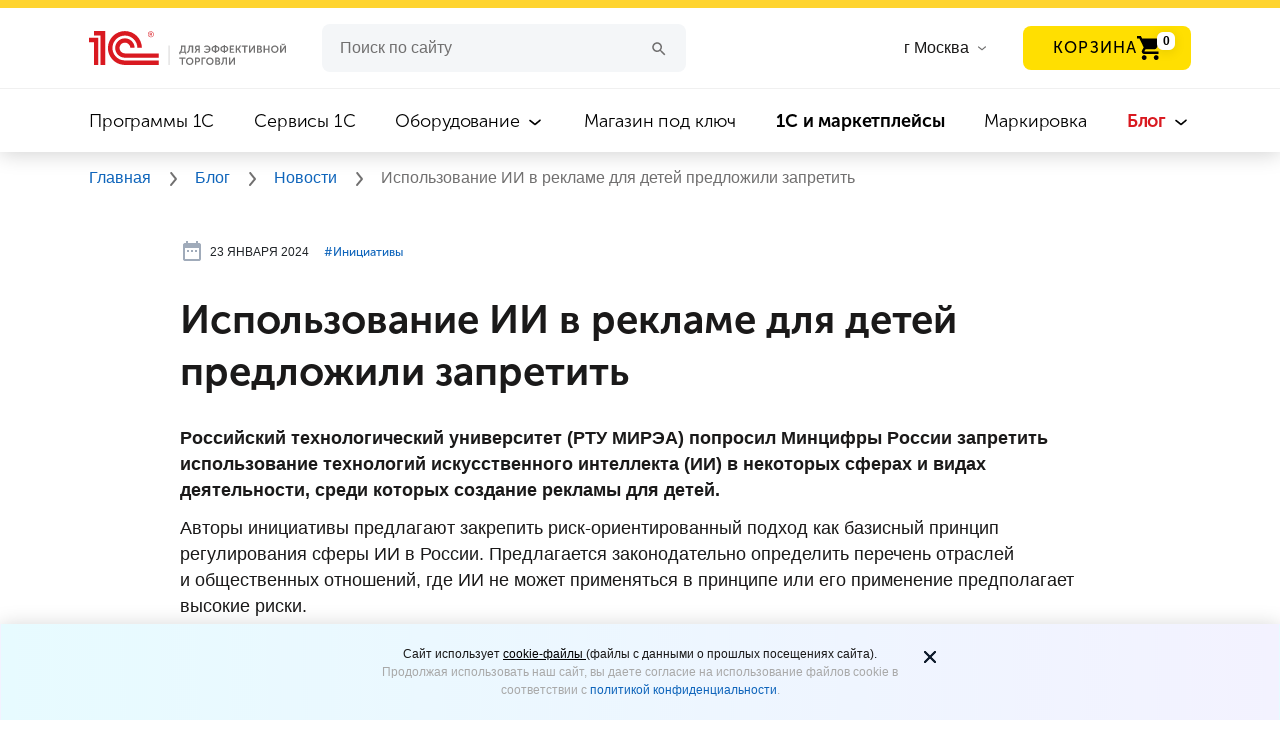

--- FILE ---
content_type: text/html; charset=UTF-8
request_url: https://torg.1c.ru/news/ispolzovanie-ii-v-reklame-dlya-detey-predlozhili-zapretit/
body_size: 12321
content:
<!DOCTYPE html>
<html lang="ru">
<head prefix="og: http://ogp.me/ns# fb: http://ogp.me/ns/fb# article: http://ogp.me/ns/article#">
<meta http-equiv="X-UA-Compatible" content="IE=Edge">
<meta name="viewport" content="width=device-width, initial-scale=1, shrink-to-fit=no">
<meta name="title" content="Использование ИИ в рекламе для детей предложили запретить | Инициативы"/>
<title>Использование ИИ в рекламе для детей предложили запретить | Инициативы</title>
<meta http-equiv="Content-Type" content="text/html; charset=UTF-8"/>
<meta name="keywords" content="Использование ИИ в рекламе для детей предложили запретить | Инициативы | Российский технологический университет (РТУ МИРЭА) попросил Минцифры России запретить использование технологий искусственного интеллекта (ИИ) в некоторых сферах и видах деятельности, среди которых создание рекламы для детей."/>
<meta name="description" content="Использование ИИ в рекламе для детей предложили запретить | Инициативы | Российский технологический университет (РТУ МИРЭА) попросил Минцифры России запретить использование технологий искусственного интеллекта (ИИ) в некоторых сферах и видах деятельности, среди которых создание рекламы для детей."/>
<script data-skip-moving="true">(function(w,d,n){var cl="bx-core";var ht=d.documentElement;var htc=ht?ht.className:undefined;if(htc===undefined||htc.indexOf(cl)!==-1){return;}var ua=n.userAgent;if(/(iPad;)|(iPhone;)/i.test(ua)){cl+=" bx-ios";}else if(/Windows/i.test(ua)){cl+=' bx-win';}else if(/Macintosh/i.test(ua)){cl+=" bx-mac";}else if(/Linux/i.test(ua)&&!/Android/i.test(ua)){cl+=" bx-linux";}else if(/Android/i.test(ua)){cl+=" bx-android";}cl+=(/(ipad|iphone|android|mobile|touch)/i.test(ua)?" bx-touch":" bx-no-touch");cl+=w.devicePixelRatio&&w.devicePixelRatio>=2?" bx-retina":" bx-no-retina";if(/AppleWebKit/.test(ua)){cl+=" bx-chrome";}else if(/Opera/.test(ua)){cl+=" bx-opera";}else if(/Firefox/.test(ua)){cl+=" bx-firefox";}ht.className=htc?htc+" "+cl:cl;})(window,document,navigator);</script>
<link href="/bitrix/cache/css/s1/torg.1c.ru/page_ffe4a5534028cfb4d36953110ace0261/page_ffe4a5534028cfb4d36953110ace0261_v1.css?176898291228443" type="text/css" rel="stylesheet"/>
<link href="/bitrix/cache/css/s1/torg.1c.ru/template_d13347541a4d91b9e64ccc98507b9a37/template_d13347541a4d91b9e64ccc98507b9a37_v1.css?1768982927439395" type="text/css" data-template-style="true" rel="stylesheet"/>
<link rel="canonical" href="https://torg.1c.ru/news/ispolzovanie-ii-v-reklame-dlya-detey-predlozhili-zapretit/"/>
<link rel="manifest" href="/local/templates/torg.1c.ru/manifest.webmanifest">
<link rel="preload" href="/local/html/fonts/Roboto/Roboto-Regular.ttf" as="font" type="font/truetype" crossorigin="anonymous">
<link rel="preload" href="/local/html/fonts/MuseoSansCyrl/MuseoSansCyrl-700.woff" as="font" type="font/woff" crossorigin="anonymous">
<link rel="preload" href="/local/html/fonts/MuseoSansCyrl/MuseoSansCyrl-300.woff" as="font" type="font/woff" crossorigin="anonymous">
<link rel="preload" href="/local/html/fonts/MuseoSansCyrl/MuseoSansCyrl-500.woff" as="font" type="font/woff" crossorigin="anonymous">
<meta property="og:type" content="article"><meta property="og:site_name" content="torg.1c.ru"><meta property="og:title" content="Использование ИИ в рекламе для детей предложили запретить | Инициативы"><meta property="og:description" content="&nbsp;"><meta property="og:image" content="https://torg.1c.ru/local/html/images/sharing-logo-1c.png"><meta property="og:updated_time" content="1769459180"><meta property="article:author" content="https://torg.1c.ru"><meta property="og:url" content="https://torg.1c.ru/news/ispolzovanie-ii-v-reklame-dlya-detey-predlozhili-zapretit/">
<link rel="icon" type="image/svg+xml" href="/favicon.svg">
<link rel="icon" href="/favicon.ico" type="image/x-icon">
<link rel="shortcut icon" href="/favicon.ico" type="image/x-icon">
<meta name="yandex-verification" content="a1c0dc934a735c42"/>
<link rel="manifest" href="/manifest.json">
<meta name="yandex-verification" content="09e1361fc2630d4e"/>
<meta name="yandex-verification" content="d0fb34f006cd921e"/>
<meta name="yandex-verification" content="ed2ff92e4018bdda"/>
<link rel="dns-prefetch" href="//yastatic.net"></head>
<body>
<header class="header">
<img class="headder__img-back" src="/local/html/redesign/header/img/xclouds.png.pagespeed.ic.sKQABDFepF.webp">
<div class="header__top-line"></div>
<div class="header__container-new">
<div class="headder__container-top">
<a href="/" title="1C для эффективной торговли">
<div class="headder__logo"></div>
</a>
<div class="header__burger-menu-sm">
<img class="header__burger-menu-line" width="32" height="32" src="/local/html/redesign/header/img/32x32xmenu.png.pagespeed.ic.p3BQaT0tJc.webp" alt="Меню">
<img class="header__burger-menu-cross" width="32" height="32" src="/local/html/redesign/header/img/32x32xclose.png.pagespeed.ic.dIXftp39PM.webp" alt="Меню">
</div>
<div class="header__wrapper-input">
<form class="header__input" action="/search/">
<input id="form__search--input" type="text" required name="q" value="" autocomplete="off" placeholder="Поиск по сайту">
<button class="clean_btn" aria-label="Поиск">
<svg class="icon header__icon-search search-btn">
<use xlink:href="#icon-search"></use>
</svg>
</button>
</form> </div>
<div class="header__list-cities">
<input type="text" placeholder="Введите название города" id="cities" class="header__input-cities suggestions-input hidden">
<label for="cities" class="header__label-cities">
<span>
г Москва </span>
<svg class="icon header__icon-arrow-list header__icon-arrow-list--cities">
<use xlink:href="#icon-arrow-list"></use>
</svg>
</label>
</div>
<div class="header__button-basket-container" id="header-basket"></div>
<nav class="header__navigation">
<ul class="header__navigation-item  ">
<li>
<a href="/programs/" title="Программы 1C">
Программы 1C </a>
<svg class="icon header__icon-arrow-list">
<use xlink:href="#icon-arrow-list"></use>
</svg>
</li>
</ul>
<ul class="header__navigation-item  ">
<li>
<a href="/services/" title="Сервисы 1C">
Сервисы 1C </a>
<svg class="icon header__icon-arrow-list">
<use xlink:href="#icon-arrow-list"></use>
</svg>
</li>
</ul>
<ul class="header__navigation-item  header__navigation-item_more">
<li>
<a href="/equipment/" title="Оборудование">
Оборудование </a>
<svg class="icon header__icon-arrow-list">
<use xlink:href="#icon-arrow-list"></use>
</svg>
</li>
<ul class="header__navigation-item-list">
<li class="header__navigation_subitem ">
<a href="/equipment/" title="Все оборудование" class="header__navigation-item-mb">
Все оборудование </a>
</li>
<li class="header__navigation_subitem ">
<a href="/equipment/kassy-samoobsluzhivaniya/" title="Кассы самообслуживания">
Кассы самообслуживания </a>
</li>
<li class="header__navigation_subitem ">
<a href="/equipment/onlayn-kassy/" title="Онлайн-кассы">
Онлайн-кассы </a>
</li>
<li class="header__navigation_subitem ">
<a href="/equipment/terminaly-sbora-dannykh/" title="Терминалы сбора данных">
Терминалы сбора данных </a>
</li>
<li class="header__navigation_subitem ">
<a href="/equipment/skanery-shtrikhkoda/" title="Сканеры штрихкода">
Сканеры штрихкода </a>
</li>
<li class="header__navigation_subitem ">
<a href="/equipment/printery-etiketok/" title="Принтеры этикеток и чеков">
Принтеры этикеток и чеков </a>
</li>
<li class="header__navigation_subitem ">
<a href="/equipment/pos-oborudovanie/" title="POS-оборудование">
POS-оборудование </a>
</li>
<li class="header__navigation_subitem ">
<a href="/equipment/denezhnye-yashchiki/" title="Денежные ящики">
Денежные ящики </a>
</li>
<li class="header__navigation_subitem ">
<a href="/equipment/vesy/" title="Весы">
Весы </a>
</li>
<li class="header__navigation_subitem ">
<a href="/equipment/other-equipment/" title="Прочее оборудование">
Прочее оборудование </a>
</li>
<li class="header__navigation_subitem ">
<a href="/equipment/litsenzii-na-obnovlenie-kkt/" title="Лицензии на обновление ККТ">
Лицензии на обновление ККТ </a>
</li>
</ul>
</ul>
<ul class="header__navigation-item  ">
<li>
<a href="/magazin-pod-klyuch/" title="Магазин под ключ">
Магазин под ключ </a>
<svg class="icon header__icon-arrow-list">
<use xlink:href="#icon-arrow-list"></use>
</svg>
</li>
</ul>
<ul class="header__navigation-item  ">
<li>
<a href="/marketplace/" title=" 1С и маркетплейсы">
<b style='font-weight: bold'>1С и маркетплейсы</b> </a>
<svg class="icon header__icon-arrow-list">
<use xlink:href="#icon-arrow-list"></use>
</svg>
</li>
</ul>
<ul class="header__navigation-item  ">
<li>
<a href="/mark/" title="Маркировка">
Маркировка </a>
<svg class="icon header__icon-arrow-list">
<use xlink:href="#icon-arrow-list"></use>
</svg>
</li>
</ul>
<ul class="header__navigation-item active header__navigation-item_more">
<li>
<a href="/blog/" title="Блог">
Блог </a>
<svg class="icon header__icon-arrow-list">
<use xlink:href="#icon-arrow-list"></use>
</svg>
</li>
<ul class="header__navigation-item-list">
<li class="header__navigation_subitem ">
<a href="/blog/" title="Все материалы" class="header__navigation-item-mb">
Все материалы </a>
</li>
<li class="header__navigation_subitem active">
<a href="/news/" title="Новости">
Новости </a>
</li>
<li class="header__navigation_subitem ">
<a href="/articles/" title="Статьи">
Статьи </a>
</li>
<li class="header__navigation_subitem ">
<a href="/cases/" title="Кейсы">
Кейсы </a>
</li>
<li class="header__navigation_subitem ">
<a href="/video/" title="Видео">
Видео </a>
</li>
<li class="header__navigation_subitem ">
<a href="/wiki/category-all-pages/" title="Википедия">
Википедия </a>
</li>
</ul>
</ul>
</nav>
</div>
<!--noindex-->
<span id="basket-right-block"></span>
<!--/noindex-->
</header>
<div class="bread-crumbs">
<div class="bread-crumbs__container" itemscope itemtype="https://schema.org/BreadcrumbList" typeof="BreadcrumbList">
<a itemprop="item" href="/" title="Главная">
<span itemprop="itemListElement" itemscope itemtype="http://schema.org/ListItem" property="itemListElement" typeof="ListItem">
Главная
<meta itemprop="name" property="name" content="Главная"/>
<meta itemprop="position" property="position" content="1"/>
<meta itemprop="item" property="item" content="https://torg.1c.ru/"/>
</span>
</a>
<svg class="icon header__icon-bread-crumbs">
<use xlink:href="#icon-bread-crumbs-arrow"></use>
</svg> <a itemprop="item" href="/blog/" title="Блог">
<span itemprop="itemListElement" itemscope itemtype="http://schema.org/ListItem" property="itemListElement" typeof="ListItem">
Блог
<meta itemprop="name" property="name" content="Блог"/>
<meta itemprop="position" property="position" content="2"/>
<meta itemprop="item" property="item" content="https://torg.1c.ru/blog/"/>
</span>
</a>
<svg class="icon header__icon-bread-crumbs">
<use xlink:href="#icon-bread-crumbs-arrow"></use>
</svg> <a itemprop="item" href="/news/" title="Новости">
<span itemprop="itemListElement" itemscope itemtype="http://schema.org/ListItem" property="itemListElement" typeof="ListItem">
Новости
<meta itemprop="name" property="name" content="Новости"/>
<meta itemprop="position" property="position" content="3"/>
<meta itemprop="item" property="item" content="https://torg.1c.ru/news/"/>
</span>
</a>
<svg class="icon header__icon-bread-crumbs">
<use xlink:href="#icon-bread-crumbs-arrow"></use>
</svg>
<span itemprop="itemListElement" itemscope itemtype="http://schema.org/ListItem" property="itemListElement" typeof="ListItem">
Использование ИИ в рекламе для детей предложили запретить
<meta itemprop="name" property="name" content="Использование ИИ в рекламе для детей предложили запретить"/>
<meta itemprop="position" property="position" content="4"/>
</span>
</div>
</div>
<noscript>
<div class="breadcrumbs">
<div class="breadcrumbs__block" style="background: #f5eded">
<div class="container">
<span>
Для корректной работы сайта, пожалуйста, включите поддержку JavaScript
</span>
</div>
</div>
</div>
</noscript>
<main class="infinity-load-articles" data-url="https://torg.1c.ru/news/ispolzovanie-ii-v-reklame-dlya-detey-predlozhili-zapretit/" data-title="Использование ИИ в рекламе для детей предложили запретить | Инициативы" data-description="Использование ИИ в рекламе для детей предложили запретить | Инициативы | Российский технологический университет (РТУ МИРЭА) попросил Минцифры России запретить использование технологий искусственного интеллекта (ИИ) в некоторых сферах и видах деятельности, среди которых создание рекламы для детей." data-keywords="Использование ИИ в рекламе для детей предложили запретить | Инициативы | Российский технологический университет (РТУ МИРЭА) попросил Минцифры России запретить использование технологий искусственного интеллекта (ИИ) в некоторых сферах и видах деятельности, среди которых создание рекламы для детей." id="order-page" data-is-dev="1">
<section class="publications infinite-item" itemscope itemtype="http://schema.org/NewsArticle" vocab="http://Schema.org/" typeof="Article">
<div class="publications__content">
<link itemprop="mainEntityOfPage" property="mainEntityOfPage" href="https://torg.1c.ru"/>
<div itemprop="publisher" itemscope itemtype="https://schema.org/Organization" property="publisher" typeof="Organization">
<div itemprop="logo" itemscope itemtype="https://schema.org/ImageObject" property="logo" typeof="ImageObject">
<img itemprop="url image" property="url image" src="/local/html/images/xlogo.png.pagespeed.ic.DqyRc1Fjr5.webp" alt="1С для эффективной торговли" title="1С для эффективной торговли" style="display:none;"/>
</div>
<meta itemprop="name" property="name" content="1С для эффективной торговли">
<meta itemprop="telephone" content="">
<meta itemprop="address" content="Россия">
</div>
<span data-next-url="/news/ptitsevody-poprosili-ogranichit-natsenku-na-kurinye-yaytsa/" id="ajax_next_page" title="Загрузить ещё">
</span>
<div class="container container-wide">
<div class="article-top">
<div class="stats stats--top">
<div class="stats__row">
<div class="stats__row--mobile">
<span class="stats__item">
<meta itemprop="datePublished dateModified" content="2024-01-23"/>
<meta property="datePublished dateModified" content="2024-01-23"/>
<svg width="24" height="24" class="stats__icon">
<use xlink:href="#icon-calendar"></use>
</svg>
23 января 2024 </span>
</div>
<div class="stats__row--mobile">
<ul class="tags-list tags-list--hashtags" style="margin-right: 18px">
<li itemprop="about" class="tags">
<a href="/news/tag-initsiativy/">#&#8291;Инициативы</a>
&nbsp
</li>
</ul>
</div>
</div>
<span class="stats__item stats__item--views">
</span>
</div>
</div>
<h1 class="headline-news" itemprop="headline" property="headline">
Использование ИИ в рекламе для детей предложили запретить </h1>
<div itemprop="articleBody" class="publications__content-body" property="articleBody">
<p>
<b>Российский технологический университет (РТУ МИРЭА) попросил Минцифры России запретить использование технологий искусственного интеллекта (ИИ) в некоторых сферах и видах деятельности, среди которых создание рекламы для детей.</b>
</p>
<p>
Авторы инициативы предлагают закрепить риск-ориентированный подход как базисный принцип регулирования сферы ИИ в России. Предлагается законодательно определить перечень отраслей и общественных отношений, где ИИ не может применяться в принципе или его применение предполагает высокие риски.
</p>
<p>
Ректор РТУ МИРЭА Станислав Кудж считает, что полный запрет на использование ИИ должен быть введен в таких сферах и видах деятельности, как:
</p>
<ul>
<li>подсознательное влияние на человеческое поведение, в результате которого может быть причинен физический вред здоровью человека; </li>
<li>создание социальных рейтингов; </li>
<li>социальный скоринг; </li>
<li>принятие судебных решений в гражданском и уголовном судопроизводстве; </li>
<li>создание маркетингового контента для детей; </li>
<li>создание политического контента, в т. ч. в рамках избирательных кампаний. </li>
</ul>
<p>
<span style="font-size: 10pt; color: #959595;">Источник: <a target="_blank" rel="noopener noreferrer" href="https://www.sostav.ru/publication/ii-v-reklame-65645.html" title="Sostav"><span style="font-size: 10pt; color: #959595;">Sostav</span></a></span>
</p>
<div>
<h3>Будет интересно:</h3>
<p>
&nbsp;—&nbsp;<a href="/news/tsb-ureguliruet-rassrochki/" target="_blank" rel="noopener" title="ЦБ урегулирует рассрочки">ЦБ урегулирует рассрочки</a>
</p>
<p>
&nbsp;—&nbsp;<a href="/news/duma-rassmotrit-proekt-o-zaprete-prodazhi-energetikov-nesovershennoletnim/" target="_blank" rel="noopener" title="Дума рассмотрит проект о запрете продажи энергетиков несовершеннолетним">Дума рассмотрит проект о запрете продажи энергетиков несовершеннолетним</a>
</p>
<p>
&nbsp;—&nbsp;<a href="/news/na-igrushkakh-poyavitsya-vozrastnaya-markirovka-/" target="_blank" rel="noopener" title="На игрушках появится возрастная маркировка  ">На игрушках появится возрастная маркировка </a>
</p>
<p>
&nbsp;—&nbsp;<a href="/news/gosduma-odobrila-perekhod-na-tsifrovuyu-markirovku-tabaka/" target="_blank" rel="noopener" title="Госдума одобрила переход на цифровую маркировку табака">Госдума одобрила переход на цифровую маркировку табака</a>
</p>
</div>
</div>
<div>
<div class="mailing-tlg">
<a href="https://1c.link/to/FwbcbuM" class="mailing-tlg__block" title="Подписаться" target="_blank" rel="noopener">
<span class="mailing-tlg__description">
Важные новости 1С и торговли в <b class="mailing-tlg__description-link">телеграм-канале</b>
</span>
<span class="mailing-tlg__description--mobile">
Важные новости 1С и торговли в <b class="mailing-tlg__description-link">телеграм-канале</b>
</span>
<div class="mailing-tlg__button">
ПОДПИСАТЬСЯ
</div>
<div class="mailing-tlg__circle mailing-tlg__circle--first"></div>
<div class="mailing-tlg__circle mailing-tlg__circle--second"></div>
<div class="mailing-tlg__circle mailing-tlg__circle--fourth"></div>
<div class="mailing-tlg__circle mailing-tlg__circle--third"></div>
<div class="mailing-tlg__circle mailing-tlg__circle--fifth"></div>
</a>
<div class="mailing-tlg__img"></div>
</div>
</div>
<div class="publications__likely ">
<div class="mb-4">
<div class="font_h5">
<strong>Поделиться</strong>
</div>
<div class="ya-share2" data-url="https://torg.1c.ru/news/ispolzovanie-ii-v-reklame-dlya-detey-predlozhili-zapretit/" data-title="Использование ИИ в рекламе для детей предложили запретить" data-size="l" data-services="vkontakte,telegram"></div>
</div>
</div>
</div>
</div>
</section>
<div class="container news-loading" id="loading" style="margin-top: 20px;">
Загрузка
<svg class="icon icon-spin rotating" style="margin-left: 0;">
<use xlink:href="#icon-spin"></use>
</svg>
</div>
<div id="makeOrder" role="dialog" aria-hidden="true" aria-labelledby="myModalLabel" class="modal fade">
<div role="document" class="modal-dialog" style="">
<div class="modal-content form__location">
<button type="button" class="close close-modal" aria-label="Закрыть" data-dismiss="modal">×
</button>
<div class="container">
<div class="d-sm-flex align-items-center mb-5 mb-sm-0">
<div class="mr-auto pl-mb-56 ml-mb-n15" v-show="modal.showTitle">
<div class="font_h2" v-html="modal.title"></div>
<div class="font_h4" v-html="modal.subtitle"></div>
</div>
</div>
<add-to-basket ref="basket"></add-to-basket>
</div>
</div>
</div>
</div>
</main>
<div class="new-banner">
<div class="new-banner__container">
<div class="new-banner__contant new-banner__contant_color-black">
<div class="new-banner__content-title">
Свежие бизнес-новости, кейсы и статьи в наших соцсетях </div>
<p class="new-banner__content-description">
Почитать. Пообщаться. Задать вопрос <img style="margin-left: 0;" src="/local/html/redesign/pop-app/img/20x20xsmail.png.pagespeed.ic.1iBcWxYDWI.webp" class="new-banner__smail" width="20" height="20"> </p>
<div class="new-banner__social-network-wrapper">
<a href="https://vk.com/smb_1c" target="_blank" rel="noopener noreferrer" class="new-banner__social-network" title="VK">
<div class="new-banner__social-network">
<div class="new-banner__social-network--icon" style="background-image:url(/local/html/images/svg/vk.svg)"></div>
</div>
</a>
<a href="https://zen.yandex.ru/id/5dee19b18f011100b9433ecb" target="_blank" rel="noopener noreferrer" class="new-banner__social-network" title="Яндекс.Дзен">
<div class="new-banner__social-network">
<div class="new-banner__social-network--icon" style="background-image:url(/local/html/images/svg/yandeks-dzen.svg)"></div>
</div>
</a>
<a href="https://t.me/torg1c_ru" target="_blank" rel="noopener noreferrer" class="new-banner__social-network" title="Телеграм">
<div class="new-banner__social-network">
<div class="new-banner__social-network--icon" style="background-image:url(/local/html/images/svg/telegram.svg)"></div>
</div>
</a>
</div>
</div>
</div>
<picture>
<source media="(max-width: 767px)" srcset="/upload/iblock/354/xugtkxa7jyn69wlwvhr9buroyk5h8q906.jpg.pagespeed.ic.iPdg0SfbYN.webp">
<source media="(max-width: 1024px)" srcset="/upload/iblock/bf6/xvzqkpqoo1ny425x60oc935eb5yr1bqc3.jpg.pagespeed.ic.ibgbSKAU2p.webp">
<img class="new-banner__img" src="/upload/iblock/6ea/xxpgwua9gb9dq5kbxbv48ifa19cfdsfay.jpg.pagespeed.ic.QNQw-qJ2hD.webp" alt="Свежие бизнес-новости, кейсы  и статьи в наших соцсетях">
</picture>
</div>
<span id="ajax_next_page_after" title="Загрузить ещё">
</span>
<footer class="footer">
<div id="footer-modal-menu-others--tablet"></div>
<div class="footer__back-1"></div>
<div class="footer__back-2"></div>
<div class="footer__container">
<div class="footer__column-1">
<div>
<a href="/" title="1С для эффективной торговли">
<div class="footer__logo"></div>
</a>
<div id="footer-menu--tablet"></div>
</div>
<p class="footer__copyright">
© 1С, 2026. Все права защищены
</p>
</div>
<div id="footer-menu--desktop"></div>
<div id="footer-menu--socials"></div>
</div>
</footer>
<noscript><div><img src="https://mc.yandex.ru/watch/46973862" style="position:absolute; left:-9999px;" alt=""/></div></noscript>
<noscript><img src="https://vk.com/rtrg?p=VK-RTRG-1606372-6rE0G" style="position:fixed; left:-999px;" alt=""/>
</noscript>
<div class="content-modal modal fade" id="content-popup" tabindex="-1" role="dialog" aria-labelledby="exampleModalLabel" aria-hidden="true">
<div class="modal-dialog" role="document">
<span class="modal-close"></span>
<div class="modal-content"></div>
</div>
</div>
<div class="alert alert-cookie alert-dismissable" id="cookie-info">
<div class="alert-wrap">
<div class="mgb10 text-center">
</div>
<span aria-hidden="true" data-dismiss="alert" class="close-cookie" type="button">
<svg width="24" height="24" viewBox="0 0 24 24" fill="none" xmlns="http://www.w3.org/2000/svg">
<g id="Icon/Outline/close">
<path id="cookieMask" fill-rule="evenodd" clip-rule="evenodd" d="M13.414 11.9998L17.707 7.70676C18.098 7.31576 18.098 6.68376 17.707 6.29276C17.316 5.90176 16.684 5.90176 16.293 6.29276L12 10.5858L7.70701 6.29276C7.31601 5.90176 6.68401 5.90176 6.29301 6.29276C5.90201 6.68376 5.90201 7.31576 6.29301 7.70676L10.586 11.9998L6.29301 16.2928C5.90201 16.6838 5.90201 17.3158 6.29301 17.7068C6.48801 17.9018 6.74401 17.9998 7.00001 17.9998C7.25601 17.9998 7.51201 17.9018 7.70701 17.7068L12 13.4138L16.293 17.7068C16.488 17.9018 16.744 17.9998 17 17.9998C17.256 17.9998 17.512 17.9018 17.707 17.7068C18.098 17.3158 18.098 16.6838 17.707 16.2928L13.414 11.9998Z" fill="#231F20"/>
<mask id="cookieMask0" mask-type="alpha" maskUnits="userSpaceOnUse" x="5" y="5" width="14" height="13">
<path id="cookieMask_2" fill-rule="evenodd" clip-rule="evenodd" d="M13.414 11.9998L17.707 7.70676C18.098 7.31576 18.098 6.68376 17.707 6.29276C17.316 5.90176 16.684 5.90176 16.293 6.29276L12 10.5858L7.70701 6.29276C7.31601 5.90176 6.68401 5.90176 6.29301 6.29276C5.90201 6.68376 5.90201 7.31576 6.29301 7.70676L10.586 11.9998L6.29301 16.2928C5.90201 16.6838 5.90201 17.3158 6.29301 17.7068C6.48801 17.9018 6.74401 17.9998 7.00001 17.9998C7.25601 17.9998 7.51201 17.9018 7.70701 17.7068L12 13.4138L16.293 17.7068C16.488 17.9018 16.744 17.9998 17 17.9998C17.256 17.9998 17.512 17.9018 17.707 17.7068C18.098 17.3158 18.098 16.6838 17.707 16.2928L13.414 11.9998Z" fill="white"/>
</mask>
<g mask="url(#cookieMask0)">
<g id="&#240;&#159;&#142;&#168; Color">
<rect id="cookieBase" width="24" height="24" fill="#0D1C2E"/>
</g>
</g>
</g>
</svg>
</span>
</div>
</div>
<div id="footer-button-add-to-basket"></div>
<script type="application/ld+json">
    {
        "@context": "https://schema.org",
        "@type": "Organization",
        "name": "torg.1c.ru",
        "url": "https://torg.1c.ru",
        "sameAs": [
        ]
    }
</script>
<div class="popup-Poplavok"></div>
<script>if(!window.BX)window.BX={};if(!window.BX.message)window.BX.message=function(mess){if(typeof mess==='object'){for(let i in mess){BX.message[i]=mess[i];}return true;}};</script>
<script>(window.BX||top.BX).message({"JS_CORE_LOADING":"Загрузка...","JS_CORE_NO_DATA":"- Нет данных -","JS_CORE_WINDOW_CLOSE":"Закрыть","JS_CORE_WINDOW_EXPAND":"Развернуть","JS_CORE_WINDOW_NARROW":"Свернуть в окно","JS_CORE_WINDOW_SAVE":"Сохранить","JS_CORE_WINDOW_CANCEL":"Отменить","JS_CORE_WINDOW_CONTINUE":"Продолжить","JS_CORE_H":"ч","JS_CORE_M":"м","JS_CORE_S":"с","JSADM_AI_HIDE_EXTRA":"Скрыть лишние","JSADM_AI_ALL_NOTIF":"Показать все","JSADM_AUTH_REQ":"Требуется авторизация!","JS_CORE_WINDOW_AUTH":"Войти","JS_CORE_IMAGE_FULL":"Полный размер"});</script><script src="/bitrix/js/main/core/core.min.js?1765891655229643"></script><script>BX.Runtime.registerExtension({"name":"main.core","namespace":"BX","loaded":true});</script>
<script>BX.setJSList(["\/bitrix\/js\/main\/core\/core_ajax.js","\/bitrix\/js\/main\/core\/core_promise.js","\/bitrix\/js\/main\/polyfill\/promise\/js\/promise.js","\/bitrix\/js\/main\/loadext\/loadext.js","\/bitrix\/js\/main\/loadext\/extension.js","\/bitrix\/js\/main\/polyfill\/promise\/js\/promise.js","\/bitrix\/js\/main\/polyfill\/find\/js\/find.js","\/bitrix\/js\/main\/polyfill\/includes\/js\/includes.js","\/bitrix\/js\/main\/polyfill\/matches\/js\/matches.js","\/bitrix\/js\/ui\/polyfill\/closest\/js\/closest.js","\/bitrix\/js\/main\/polyfill\/fill\/main.polyfill.fill.js","\/bitrix\/js\/main\/polyfill\/find\/js\/find.js","\/bitrix\/js\/main\/polyfill\/matches\/js\/matches.js","\/bitrix\/js\/main\/polyfill\/core\/dist\/polyfill.bundle.js","\/bitrix\/js\/main\/core\/core.js","\/bitrix\/js\/main\/polyfill\/intersectionobserver\/js\/intersectionobserver.js","\/bitrix\/js\/main\/lazyload\/dist\/lazyload.bundle.js","\/bitrix\/js\/main\/polyfill\/core\/dist\/polyfill.bundle.js","\/bitrix\/js\/main\/parambag\/dist\/parambag.bundle.js"]);</script>
<script>BX.Runtime.registerExtension({"name":"fx","namespace":"window","loaded":true});</script>
<script>(window.BX||top.BX).message({"LANGUAGE_ID":"ru","FORMAT_DATE":"DD.MM.YYYY","FORMAT_DATETIME":"DD.MM.YYYY HH:MI:SS","COOKIE_PREFIX":"BITRIX_SM","SERVER_TZ_OFFSET":"10800","UTF_MODE":"Y","SITE_ID":"s1","SITE_DIR":"\/","USER_ID":"","SERVER_TIME":1769372780,"USER_TZ_OFFSET":0,"USER_TZ_AUTO":"Y","bitrix_sessid":"27436d10ddac0bfe398dd60a8ce76ce6"});</script><script src="/bitrix/cache/js/s1/torg.1c.ru/kernel_main/kernel_main_v1.js?1768987447158483"></script>
<script>BX.setJSList(["\/bitrix\/js\/main\/core\/core_fx.js","\/bitrix\/js\/main\/session.js","\/bitrix\/js\/main\/pageobject\/dist\/pageobject.bundle.js","\/bitrix\/js\/main\/core\/core_window.js","\/bitrix\/js\/main\/date\/main.date.js","\/bitrix\/js\/main\/core\/core_date.js","\/bitrix\/js\/main\/utils.js","\/local\/templates\/torg.1c.ru\/js\/isViewedElement.js","\/local\/templates\/torg.1c.ru\/components\/torg1c\/news.detail\/torg.1c.ru.news.detail.news.v3\/script.js","\/local\/node_modules\/vue\/dist\/vue.min.js","\/local\/node_modules\/jquery\/dist\/jquery.min.js","\/local\/html\/redesign\/header\/js\/right-basket.js","\/local\/html\/redesign\/header\/js\/burger-menu.js","\/local\/html\/redesign\/header\/js\/jquery.suggestions.min.js","\/local\/templates\/torg.1c.ru\/js\/add-to-home.js","\/local\/templates\/torg.1c.ru\/js\/magic-span.js","\/local\/templates\/torg.1c.ru\/js\/iframe-snippet.js","\/local\/templates\/torg.1c.ru\/components\/torg1c\/geo.data\/torg.1c.ru.geo.data.in_header.city.change.v2\/script.js","\/local\/node_modules\/es6-promise\/dist\/es6-promise.min.js","\/local\/node_modules\/es6-promise\/dist\/es6-promise.auto.min.js","\/local\/node_modules\/axios\/dist\/axios.min.js","\/local\/node_modules\/qs\/dist\/qs.min.js","\/local\/html\/libs\/popper.min.js","\/local\/html\/libs\/bootstrap.bundle.min.js","\/local\/html\/libs\/bootstrap.min.js","\/local\/templates\/torg.1c.ru\/main.js","\/local\/html\/js\/main.js","\/local\/templates\/torg.1c.ru\/js\/basket-products.js","\/local\/templates\/torg.1c.ru\/js\/yandex-metrika-goals.js","\/local\/templates\/torg.1c.ru\/js\/vk-pixel-goals.js","\/local\/api\/api.js","\/local\/js\/mdetect.js","\/local\/node_modules\/picturefill\/dist\/picturefill.min.js","\/check\/add-to-basket.js","\/local\/templates\/torg.1c.ru\/js\/jquery.maskedinput.min.js","\/local\/templates\/torg.1c.ru\/js\/select2\/js\/select2.js","\/local\/html\/libs\/slick-1.8.0\/slick\/slick.min.js","\/local\/html\/publication\/js\/custom.js","\/local\/html\/redesign\/components\/drop-list\/drop-list.js","\/local\/html\/js\/snippet-image-popup.js","\/local\/html\/js\/popup.js"]);</script>
<script>BX.setCSSList(["\/local\/templates\/torg.1c.ru\/components\/torg1c\/news.detail\/torg.1c.ru.news.detail.news.v3\/style.css","\/check\/check.form.css","\/local\/html\/redesign\/pop-app\/css\/new-banner.css","\/local\/html\/redesign\/pop-app\/css\/pop-app.css","\/local\/html\/redesign\/header\/css\/fonts.css","\/local\/html\/sass\/main.css","\/local\/html\/redesign\/header\/css\/header.css","\/local\/html\/redesign\/header\/css\/bread-crumbs.css","\/local\/html\/redesign\/header\/css\/suggestions.min.css","\/local\/html\/redesign\/footer\/css\/footer.css","\/local\/templates\/torg.1c.ru\/css\/add-to-home.css","\/local\/templates\/torg.1c.ru\/components\/bitrix\/search.form\/torg.1c.ru.search.form.v2\/style.css","\/local\/templates\/torg.1c.ru\/bugfix.css","\/local\/html\/publication-list\/sass\/publication-cards.css","\/local\/templates\/torg.1c.ru\/css\/cookie.css","\/local\/templates\/torg.1c.ru\/styles.css","\/local\/templates\/torg.1c.ru\/css\/snippets.css","\/local\/html\/redesign\/news\/style.css","\/local\/html\/basket\/sass\/main.css","\/local\/html\/basket_new\/sass\/main.css","\/local\/templates\/torg.1c.ru\/js\/select2\/css\/select2.min.css","\/local\/node_modules\/@fortawesome\/fontawesome-free\/css\/all.css","\/local\/templates\/torg.1c.ru\/components\/bitrix\/sale.basket.basket\/torg.1c.ru.sale.basket.v2\/style.css","\/local\/html\/publication\/sass\/style.css","\/local\/html\/publication\/bugfix.css","\/local\/html\/libs\/slick-1.8.0\/slick\/slick.css","\/local\/html\/equipment\/section\/sass\/equipment__goods.css","\/local\/html\/redesign\/components\/drop-list\/drop-list.css","\/local\/html\/redesign\/components\/assistant\/assistant.css","\/local\/html\/js\/popup.css"]);</script>
<script defer>window.addEventListener('load',function(){$('.snip-image-popup img').on('click',function(e){e.preventDefault();var img=document.createElement('img');img.src=$(this).parent('a').attr('href');img.alt=$(this).attr('alt');$('#content-popup .modal-content').html(img);$('#content-popup').modal('show');});});</script>
<script>window.banner_count=0+1</script>
<script src="/bitrix/cache/js/s1/torg.1c.ru/template_b365ca601b06997eb05f4e7c66ad8547/template_b365ca601b06997eb05f4e7c66ad8547_v1.js?1768982927661477"></script>
<script src="/bitrix/cache/js/s1/torg.1c.ru/page_f8952b45c061dddcbe330862a6ad8d6f/page_f8952b45c061dddcbe330862a6ad8d6f_v1.js?1768982912103408"></script>
<script src="https://yastatic.net/share2/share.js" defer></script>
<script defer>if(typeof processAllMagicSpans==='function'){setTimeout(function(){$(document).ready(function(){processAllMagicSpans();});},0);}</script>
<script async>document.addEventListener('DOMContentLoaded',function(){const modalMenuOthers=document.getElementById('footer-modal-menu-others--tablet');if(modalMenuOthers){fetch('/local/ajax/components-include/block-footer-modal-menu-others--tablet.php?ajax=Y').then(response=>response.text()).then(data=>{const temp=document.createElement('div');temp.innerHTML=data;modalMenuOthers.replaceWith(...temp.childNodes);processAllMagicSpans();});}});</script>
<script async>document.addEventListener('DOMContentLoaded',function(){const footerMenuTablet=document.getElementById('footer-menu--tablet');if(footerMenuTablet){fetch('/local/ajax/components-include/block-footer-menu--tablet.php?ajax=Y').then(response=>response.text()).then(data=>{const temp=document.createElement('div');temp.innerHTML=data;footerMenuTablet.replaceWith(...temp.childNodes);processAllMagicSpans();});}});</script>
<script async>document.addEventListener('DOMContentLoaded',function(){const modalMenuDesktop=document.getElementById('footer-menu--desktop');if(modalMenuDesktop){fetch('/local/ajax/components-include/block-footer-menu--desktop.php?ajax=Y').then(response=>response.text()).then(data=>{const temp=document.createElement('div');temp.innerHTML=data;modalMenuDesktop.replaceWith(...temp.childNodes);processAllMagicSpans();});}});</script>
<script async>document.addEventListener('DOMContentLoaded',function(){const footerMenuSocials=document.getElementById('footer-menu--socials');if(footerMenuSocials){fetch('/local/ajax/components-include/block-footer-menu-socials.php?ajax=Y').then(response=>response.text()).then(data=>{const temp=document.createElement('div');temp.innerHTML=data;footerMenuSocials.replaceWith(...temp.childNodes);processAllMagicSpans();});}});</script>
<script>var chromeVersion=0;if(BX.browser.IsChrome()){var version=navigator.userAgent.match(/Chrome\/(\S+)/);chromeVersion=version?version[1].split('.')[0]:0;}if((0<chromeVersion&&60>chromeVersion)||BX.browser.IsIE11()){var bodyElement=$('body');if(bodyElement){bodyElement.append("<script src=\"/local/templates/torg.1c.ru/js/yandex-metrika-goals.js\"><\/script>");bodyElement.append("<script src=\"/local/templates/torg.1c.ru/js/vk-pixel-goals.js\"><\/script>");}}</script>
<script>(function(m,e,t,r,i,k,a){m[i]=m[i]||function(){(m[i].a=m[i].a||[]).push(arguments)};m[i].l=1*new Date();for(var j=0;j<document.scripts.length;j++){if(document.scripts[j].src===r){return;}}k=e.createElement(t),a=e.getElementsByTagName(t)[0],k.async=1,k.src=r,a.parentNode.insertBefore(k,a)})(window,document,"script","https://mc.yandex.ru/metrika/tag.js","ym");ym(46973862,"init",{clickmap:true,trackLinks:true,accurateTrackBounce:true,webvisor:true,ecommerce:"dataLayer"});</script>
<script>!function(){var t=document.createElement("script");t.type="text/javascript",t.async=false,t.defer=!0,t.src='https://vk.com/js/api/openapi.js?169',t.onload=function(){if(window.VK){VK.Retargeting.Init("VK-RTRG-1606372-6rE0G");VK.Retargeting.Hit();VK.Retargeting.Init("VK-RTRG-513931-gnBnQ");VK.Retargeting.Hit();let dir=document.location.pathname;if(0===dir.indexOf("/equipment/")){if(0===dir.indexOf("/equipment/skanery-shtrikhkoda/")){VK.Retargeting.Add(39627199);console.log('vk: ЦА Торга_сканеры ШК');}else if(0===dir.indexOf("/equipment/terminaly-sbora-dannykh/")){VK.Retargeting.Add(39628206);console.log('vk: ЦА Торга_ТСД');}else if(0===dir.indexOf("/equipment/onlayn-kassy/")){VK.Retargeting.Add(39628336);console.log('vk: ЦА Торга_ККТ');}else if(0===dir.indexOf("/equipment/printery-etiketok/")){VK.Retargeting.Add(39628350);console.log('vk: ЦА Торга_принтеры_этикеток');}else if(0===dir.indexOf("/equipment/pos-oborudovanie/")){VK.Retargeting.Add(39628435);console.log('vk: ЦА Торга_POS');}}else if(0===dir.indexOf("/articles/")){vkGoal('page_view');}}},document.head.appendChild(t)}();</script>
<script>window.onload_counters=true</script>
<script>document.addEventListener('DOMContentLoaded',function(){'use strict';let close=document.querySelector('#cookie-info .close-cookie');let text='Cайт использует <a id="cookie-link"    href="https://ru.wikipedia.org/wiki/Cookie"    target="_blank"    rel="noopener norefferer">cookie-файлы </a> (файлы с данными о прошлых посещениях сайта). <br> <span class="grey">Продолжая использовать наш сайт, вы даете согласие на использование файлов cookie  в соответствии с <a href="/privacy-policy/">политикой конфиденциальности</a>.</span>';let select=$(".mgb10");select.append(text);if(close){close.addEventListener('click',function(){let date=new Date(new Date().getTime()+(86400*1000*365*10));document.cookie="COOKIE-INFO-HIDE=Y; path=/; expires="+date.toUTCString();});}});</script>
<script>$(document).ready(function(){const footerConsult=document.getElementById('footer-button-add-to-basket');if(footerConsult){fetch('/local/ajax/components-include/block-footer-button-consult.php?ajax=Y&show-widget-button=1').then(response=>response.text()).then(data=>{const temp=document.createElement('div');temp.innerHTML=data;footerConsult.replaceWith(...temp.childNodes);appendScript('/local/templates/torg.1c.ru/js/button-add-to-basket.js');});}function appendScript(src){let script=document.createElement('script');script.src=src;document.head.appendChild(script);}});</script>
<script src="/local/templates/torg.1c.ru/js/async-svg.js?eabe39d1a3b3dd54ce500e4857ad5a7c" defer></script>
</body>
</html>


--- FILE ---
content_type: text/css
request_url: https://torg.1c.ru/bitrix/cache/css/s1/torg.1c.ru/template_d13347541a4d91b9e64ccc98507b9a37/template_d13347541a4d91b9e64ccc98507b9a37_v1.css?1768982927439395
body_size: 70033
content:


/* Start:/local/html/redesign/header/css/fonts.css?17313109701438*/
/* ROBOTO */
@font-face {
    font-family: 'Roboto';
    src: url('/local/html/fonts/Roboto/Roboto-Regular.ttf')  format('truetype');
    font-weight: normal;
    font-display: optional;
}

/* MuseoSansCyrl */
@font-face {
    font-family: "MuseoSansCyrl";
    src: local("MuseoSansCyrl"),
      url("/local/html/fonts/MuseoSansCyrl/MuseoSansCyrl-700.woff") format("woff"),
      url("/local/html/fonts/MuseoSansCyrl/MuseoSansCyrl-700.ttf") format("ttf"),
      url("/local/html/fonts/MuseoSansCyrl/MuseoSansCyrl-700.eot") format("eot");
    font-style: normal;
    font-weight: 600;
    font-display: optional;
  }
  
  @font-face {
    font-family: "MuseoSansCyrl";
    src: local("MuseoSansCyrl"),
      url("/local/html/fonts/MuseoSansCyrl/MuseoSansCyrl-300.woff") format("woff"),
      url("/local/html/fonts/MuseoSansCyrl/MuseoSansCyrl-300.ttf") format("ttf"),
      url("/local/html/fonts/MuseoSansCyrl/MuseoSansCyrl-300.eot") format("eot");
    font-style: normal;
    font-weight: 300;
    font-display: optional;
  }
  
  @font-face {
    font-family: "MuseoSansCyrl";
    src: local("MuseoSansCyrl"),
      url("/local/html/fonts/MuseoSansCyrl/MuseoSansCyrl-500.woff") format("woff"),
      url("/local/html/fonts/MuseoSansCyrl/MuseoSansCyrl-500.ttf") format("ttf"),
      url("/local/html/fonts/MuseoSansCyrl/MuseoSansCyrl-500.eot") format("eot");
    font-style: normal;
    font-weight: 400;
    font-display: optional;
  }

/* End */


/* Start:/local/html/sass/main.css?1744275570213110*/
@charset "UTF-8";
/*!
 * Bootstrap v4.0.0-beta (https://getbootstrap.com)
 * Copyright 2011-2017 The Bootstrap Authors
 * Copyright 2011-2017 Twitter, Inc.
 * Licensed under MIT (https://github.com/twbs/bootstrap/blob/master/LICENSE)
 */
@media print {
  *,
*::before,
*::after {
    text-shadow: none !important;
    box-shadow: none !important;
  }
  a,
a:visited {
    text-decoration: underline;
  }
  abbr[title]::after {
    content: " (" attr(title) ")";
  }
  pre {
    white-space: pre-wrap !important;
  }
  pre,
blockquote {
    border: 1px solid #999;
    page-break-inside: avoid;
  }
  thead {
    display: table-header-group;
  }
  tr,
img {
    page-break-inside: avoid;
  }
  p,
h2,
h3 {
    orphans: 3;
    widows: 3;
  }
  h2,
h3 {
    page-break-after: avoid;
  }
  .navbar {
    display: none;
  }
  .badge {
    border: 1px solid #000;
  }
  .table {
    border-collapse: collapse !important;
  }
  .table td,
.table th {
    background-color: #fff !important;
  }
  .table-bordered th,
.table-bordered td {
    border: 1px solid #ddd !important;
  }
}
html {
  box-sizing: border-box;
  font-family: sans-serif;
  line-height: 1.15;
  -webkit-text-size-adjust: 100%;
  -ms-text-size-adjust: 100%;
  -ms-overflow-style: scrollbar;
  -webkit-tap-highlight-color: rgba(0, 0, 0, 0);
}

*,
*::before,
*::after {
  box-sizing: inherit;
}

@-ms-viewport {
  width: device-width;
}
article, aside, dialog, figcaption, figure, footer, header, hgroup, main, nav, section {
  display: block;
}

body {
  margin: 0;
  font-family: Roboto, Helvetica, sans-serif;
  font-size: 1rem;
  font-weight: normal;
  line-height: 1.5;
  color: #212529;
  background-color: #fff;
}

[tabindex="-1"]:focus {
  outline: none !important;
}

hr {
  box-sizing: content-box;
  height: 0;
  overflow: visible;
}

h1, h2, h3, h4, h5, h6 {
  margin-top: 0;
  margin-bottom: 0.5rem;
}

p {
  margin-top: 0;
  margin-bottom: 1rem;
}

abbr[title],
abbr[data-original-title] {
  text-decoration: underline;
  text-decoration: underline dotted;
  cursor: help;
  border-bottom: 0;
}

address {
  margin-bottom: 1rem;
  font-style: normal;
  line-height: inherit;
}

ol,
ul,
dl {
  margin-top: 0;
  margin-bottom: 1rem;
}

ol ol,
ul ul,
ol ul,
ul ol {
  margin-bottom: 0;
}

dt {
  font-weight: bold;
}

dd {
  margin-bottom: 0.5rem;
  margin-left: 0;
}

blockquote {
  margin: 0 0 1rem;
}

dfn {
  font-style: italic;
}

b,
strong {
  font-weight: bolder;
}

small {
  font-size: 80%;
}

sub,
sup {
  position: relative;
  font-size: 75%;
  line-height: 0;
  vertical-align: baseline;
}

sub {
  bottom: -0.25em;
}

sup {
  top: -0.5em;
}

a {
  color: #007bff;
  text-decoration: none;
  background-color: transparent;
  -webkit-text-decoration-skip: objects;
}
a:hover {
  color: #0056b3;
  text-decoration: underline;
}

a:not([href]):not([tabindex]) {
  color: inherit;
  text-decoration: none;
}
a:not([href]):not([tabindex]):focus, a:not([href]):not([tabindex]):hover {
  color: inherit;
  text-decoration: none;
}
a:not([href]):not([tabindex]):focus {
  outline: 0;
}

pre,
code,
kbd,
samp {
  font-family: monospace, monospace;
  font-size: 1em;
}

pre {
  margin-top: 0;
  margin-bottom: 1rem;
  overflow: auto;
}

figure {
  margin: 0 0 1rem;
}

img {
  vertical-align: middle;
  border-style: none;
}

svg:not(:root) {
  overflow: hidden;
}

a,
area,
button,
[role=button],
input,
label,
select,
summary,
textarea {
  touch-action: manipulation;
}

table {
  border-collapse: collapse;
}

caption {
  padding-top: 0.75rem;
  padding-bottom: 0.75rem;
  color: #868e96;
  text-align: left;
  caption-side: bottom;
}

th {
  text-align: left;
}

label {
  display: inline-block;
  margin-bottom: 0.5rem;
}

button:focus {
  outline: 1px dotted;
  outline: 5px auto -webkit-focus-ring-color;
}

input,
button,
select,
optgroup,
textarea {
  margin: 0;
  font-family: inherit;
  font-size: inherit;
  line-height: inherit;
}

button,
input {
  overflow: visible;
}

button,
select {
  text-transform: none;
}

button,
html [type=button],
[type=reset],
[type=submit] {
  -webkit-appearance: button;
}

button::-moz-focus-inner,
[type=button]::-moz-focus-inner,
[type=reset]::-moz-focus-inner,
[type=submit]::-moz-focus-inner {
  padding: 0;
  border-style: none;
}

input[type=radio],
input[type=checkbox] {
  box-sizing: border-box;
  padding: 0;
}

input[type=date],
input[type=time],
input[type=datetime-local],
input[type=month] {
  -webkit-appearance: listbox;
}

textarea {
  overflow: auto;
  resize: vertical;
}

fieldset {
  min-width: 0;
  padding: 0;
  margin: 0;
  border: 0;
}

legend {
  display: block;
  width: 100%;
  max-width: 100%;
  padding: 0;
  margin-bottom: 0.5rem;
  font-size: 1.5rem;
  line-height: inherit;
  color: inherit;
  white-space: normal;
}

progress {
  vertical-align: baseline;
}

[type=number]::-webkit-inner-spin-button,
[type=number]::-webkit-outer-spin-button {
  height: auto;
}

[type=search] {
  outline-offset: -2px;
  -webkit-appearance: none;
}

[type=search]::-webkit-search-cancel-button,
[type=search]::-webkit-search-decoration {
  -webkit-appearance: none;
}

::-webkit-file-upload-button {
  font: inherit;
  -webkit-appearance: button;
}

output {
  display: inline-block;
}

summary {
  display: list-item;
}

template {
  display: none;
}

[hidden] {
  display: none !important;
}

h1, h2, h3, h4, h5, h6,
.h1, .h2, .h3, .h4, .h5, .h6 {
  margin-bottom: 0.5rem;
  font-family: inherit;
  font-weight: 500;
  line-height: 1.1;
  color: inherit;
}

h1, .h1 {
  font-size: 2.5rem;
}

h2, .h2 {
  font-size: 2rem;
}

h3, .h3 {
  font-size: 1.75rem;
}

h4, .h4 {
  font-size: 1.5rem;
}

h5, .h5 {
  font-size: 1.25rem;
}

h6, .h6 {
  font-size: 1rem;
}

.lead {
  font-size: 1.25rem;
  font-weight: 300;
}

.display-1 {
  font-size: 6rem;
  font-weight: 300;
  line-height: 1.1;
}

.display-2 {
  font-size: 5.5rem;
  font-weight: 300;
  line-height: 1.1;
}

.display-3 {
  font-size: 4.5rem;
  font-weight: 300;
  line-height: 1.1;
}

.display-4 {
  font-size: 3.5rem;
  font-weight: 300;
  line-height: 1.1;
}

hr {
  margin-top: 1rem;
  margin-bottom: 1rem;
  border: 0;
  border-top: 1px solid rgba(0, 0, 0, 0.1);
}

small,
.small {
  font-size: 80%;
  font-weight: normal;
}

mark,
.mark {
  padding: 0.2em;
  background-color: #fcf8e3;
}

.list-unstyled {
  padding-left: 0;
  list-style: none;
}

.list-inline {
  padding-left: 0;
  list-style: none;
}

.list-inline-item {
  display: inline-block;
}
.list-inline-item:not(:last-child) {
  margin-right: 5px;
}

.initialism {
  font-size: 90%;
  text-transform: uppercase;
}

.blockquote {
  margin-bottom: 1rem;
  font-size: 1.25rem;
}

.blockquote-footer {
  display: block;
  font-size: 80%;
  color: #868e96;
}
.blockquote-footer::before {
  content: "— ";
}

.img-fluid {
  max-width: 100%;
  height: auto;
}

.img-thumbnail {
  padding: 0.25rem;
  background-color: #fff;
  border: 1px solid #ddd;
  border-radius: 0.25rem;
  transition: all 0.2s ease-in-out;
  max-width: 100%;
  height: auto;
}

.figure {
  display: inline-block;
}

.figure-img {
  margin-bottom: 0.5rem;
  line-height: 1;
}

.figure-caption {
  font-size: 90%;
  color: #868e96;
}

code,
kbd,
pre,
samp {
  font-family: Menlo, Monaco, Consolas, "Liberation Mono", "Courier New", monospace;
}

code {
  padding: 0.2rem 0.4rem;
  font-size: 90%;
  color: #bd4147;
  background-color: #f8f9fa;
  border-radius: 0.25rem;
}
a > code {
  padding: 0;
  color: inherit;
  background-color: inherit;
}

kbd {
  padding: 0.2rem 0.4rem;
  font-size: 90%;
  color: #fff;
  background-color: #212529;
  border-radius: 0.2rem;
}
kbd kbd {
  padding: 0;
  font-size: 100%;
  font-weight: bold;
}

pre {
  display: block;
  margin-top: 0;
  margin-bottom: 1rem;
  font-size: 90%;
  color: #212529;
}
pre code {
  padding: 0;
  font-size: inherit;
  color: inherit;
  background-color: transparent;
  border-radius: 0;
}

.pre-scrollable {
  max-height: 340px;
  overflow-y: scroll;
}

.container {
  margin-right: auto;
  margin-left: auto;
  padding-right: 15px;
  padding-left: 15px;
  width: 100%;
}
@media (min-width: 576px) {
  .container {
    max-width: 540px;
  }
}
@media (min-width: 768px) {
  .container {
    max-width: 720px;
  }
}
@media (min-width: 992px) {
  .container {
    max-width: 960px;
  }
}
@media (min-width: 1200px) {
  .container {
    max-width: 1140px;
  }
}

.container-fluid {
  width: 100%;
  margin-right: auto;
  margin-left: auto;
  padding-right: 15px;
  padding-left: 15px;
  width: 100%;
}

.row {
  display: flex;
  flex-wrap: wrap;
  margin-right: -15px;
  margin-left: -15px;
}

.no-gutters {
  margin-right: 0;
  margin-left: 0;
}
.no-gutters > .col,
.no-gutters > [class*=col-] {
  padding-right: 0;
  padding-left: 0;
}

.col-xl,
.col-xl-auto, .col-xl-12, .col-xl-11, .col-xl-10, .col-xl-9, .col-xl-8, .col-xl-7, .col-xl-6, .col-xl-5, .col-xl-4, .col-xl-3, .col-xl-2, .col-xl-1, .col-lg,
.col-lg-auto, .col-lg-12, .col-lg-11, .col-lg-10, .col-lg-9, .col-lg-8, .col-lg-7, .col-lg-6, .col-lg-5, .col-lg-4, .col-lg-3, .col-lg-2, .col-lg-1, .col-md,
.col-md-auto, .col-md-12, .col-md-11, .col-md-10, .col-md-9, .col-md-8, .col-md-7, .col-md-6, .col-md-5, .col-md-4, .col-md-3, .col-md-2, .col-md-1, .col-sm,
.col-sm-auto, .col-sm-12, .col-sm-11, .col-sm-10, .col-sm-9, .col-sm-8, .col-sm-7, .col-sm-6, .col-sm-5, .col-sm-4, .col-sm-3, .col-sm-2, .col-sm-1, .col,
.col-auto, .col-12, .col-11, .col-10, .col-9, .col-8, .col-7, .col-6, .col-5, .col-4, .col-3, .col-2, .col-1 {
  position: relative;
  width: 100%;
  min-height: 1px;
  padding-right: 15px;
  padding-left: 15px;
}

.col {
  flex-basis: 0;
  flex-grow: 1;
  max-width: 100%;
}

.col-auto {
  flex: 0 0 auto;
  width: auto;
  max-width: none;
}

.col-1 {
  flex: 0 0 8.3333333333%;
  max-width: 8.3333333333%;
}

.col-2 {
  flex: 0 0 16.6666666667%;
  max-width: 16.6666666667%;
}

.col-3 {
  flex: 0 0 25%;
  max-width: 25%;
}

.col-4 {
  flex: 0 0 33.3333333333%;
  max-width: 33.3333333333%;
}

.col-5 {
  flex: 0 0 41.6666666667%;
  max-width: 41.6666666667%;
}

.col-6 {
  flex: 0 0 50%;
  max-width: 50%;
}

.col-7 {
  flex: 0 0 58.3333333333%;
  max-width: 58.3333333333%;
}

.col-8 {
  flex: 0 0 66.6666666667%;
  max-width: 66.6666666667%;
}

.col-9 {
  flex: 0 0 75%;
  max-width: 75%;
}

.col-10 {
  flex: 0 0 83.3333333333%;
  max-width: 83.3333333333%;
}

.col-11 {
  flex: 0 0 91.6666666667%;
  max-width: 91.6666666667%;
}

.col-12 {
  flex: 0 0 100%;
  max-width: 100%;
}

.order-1 {
  order: 1;
}

.order-2 {
  order: 2;
}

.order-3 {
  order: 3;
}

.order-4 {
  order: 4;
}

.order-5 {
  order: 5;
}

.order-6 {
  order: 6;
}

.order-7 {
  order: 7;
}

.order-8 {
  order: 8;
}

.order-9 {
  order: 9;
}

.order-10 {
  order: 10;
}

.order-11 {
  order: 11;
}

.order-12 {
  order: 12;
}

@media (min-width: 576px) {
  .col-sm {
    flex-basis: 0;
    flex-grow: 1;
    max-width: 100%;
  }
  .col-sm-auto {
    flex: 0 0 auto;
    width: auto;
    max-width: none;
  }
  .col-sm-1 {
    flex: 0 0 8.3333333333%;
    max-width: 8.3333333333%;
  }
  .col-sm-2 {
    flex: 0 0 16.6666666667%;
    max-width: 16.6666666667%;
  }
  .col-sm-3 {
    flex: 0 0 25%;
    max-width: 25%;
  }
  .col-sm-4 {
    flex: 0 0 33.3333333333%;
    max-width: 33.3333333333%;
  }
  .col-sm-5 {
    flex: 0 0 41.6666666667%;
    max-width: 41.6666666667%;
  }
  .col-sm-6 {
    flex: 0 0 50%;
    max-width: 50%;
  }
  .col-sm-7 {
    flex: 0 0 58.3333333333%;
    max-width: 58.3333333333%;
  }
  .col-sm-8 {
    flex: 0 0 66.6666666667%;
    max-width: 66.6666666667%;
  }
  .col-sm-9 {
    flex: 0 0 75%;
    max-width: 75%;
  }
  .col-sm-10 {
    flex: 0 0 83.3333333333%;
    max-width: 83.3333333333%;
  }
  .col-sm-11 {
    flex: 0 0 91.6666666667%;
    max-width: 91.6666666667%;
  }
  .col-sm-12 {
    flex: 0 0 100%;
    max-width: 100%;
  }
  .order-sm-1 {
    order: 1;
  }
  .order-sm-2 {
    order: 2;
  }
  .order-sm-3 {
    order: 3;
  }
  .order-sm-4 {
    order: 4;
  }
  .order-sm-5 {
    order: 5;
  }
  .order-sm-6 {
    order: 6;
  }
  .order-sm-7 {
    order: 7;
  }
  .order-sm-8 {
    order: 8;
  }
  .order-sm-9 {
    order: 9;
  }
  .order-sm-10 {
    order: 10;
  }
  .order-sm-11 {
    order: 11;
  }
  .order-sm-12 {
    order: 12;
  }
}
@media (min-width: 768px) {
  .col-md {
    flex-basis: 0;
    flex-grow: 1;
    max-width: 100%;
  }
  .col-md-auto {
    flex: 0 0 auto;
    width: auto;
    max-width: none;
  }
  .col-md-1 {
    flex: 0 0 8.3333333333%;
    max-width: 8.3333333333%;
  }
  .col-md-2 {
    flex: 0 0 16.6666666667%;
    max-width: 16.6666666667%;
  }
  .col-md-3 {
    flex: 0 0 25%;
    max-width: 25%;
  }
  .col-md-4 {
    flex: 0 0 33.3333333333%;
    max-width: 33.3333333333%;
  }
  .col-md-5 {
    flex: 0 0 41.6666666667%;
    max-width: 41.6666666667%;
  }
  .col-md-6 {
    flex: 0 0 50%;
    max-width: 50%;
  }
  .col-md-7 {
    flex: 0 0 58.3333333333%;
    max-width: 58.3333333333%;
  }
  .col-md-8 {
    flex: 0 0 66.6666666667%;
    max-width: 66.6666666667%;
  }
  .col-md-9 {
    flex: 0 0 75%;
    max-width: 75%;
  }
  .col-md-10 {
    flex: 0 0 83.3333333333%;
    max-width: 83.3333333333%;
  }
  .col-md-11 {
    flex: 0 0 91.6666666667%;
    max-width: 91.6666666667%;
  }
  .col-md-12 {
    flex: 0 0 100%;
    max-width: 100%;
  }
  .order-md-1 {
    order: 1;
  }
  .order-md-2 {
    order: 2;
  }
  .order-md-3 {
    order: 3;
  }
  .order-md-4 {
    order: 4;
  }
  .order-md-5 {
    order: 5;
  }
  .order-md-6 {
    order: 6;
  }
  .order-md-7 {
    order: 7;
  }
  .order-md-8 {
    order: 8;
  }
  .order-md-9 {
    order: 9;
  }
  .order-md-10 {
    order: 10;
  }
  .order-md-11 {
    order: 11;
  }
  .order-md-12 {
    order: 12;
  }
}
@media (min-width: 992px) {
  .col-lg {
    flex-basis: 0;
    flex-grow: 1;
    max-width: 100%;
  }
  .col-lg-auto {
    flex: 0 0 auto;
    width: auto;
    max-width: none;
  }
  .col-lg-1 {
    flex: 0 0 8.3333333333%;
    max-width: 8.3333333333%;
  }
  .col-lg-2 {
    flex: 0 0 16.6666666667%;
    max-width: 16.6666666667%;
  }
  .col-lg-3 {
    flex: 0 0 25%;
    max-width: 25%;
  }
  .col-lg-4 {
    flex: 0 0 33.3333333333%;
    max-width: 33.3333333333%;
  }
  .col-lg-5 {
    flex: 0 0 41.6666666667%;
    max-width: 41.6666666667%;
  }
  .col-lg-6 {
    flex: 0 0 50%;
    max-width: 50%;
  }
  .col-lg-7 {
    flex: 0 0 58.3333333333%;
    max-width: 58.3333333333%;
  }
  .col-lg-8 {
    flex: 0 0 66.6666666667%;
    max-width: 66.6666666667%;
  }
  .col-lg-9 {
    flex: 0 0 75%;
    max-width: 75%;
  }
  .col-lg-10 {
    flex: 0 0 83.3333333333%;
    max-width: 83.3333333333%;
  }
  .col-lg-11 {
    flex: 0 0 91.6666666667%;
    max-width: 91.6666666667%;
  }
  .col-lg-12 {
    flex: 0 0 100%;
    max-width: 100%;
  }
  .order-lg-1 {
    order: 1;
  }
  .order-lg-2 {
    order: 2;
  }
  .order-lg-3 {
    order: 3;
  }
  .order-lg-4 {
    order: 4;
  }
  .order-lg-5 {
    order: 5;
  }
  .order-lg-6 {
    order: 6;
  }
  .order-lg-7 {
    order: 7;
  }
  .order-lg-8 {
    order: 8;
  }
  .order-lg-9 {
    order: 9;
  }
  .order-lg-10 {
    order: 10;
  }
  .order-lg-11 {
    order: 11;
  }
  .order-lg-12 {
    order: 12;
  }
}
@media (min-width: 1200px) {
  .col-xl {
    flex-basis: 0;
    flex-grow: 1;
    max-width: 100%;
  }
  .col-xl-auto {
    flex: 0 0 auto;
    width: auto;
    max-width: none;
  }
  .col-xl-1 {
    flex: 0 0 8.3333333333%;
    max-width: 8.3333333333%;
  }
  .col-xl-2 {
    flex: 0 0 16.6666666667%;
    max-width: 16.6666666667%;
  }
  .col-xl-3 {
    flex: 0 0 25%;
    max-width: 25%;
  }
  .col-xl-4 {
    flex: 0 0 33.3333333333%;
    max-width: 33.3333333333%;
  }
  .col-xl-5 {
    flex: 0 0 41.6666666667%;
    max-width: 41.6666666667%;
  }
  .col-xl-6 {
    flex: 0 0 50%;
    max-width: 50%;
  }
  .col-xl-7 {
    flex: 0 0 58.3333333333%;
    max-width: 58.3333333333%;
  }
  .col-xl-8 {
    flex: 0 0 66.6666666667%;
    max-width: 66.6666666667%;
  }
  .col-xl-9 {
    flex: 0 0 75%;
    max-width: 75%;
  }
  .col-xl-10 {
    flex: 0 0 83.3333333333%;
    max-width: 83.3333333333%;
  }
  .col-xl-11 {
    flex: 0 0 91.6666666667%;
    max-width: 91.6666666667%;
  }
  .col-xl-12 {
    flex: 0 0 100%;
    max-width: 100%;
  }
  .order-xl-1 {
    order: 1;
  }
  .order-xl-2 {
    order: 2;
  }
  .order-xl-3 {
    order: 3;
  }
  .order-xl-4 {
    order: 4;
  }
  .order-xl-5 {
    order: 5;
  }
  .order-xl-6 {
    order: 6;
  }
  .order-xl-7 {
    order: 7;
  }
  .order-xl-8 {
    order: 8;
  }
  .order-xl-9 {
    order: 9;
  }
  .order-xl-10 {
    order: 10;
  }
  .order-xl-11 {
    order: 11;
  }
  .order-xl-12 {
    order: 12;
  }
}
.table {
  width: 100%;
  max-width: 100%;
  margin-bottom: 1rem;
  background-color: transparent;
}
.table th,
.table td {
  padding: 0.75rem;
  vertical-align: top;
  border-top: 1px solid #e9ecef;
}
.table thead th {
  vertical-align: bottom;
  border-bottom: 2px solid #e9ecef;
}
.table tbody + tbody {
  border-top: 2px solid #e9ecef;
}
.table .table {
  background-color: #fff;
}

.table-sm th,
.table-sm td {
  padding: 0.3rem;
}

.table-bordered {
  border: 1px solid #e9ecef;
}
.table-bordered th,
.table-bordered td {
  border: 1px solid #e9ecef;
}
.table-bordered thead th,
.table-bordered thead td {
  border-bottom-width: 2px;
}

.table-striped tbody tr:nth-of-type(odd) {
  background-color: rgba(0, 0, 0, 0.05);
}

.table-hover tbody tr:hover {
  background-color: rgba(0, 0, 0, 0.075);
}

.table-primary,
.table-primary > th,
.table-primary > td {
  background-color: #b8daff;
}

.table-hover .table-primary:hover {
  background-color: #9fcdff;
}
.table-hover .table-primary:hover > td,
.table-hover .table-primary:hover > th {
  background-color: #9fcdff;
}

.table-secondary,
.table-secondary > th,
.table-secondary > td {
  background-color: #dddfe2;
}

.table-hover .table-secondary:hover {
  background-color: #cfd2d6;
}
.table-hover .table-secondary:hover > td,
.table-hover .table-secondary:hover > th {
  background-color: #cfd2d6;
}

.table-success,
.table-success > th,
.table-success > td {
  background-color: #c3e6cb;
}

.table-hover .table-success:hover {
  background-color: #b1dfbb;
}
.table-hover .table-success:hover > td,
.table-hover .table-success:hover > th {
  background-color: #b1dfbb;
}

.table-info,
.table-info > th,
.table-info > td {
  background-color: #bee5eb;
}

.table-hover .table-info:hover {
  background-color: #abdde5;
}
.table-hover .table-info:hover > td,
.table-hover .table-info:hover > th {
  background-color: #abdde5;
}

.table-warning,
.table-warning > th,
.table-warning > td {
  background-color: #ffeeba;
}

.table-hover .table-warning:hover {
  background-color: #ffe8a1;
}
.table-hover .table-warning:hover > td,
.table-hover .table-warning:hover > th {
  background-color: #ffe8a1;
}

.table-danger,
.table-danger > th,
.table-danger > td {
  background-color: #f5c6cb;
}

.table-hover .table-danger:hover {
  background-color: #f1b0b7;
}
.table-hover .table-danger:hover > td,
.table-hover .table-danger:hover > th {
  background-color: #f1b0b7;
}

.table-light,
.table-light > th,
.table-light > td {
  background-color: #fdfdfe;
}

.table-hover .table-light:hover {
  background-color: #ececf6;
}
.table-hover .table-light:hover > td,
.table-hover .table-light:hover > th {
  background-color: #ececf6;
}

.table-dark,
.table-dark > th,
.table-dark > td {
  background-color: #c6c8ca;
}

.table-hover .table-dark:hover {
  background-color: #b9bbbe;
}
.table-hover .table-dark:hover > td,
.table-hover .table-dark:hover > th {
  background-color: #b9bbbe;
}

.table-active,
.table-active > th,
.table-active > td {
  background-color: rgba(0, 0, 0, 0.075);
}

.table-hover .table-active:hover {
  background-color: rgba(0, 0, 0, 0.075);
}
.table-hover .table-active:hover > td,
.table-hover .table-active:hover > th {
  background-color: rgba(0, 0, 0, 0.075);
}

.thead-inverse th {
  color: #fff;
  background-color: #212529;
}

.thead-default th {
  color: #495057;
  background-color: #e9ecef;
}

.table-inverse {
  color: #fff;
  background-color: #212529;
}
.table-inverse th,
.table-inverse td,
.table-inverse thead th {
  border-color: #32383e;
}
.table-inverse.table-bordered {
  border: 0;
}
.table-inverse.table-striped tbody tr:nth-of-type(odd) {
  background-color: rgba(255, 255, 255, 0.05);
}
.table-inverse.table-hover tbody tr:hover {
  background-color: rgba(255, 255, 255, 0.075);
}

@media (max-width: 991px) {
  .table-responsive {
    display: block;
    width: 100%;
    overflow-x: auto;
    -ms-overflow-style: -ms-autohiding-scrollbar;
  }
  .table-responsive.table-bordered {
    border: 0;
  }
}

.table-borderless > tbody > tr > td,
.table-borderless > tbody > tr > th,
.table-borderless > tfoot > tr > td,
.table-borderless > tfoot > tr > th,
.table-borderless > thead > tr > td,
.table-borderless > thead > tr > th {
  border: none;
}

.form-control {
  display: block;
  width: 100%;
  padding: 0.5rem 0.75rem;
  font-size: 1rem;
  line-height: 1.25;
  color: #495057;
  background-color: #fff;
  background-image: none;
  background-clip: padding-box;
  border: 1px solid rgba(0, 0, 0, 0.15);
  border-radius: 0.25rem;
  transition: border-color ease-in-out 0.15s, box-shadow ease-in-out 0.15s;
}
.form-control::-ms-expand {
  background-color: transparent;
  border: 0;
}
.form-control:focus {
  color: #495057;
  background-color: #fff;
  border-color: #80bdff;
  outline: none;
}
.form-control::placeholder {
  color: #868e96;
  opacity: 1;
}
.form-control:disabled, .form-control[readonly] {
  background-color: #e9ecef;
  opacity: 1;
}

select.form-control:not([size]):not([multiple]) {
  height: calc(2.25rem + 2px);
}
select.form-control:focus::-ms-value {
  color: #495057;
  background-color: #fff;
}

.form-control-file,
.form-control-range {
  display: block;
}

.col-form-label {
  padding-top: calc(0.5rem - 1px * 2);
  padding-bottom: calc(0.5rem - 1px * 2);
  margin-bottom: 0;
}

.col-form-label-lg {
  padding-top: calc(0.5rem - 1px * 2);
  padding-bottom: calc(0.5rem - 1px * 2);
  font-size: 1.25rem;
}

.col-form-label-sm {
  padding-top: calc(0.25rem - 1px * 2);
  padding-bottom: calc(0.25rem - 1px * 2);
  font-size: 0.875rem;
}

.col-form-legend {
  padding-top: 0.5rem;
  padding-bottom: 0.5rem;
  margin-bottom: 0;
  font-size: 1rem;
}

.form-control-plaintext {
  padding-top: 0.5rem;
  padding-bottom: 0.5rem;
  margin-bottom: 0;
  line-height: 1.25;
  border: solid transparent;
  border-width: 1px 0;
}
.form-control-plaintext.form-control-sm, .input-group-sm > .form-control-plaintext.form-control,
.input-group-sm > .form-control-plaintext.input-group-addon,
.input-group-sm > .input-group-btn > .form-control-plaintext.btn, .form-control-plaintext.form-control-lg, .input-group-lg > .form-control-plaintext.form-control,
.input-group-lg > .form-control-plaintext.input-group-addon,
.input-group-lg > .input-group-btn > .form-control-plaintext.btn {
  padding-right: 0;
  padding-left: 0;
}

.form-control-sm, .input-group-sm > .form-control,
.input-group-sm > .input-group-addon,
.input-group-sm > .input-group-btn > .btn {
  padding: 0.25rem 0.5rem;
  font-size: 0.875rem;
  line-height: 1.5;
  border-radius: 0.2rem;
}

select.form-control-sm:not([size]):not([multiple]), .input-group-sm > select.form-control:not([size]):not([multiple]),
.input-group-sm > select.input-group-addon:not([size]):not([multiple]),
.input-group-sm > .input-group-btn > select.btn:not([size]):not([multiple]) {
  height: calc(1.8125rem + 2px);
}

.form-control-lg, .input-group-lg > .form-control,
.input-group-lg > .input-group-addon,
.input-group-lg > .input-group-btn > .btn {
  padding: 0.5rem 1rem;
  font-size: 1.25rem;
  line-height: 1.5;
  border-radius: 0.3rem;
}

select.form-control-lg:not([size]):not([multiple]), .input-group-lg > select.form-control:not([size]):not([multiple]),
.input-group-lg > select.input-group-addon:not([size]):not([multiple]),
.input-group-lg > .input-group-btn > select.btn:not([size]):not([multiple]) {
  height: calc(2.3125rem + 2px);
}

.form-group {
  margin-bottom: 1rem;
}

.form-text {
  display: block;
  margin-top: 0.25rem;
}

.form-row {
  display: flex;
  flex-wrap: wrap;
  margin-right: -5px;
  margin-left: -5px;
}
.form-row > .col,
.form-row > [class*=col-] {
  padding-right: 5px;
  padding-left: 5px;
}

.form-check {
  position: relative;
  display: block;
  margin-bottom: 0.5rem;
}
.form-check.disabled .form-check-label {
  color: #868e96;
}

.form-check-label {
  padding-left: 1.25rem;
  margin-bottom: 0;
}

.form-check-input {
  position: absolute;
  margin-top: 0.25rem;
  margin-left: -1.25rem;
}
.form-check-input:only-child {
  position: static;
}

.form-check-inline {
  display: inline-block;
}
.form-check-inline .form-check-label {
  vertical-align: middle;
}
.form-check-inline + .form-check-inline {
  margin-left: 0.75rem;
}

.invalid-feedback {
  display: none;
  margin-top: 0.25rem;
  font-size: 0.875rem;
  color: #dc3545;
}

.invalid-tooltip {
  position: absolute;
  top: 100%;
  z-index: 5;
  display: none;
  width: 250px;
  padding: 0.5rem;
  margin-top: 0.1rem;
  font-size: 0.875rem;
  line-height: 1;
  color: #fff;
  background-color: rgba(220, 53, 69, 0.8);
  border-radius: 0.2rem;
}

.was-validated .form-control:valid, .form-control.is-valid,
.was-validated .custom-select:valid,
.custom-select.is-valid {
  border-color: #28a745;
}
.was-validated .form-control:valid:focus, .form-control.is-valid:focus,
.was-validated .custom-select:valid:focus,
.custom-select.is-valid:focus {
  box-shadow: 0 0 0 0.2rem rgba(40, 167, 69, 0.25);
}
.was-validated .form-control:valid ~ .invalid-feedback,
.was-validated .form-control:valid ~ .invalid-tooltip, .form-control.is-valid ~ .invalid-feedback,
.form-control.is-valid ~ .invalid-tooltip,
.was-validated .custom-select:valid ~ .invalid-feedback,
.was-validated .custom-select:valid ~ .invalid-tooltip,
.custom-select.is-valid ~ .invalid-feedback,
.custom-select.is-valid ~ .invalid-tooltip {
  display: block;
}

.was-validated .form-check-input:valid + .form-check-label, .form-check-input.is-valid + .form-check-label {
  color: #28a745;
}

.was-validated .custom-control-input:valid ~ .custom-control-indicator, .custom-control-input.is-valid ~ .custom-control-indicator {
  background-color: rgba(40, 167, 69, 0.25);
}
.was-validated .custom-control-input:valid ~ .custom-control-description, .custom-control-input.is-valid ~ .custom-control-description {
  color: #28a745;
}

.was-validated .custom-file-input:valid ~ .custom-file-control, .custom-file-input.is-valid ~ .custom-file-control {
  border-color: #28a745;
}
.was-validated .custom-file-input:valid ~ .custom-file-control::before, .custom-file-input.is-valid ~ .custom-file-control::before {
  border-color: inherit;
}
.was-validated .custom-file-input:valid:focus, .custom-file-input.is-valid:focus {
  box-shadow: 0 0 0 0.2rem rgba(40, 167, 69, 0.25);
}

.was-validated .form-control:invalid, .form-control.is-invalid,
.was-validated .custom-select:invalid,
.custom-select.is-invalid {
  border-color: #dc3545;
}
.was-validated .form-control:invalid:focus, .form-control.is-invalid:focus,
.was-validated .custom-select:invalid:focus,
.custom-select.is-invalid:focus {
  box-shadow: 0 0 0 0.2rem rgba(220, 53, 69, 0.25);
}
.was-validated .form-control:invalid ~ .invalid-feedback,
.was-validated .form-control:invalid ~ .invalid-tooltip, .form-control.is-invalid ~ .invalid-feedback,
.form-control.is-invalid ~ .invalid-tooltip,
.was-validated .custom-select:invalid ~ .invalid-feedback,
.was-validated .custom-select:invalid ~ .invalid-tooltip,
.custom-select.is-invalid ~ .invalid-feedback,
.custom-select.is-invalid ~ .invalid-tooltip {
  display: block;
}

.was-validated .form-check-input:invalid + .form-check-label, .form-check-input.is-invalid + .form-check-label {
  color: #dc3545;
}

.was-validated .custom-control-input:invalid ~ .custom-control-indicator, .custom-control-input.is-invalid ~ .custom-control-indicator {
  background-color: rgba(220, 53, 69, 0.25);
}
.was-validated .custom-control-input:invalid ~ .custom-control-description, .custom-control-input.is-invalid ~ .custom-control-description {
  color: #dc3545;
}

.was-validated .custom-file-input:invalid ~ .custom-file-control, .custom-file-input.is-invalid ~ .custom-file-control {
  border-color: #dc3545;
}
.was-validated .custom-file-input:invalid ~ .custom-file-control::before, .custom-file-input.is-invalid ~ .custom-file-control::before {
  border-color: inherit;
}
.was-validated .custom-file-input:invalid:focus, .custom-file-input.is-invalid:focus {
  box-shadow: 0 0 0 0.2rem rgba(220, 53, 69, 0.25);
}

.form-inline {
  display: flex;
  flex-flow: row wrap;
  align-items: center;
}
.form-inline .form-check {
  width: 100%;
}
@media (min-width: 576px) {
  .form-inline label {
    display: flex;
    align-items: center;
    justify-content: center;
    margin-bottom: 0;
  }
  .form-inline .form-group {
    display: flex;
    flex: 0 0 auto;
    flex-flow: row wrap;
    align-items: center;
    margin-bottom: 0;
  }
  .form-inline .form-control {
    display: inline-block;
    width: auto;
    vertical-align: middle;
  }
  .form-inline .form-control-plaintext {
    display: inline-block;
  }
  .form-inline .input-group {
    width: auto;
  }
  .form-inline .form-control-label {
    margin-bottom: 0;
    vertical-align: middle;
  }
  .form-inline .form-check {
    display: flex;
    align-items: center;
    justify-content: center;
    width: auto;
    margin-top: 0;
    margin-bottom: 0;
  }
  .form-inline .form-check-label {
    padding-left: 0;
  }
  .form-inline .form-check-input {
    position: relative;
    margin-top: 0;
    margin-right: 0.25rem;
    margin-left: 0;
  }
  .form-inline .custom-control {
    display: flex;
    align-items: center;
    justify-content: center;
    padding-left: 0;
  }
  .form-inline .custom-control-indicator {
    position: static;
    display: inline-block;
    margin-right: 0.25rem;
    vertical-align: text-bottom;
  }
  .form-inline .has-feedback .form-control-feedback {
    top: 0;
  }
}

.btn {
  display: inline-block;
  font-weight: normal;
  text-align: center;
  white-space: nowrap;
  vertical-align: middle;
  user-select: none;
  border-radius: 8px !important;
  border: 1px solid transparent;
  padding: 0.5rem 0.75rem;
  font-size: 1rem;
  line-height: 1.25;
  border-radius: 0.25rem;
  transition: all 0.15s ease-in-out;
}
.btn:focus, .btn:hover {
  text-decoration: none;
}
.btn:focus, .btn.focus {
  outline: 0;
  box-shadow: 0 0 0 3px rgba(0, 123, 255, 0.25);
}
.btn.disabled, .btn:disabled {
  opacity: 0.65;
}
.btn:active, .btn.active {
  background-image: none;
}

a.btn.disabled,
fieldset[disabled] a.btn {
  pointer-events: none;
}

.btn-primary {
  color: #fff;
  background-color: #007bff;
  border-color: #007bff;
}
.btn-primary:hover {
  color: #fff;
  background-color: #0069d9;
  border-color: #0062cc;
}
.btn-primary:focus, .btn-primary.focus {
  box-shadow: 0 0 0 3px rgba(0, 123, 255, 0.5);
}
.btn-primary.disabled, .btn-primary:disabled {
  background-color: #007bff;
  border-color: #007bff;
}
.btn-primary:active, .btn-primary.active, .show > .btn-primary.dropdown-toggle {
  background-color: #0069d9;
  background-image: none;
  border-color: #0062cc;
}

.btn-secondary {
  color: #fff;
  background-color: #868e96;
  border-color: #868e96;
}
.btn-secondary:hover {
  color: #fff;
  background-color: #727b84;
  border-color: #6c757d;
}
.btn-secondary:focus, .btn-secondary.focus {
  box-shadow: 0 0 0 3px rgba(134, 142, 150, 0.5);
}
.btn-secondary.disabled, .btn-secondary:disabled {
  background-color: #868e96;
  border-color: #868e96;
}
.btn-secondary:active, .btn-secondary.active, .show > .btn-secondary.dropdown-toggle {
  background-color: #727b84;
  background-image: none;
  border-color: #6c757d;
}

.btn-success {
  color: #fff;
  background-color: #28a745;
  border-color: #28a745;
}
.btn-success:hover {
  color: #fff;
  background-color: #218838;
  border-color: #1e7e34;
}
.btn-success:focus, .btn-success.focus {
  box-shadow: 0 0 0 3px rgba(40, 167, 69, 0.5);
}
.btn-success.disabled, .btn-success:disabled {
  background-color: #28a745;
  border-color: #28a745;
}
.btn-success:active, .btn-success.active, .show > .btn-success.dropdown-toggle {
  background-color: #218838;
  background-image: none;
  border-color: #1e7e34;
}

.btn-info {
  color: #fff;
  background-color: #17a2b8;
  border-color: #17a2b8;
}
.btn-info:hover {
  color: #fff;
  background-color: #138496;
  border-color: #117a8b;
}
.btn-info:focus, .btn-info.focus {
  box-shadow: 0 0 0 3px rgba(23, 162, 184, 0.5);
}
.btn-info.disabled, .btn-info:disabled {
  background-color: #17a2b8;
  border-color: #17a2b8;
}
.btn-info:active, .btn-info.active, .show > .btn-info.dropdown-toggle {
  background-color: #138496;
  background-image: none;
  border-color: #117a8b;
}

.btn-warning {
  color: #111;
  background-color: #ffc107;
  border-color: #ffc107;
}
.btn-warning:hover {
  color: #111;
  background-color: #e0a800;
  border-color: #d39e00;
}
.btn-warning:focus, .btn-warning.focus {
  box-shadow: 0 0 0 3px rgba(255, 193, 7, 0.5);
}
.btn-warning.disabled, .btn-warning:disabled {
  background-color: #ffc107;
  border-color: #ffc107;
}
.btn-warning:active, .btn-warning.active, .show > .btn-warning.dropdown-toggle {
  background-color: #e0a800;
  background-image: none;
  border-color: #d39e00;
}

.btn-danger {
  color: #fff;
  background-color: #dc3545;
  border-color: #dc3545;
}
.btn-danger:hover {
  color: #fff;
  background-color: #c82333;
  border-color: #bd2130;
}
.btn-danger:focus, .btn-danger.focus {
  box-shadow: 0 0 0 3px rgba(220, 53, 69, 0.5);
}
.btn-danger.disabled, .btn-danger:disabled {
  background-color: #dc3545;
  border-color: #dc3545;
}
.btn-danger:active, .btn-danger.active, .show > .btn-danger.dropdown-toggle {
  background-color: #c82333;
  background-image: none;
  border-color: #bd2130;
}

.btn-light {
  color: #111;
  background-color: #f8f9fa;
  border-color: #f8f9fa;
}
.btn-light:hover {
  color: #111;
  background-color: #e2e6ea;
  border-color: #dae0e5;
}
.btn-light:focus, .btn-light.focus {
  box-shadow: 0 0 0 3px rgba(248, 249, 250, 0.5);
}
.btn-light.disabled, .btn-light:disabled {
  background-color: #f8f9fa;
  border-color: #f8f9fa;
}
.btn-light:active, .btn-light.active, .show > .btn-light.dropdown-toggle {
  background-color: #e2e6ea;
  background-image: none;
  border-color: #dae0e5;
}

.btn-dark {
  color: #fff;
  background-color: #343a40;
  border-color: #343a40;
}
.btn-dark:hover {
  color: #fff;
  background-color: #23272b;
  border-color: #1d2124;
}
.btn-dark:focus, .btn-dark.focus {
  box-shadow: 0 0 0 3px rgba(52, 58, 64, 0.5);
}
.btn-dark.disabled, .btn-dark:disabled {
  background-color: #343a40;
  border-color: #343a40;
}
.btn-dark:active, .btn-dark.active, .show > .btn-dark.dropdown-toggle {
  background-color: #23272b;
  background-image: none;
  border-color: #1d2124;
}

.btn-outline-primary {
  color: #007bff;
  background-color: transparent;
  background-image: none;
  border-color: #007bff;
}
.btn-outline-primary:hover {
  color: #fff;
  background-color: #007bff;
  border-color: #007bff;
}
.btn-outline-primary:focus, .btn-outline-primary.focus {
  box-shadow: 0 0 0 3px rgba(0, 123, 255, 0.5);
}
.btn-outline-primary.disabled, .btn-outline-primary:disabled {
  color: #007bff;
  background-color: transparent;
}
.btn-outline-primary:active, .btn-outline-primary.active, .show > .btn-outline-primary.dropdown-toggle {
  color: #fff;
  background-color: #007bff;
  border-color: #007bff;
}

.btn-outline-secondary {
  color: #868e96;
  background-color: transparent;
  background-image: none;
  border-color: #868e96;
}
.btn-outline-secondary:hover {
  color: #fff;
  background-color: #868e96;
  border-color: #868e96;
}
.btn-outline-secondary:focus, .btn-outline-secondary.focus {
  box-shadow: 0 0 0 3px rgba(134, 142, 150, 0.5);
}
.btn-outline-secondary.disabled, .btn-outline-secondary:disabled {
  color: #868e96;
  background-color: transparent;
}
.btn-outline-secondary:active, .btn-outline-secondary.active, .show > .btn-outline-secondary.dropdown-toggle {
  color: #fff;
  background-color: #868e96;
  border-color: #868e96;
}

.btn-outline-success {
  color: #28a745;
  background-color: transparent;
  background-image: none;
  border-color: #28a745;
}
.btn-outline-success:hover {
  color: #fff;
  background-color: #28a745;
  border-color: #28a745;
}
.btn-outline-success:focus, .btn-outline-success.focus {
  box-shadow: 0 0 0 3px rgba(40, 167, 69, 0.5);
}
.btn-outline-success.disabled, .btn-outline-success:disabled {
  color: #28a745;
  background-color: transparent;
}
.btn-outline-success:active, .btn-outline-success.active, .show > .btn-outline-success.dropdown-toggle {
  color: #fff;
  background-color: #28a745;
  border-color: #28a745;
}

.btn-outline-info {
  color: #17a2b8;
  background-color: transparent;
  background-image: none;
  border-color: #17a2b8;
}
.btn-outline-info:hover {
  color: #fff;
  background-color: #17a2b8;
  border-color: #17a2b8;
}
.btn-outline-info:focus, .btn-outline-info.focus {
  box-shadow: 0 0 0 3px rgba(23, 162, 184, 0.5);
}
.btn-outline-info.disabled, .btn-outline-info:disabled {
  color: #17a2b8;
  background-color: transparent;
}
.btn-outline-info:active, .btn-outline-info.active, .show > .btn-outline-info.dropdown-toggle {
  color: #fff;
  background-color: #17a2b8;
  border-color: #17a2b8;
}

.btn-outline-warning {
  color: #ffc107;
  background-color: transparent;
  background-image: none;
  border-color: #ffc107;
}
.btn-outline-warning:hover {
  color: #fff;
  background-color: #ffc107;
  border-color: #ffc107;
}
.btn-outline-warning:focus, .btn-outline-warning.focus {
  box-shadow: 0 0 0 3px rgba(255, 193, 7, 0.5);
}
.btn-outline-warning.disabled, .btn-outline-warning:disabled {
  color: #ffc107;
  background-color: transparent;
}
.btn-outline-warning:active, .btn-outline-warning.active, .show > .btn-outline-warning.dropdown-toggle {
  color: #fff;
  background-color: #ffc107;
  border-color: #ffc107;
}

.btn-outline-danger {
  color: #dc3545;
  background-color: transparent;
  background-image: none;
  border-color: #dc3545;
}
.btn-outline-danger:hover {
  color: #fff;
  background-color: #dc3545;
  border-color: #dc3545;
}
.btn-outline-danger:focus, .btn-outline-danger.focus {
  box-shadow: 0 0 0 3px rgba(220, 53, 69, 0.5);
}
.btn-outline-danger.disabled, .btn-outline-danger:disabled {
  color: #dc3545;
  background-color: transparent;
}
.btn-outline-danger:active, .btn-outline-danger.active, .show > .btn-outline-danger.dropdown-toggle {
  color: #fff;
  background-color: #dc3545;
  border-color: #dc3545;
}

.btn-outline-light {
  color: #f8f9fa;
  background-color: transparent;
  background-image: none;
  border-color: #f8f9fa;
}
.btn-outline-light:hover {
  color: #fff;
  background-color: #f8f9fa;
  border-color: #f8f9fa;
}
.btn-outline-light:focus, .btn-outline-light.focus {
  box-shadow: 0 0 0 3px rgba(248, 249, 250, 0.5);
}
.btn-outline-light.disabled, .btn-outline-light:disabled {
  color: #f8f9fa;
  background-color: transparent;
}
.btn-outline-light:active, .btn-outline-light.active, .show > .btn-outline-light.dropdown-toggle {
  color: #fff;
  background-color: #f8f9fa;
  border-color: #f8f9fa;
}

.btn-outline-dark {
  color: #343a40;
  background-color: transparent;
  background-image: none;
  border-color: #343a40;
}
.btn-outline-dark:hover {
  color: #fff;
  background-color: #343a40;
  border-color: #343a40;
}
.btn-outline-dark:focus, .btn-outline-dark.focus {
  box-shadow: 0 0 0 3px rgba(52, 58, 64, 0.5);
}
.btn-outline-dark.disabled, .btn-outline-dark:disabled {
  color: #343a40;
  background-color: transparent;
}
.btn-outline-dark:active, .btn-outline-dark.active, .show > .btn-outline-dark.dropdown-toggle {
  color: #fff;
  background-color: #343a40;
  border-color: #343a40;
}

.btn-link {
  font-weight: normal;
  color: #007bff;
  border-radius: 0;
}
.btn-link, .btn-link:active, .btn-link.active, .btn-link:disabled {
  background-color: transparent;
}
.btn-link, .btn-link:focus, .btn-link:active {
  border-color: transparent;
  box-shadow: none;
}
.btn-link:hover {
  border-color: transparent;
}
.btn-link:focus, .btn-link:hover {
  color: #0056b3;
  text-decoration: underline;
  background-color: transparent;
}
.btn-link:disabled {
  color: #868e96;
}
.btn-link:disabled:focus, .btn-link:disabled:hover {
  text-decoration: none;
}

.btn-lg, .btn-group-lg > .btn {
  padding: 0.5rem 1rem;
  font-size: 1.25rem;
  line-height: 1.5;
  border-radius: 0.3rem;
}

.btn-sm, .btn-group-sm > .btn {
  padding: 0.25rem 0.5rem;
  font-size: 0.875rem;
  line-height: 1.5;
  border-radius: 0.2rem;
}

.btn-block {
  display: block;
  width: 100%;
}

.btn-block + .btn-block {
  margin-top: 0.5rem;
}

input[type=submit].btn-block,
input[type=reset].btn-block,
input[type=button].btn-block {
  width: 100%;
}

.fade {
  opacity: 0;
  transition: opacity 0.15s linear;
}
.fade.show {
  opacity: 1;
}

.collapse {
  display: none;
}
.collapse.show {
  display: block;
}

tr.collapse.show {
  display: table-row;
}

tbody.collapse.show {
  display: table-row-group;
}

.collapsing {
  position: relative;
  height: 0;
  overflow: hidden;
  transition: height 0.35s ease;
}

.dropup,
.dropdown {
  position: relative;
}

.dropdown-toggle::after {
  display: inline-block;
  width: 0;
  height: 0;
  margin-left: 0.255em;
  vertical-align: 0.255em;
  content: "";
  border-top: 0.3em solid;
  border-right: 0.3em solid transparent;
  border-left: 0.3em solid transparent;
}
.dropdown-toggle:empty::after {
  margin-left: 0;
}

.dropup .dropdown-menu {
  margin-top: 0;
  margin-bottom: 0.125rem;
}
.dropup .dropdown-toggle::after {
  border-top: 0;
  border-bottom: 0.3em solid;
}

.dropdown-menu {
  position: absolute;
  top: 100%;
  left: 0;
  z-index: 1000;
  display: none;
  float: left;
  min-width: 10rem;
  padding: 0.5rem 0;
  margin: 0.125rem 0 0;
  font-size: 1rem;
  color: #212529;
  text-align: left;
  list-style: none;
  background-color: #fff;
  background-clip: padding-box;
  border: 1px solid rgba(0, 0, 0, 0.15);
  border-radius: 0.25rem;
}

.dropdown-divider {
  height: 0;
  margin: 0.5rem 0;
  overflow: hidden;
  border-top: 1px solid #e9ecef;
}

.dropdown-item {
  display: block;
  width: 100%;
  padding: 0.25rem 1.5rem;
  clear: both;
  font-weight: normal;
  color: #212529;
  text-align: inherit;
  white-space: nowrap;
  background: none;
  border: 0;
}
.dropdown-item:focus, .dropdown-item:hover {
  color: #16181b;
  text-decoration: none;
  background-color: #f8f9fa;
}
.dropdown-item.active, .dropdown-item:active {
  color: #fff;
  text-decoration: none;
  background-color: #007bff;
}
.dropdown-item.disabled, .dropdown-item:disabled {
  color: #868e96;
  background-color: transparent;
}

.show > a {
  outline: 0;
}

.dropdown-menu.show {
  display: block;
}

.dropdown-header {
  display: block;
  padding: 0.5rem 1.5rem;
  margin-bottom: 0;
  font-size: 0.875rem;
  color: #868e96;
  white-space: nowrap;
}

.btn-group,
.btn-group-vertical {
  position: relative;
  display: inline-flex;
  vertical-align: middle;
}
.btn-group > .btn,
.btn-group-vertical > .btn {
  position: relative;
  flex: 0 1 auto;
  margin-bottom: 0;
}
.btn-group > .btn:hover,
.btn-group-vertical > .btn:hover {
  z-index: 2;
}
.btn-group > .btn:focus, .btn-group > .btn:active, .btn-group > .btn.active,
.btn-group-vertical > .btn:focus,
.btn-group-vertical > .btn:active,
.btn-group-vertical > .btn.active {
  z-index: 2;
}
.btn-group .btn + .btn,
.btn-group .btn + .btn-group,
.btn-group .btn-group + .btn,
.btn-group .btn-group + .btn-group,
.btn-group-vertical .btn + .btn,
.btn-group-vertical .btn + .btn-group,
.btn-group-vertical .btn-group + .btn,
.btn-group-vertical .btn-group + .btn-group {
  margin-left: -1px;
}

.btn-toolbar {
  display: flex;
  flex-wrap: wrap;
  justify-content: flex-start;
}
.btn-toolbar .input-group {
  width: auto;
}

.btn-group > .btn:not(:first-child):not(:last-child):not(.dropdown-toggle) {
  border-radius: 0;
}

.btn-group > .btn:first-child {
  margin-left: 0;
}
.btn-group > .btn:first-child:not(:last-child):not(.dropdown-toggle) {
  border-top-right-radius: 0;
  border-bottom-right-radius: 0;
}

.btn-group > .btn:last-child:not(:first-child),
.btn-group > .dropdown-toggle:not(:first-child) {
  border-top-left-radius: 0;
  border-bottom-left-radius: 0;
}

.btn-group > .btn-group {
  float: left;
}

.btn-group > .btn-group:not(:first-child):not(:last-child) > .btn {
  border-radius: 0;
}

.btn-group > .btn-group:first-child:not(:last-child) > .btn:last-child,
.btn-group > .btn-group:first-child:not(:last-child) > .dropdown-toggle {
  border-top-right-radius: 0;
  border-bottom-right-radius: 0;
}

.btn-group > .btn-group:last-child:not(:first-child) > .btn:first-child {
  border-top-left-radius: 0;
  border-bottom-left-radius: 0;
}

.btn + .dropdown-toggle-split {
  padding-right: 0.5625rem;
  padding-left: 0.5625rem;
}
.btn + .dropdown-toggle-split::after {
  margin-left: 0;
}

.btn-sm + .dropdown-toggle-split, .btn-group-sm > .btn + .dropdown-toggle-split {
  padding-right: 0.375rem;
  padding-left: 0.375rem;
}

.btn-lg + .dropdown-toggle-split, .btn-group-lg > .btn + .dropdown-toggle-split {
  padding-right: 0.75rem;
  padding-left: 0.75rem;
}

.btn-group-vertical {
  display: inline-flex;
  flex-direction: column;
  align-items: flex-start;
  justify-content: center;
}
.btn-group-vertical .btn,
.btn-group-vertical .btn-group {
  width: 100%;
}
.btn-group-vertical > .btn + .btn,
.btn-group-vertical > .btn + .btn-group,
.btn-group-vertical > .btn-group + .btn,
.btn-group-vertical > .btn-group + .btn-group {
  margin-top: -1px;
  margin-left: 0;
}

.btn-group-vertical > .btn:not(:first-child):not(:last-child) {
  border-radius: 0;
}
.btn-group-vertical > .btn:first-child:not(:last-child) {
  border-bottom-right-radius: 0;
  border-bottom-left-radius: 0;
}
.btn-group-vertical > .btn:last-child:not(:first-child) {
  border-top-left-radius: 0;
  border-top-right-radius: 0;
}

.btn-group-vertical > .btn-group:not(:first-child):not(:last-child) > .btn {
  border-radius: 0;
}

.btn-group-vertical > .btn-group:first-child:not(:last-child) > .btn:last-child,
.btn-group-vertical > .btn-group:first-child:not(:last-child) > .dropdown-toggle {
  border-bottom-right-radius: 0;
  border-bottom-left-radius: 0;
}

.btn-group-vertical > .btn-group:last-child:not(:first-child) > .btn:first-child {
  border-top-left-radius: 0;
  border-top-right-radius: 0;
}

[data-toggle=buttons] > .btn input[type=radio],
[data-toggle=buttons] > .btn input[type=checkbox],
[data-toggle=buttons] > .btn-group > .btn input[type=radio],
[data-toggle=buttons] > .btn-group > .btn input[type=checkbox] {
  position: absolute;
  clip: rect(0, 0, 0, 0);
  pointer-events: none;
}

.input-group {
  position: relative;
  display: flex;
  width: 100%;
}
.input-group .form-control {
  position: relative;
  z-index: 2;
  flex: 1 1 auto;
  width: 1%;
  margin-bottom: 0;
}
.input-group .form-control:focus, .input-group .form-control:active, .input-group .form-control:hover {
  z-index: 3;
}

.input-group-addon,
.input-group-btn,
.input-group .form-control {
  display: flex;
  align-items: center;
}
.input-group-addon:not(:first-child):not(:last-child),
.input-group-btn:not(:first-child):not(:last-child),
.input-group .form-control:not(:first-child):not(:last-child) {
  border-radius: 0;
}

.input-group-addon,
.input-group-btn {
  white-space: nowrap;
  vertical-align: middle;
}

.input-group-addon {
  padding: 0.5rem 0.75rem;
  margin-bottom: 0;
  font-size: 1rem;
  font-weight: normal;
  line-height: 1.25;
  color: #495057;
  text-align: center;
  background-color: #e9ecef;
  border: 1px solid rgba(0, 0, 0, 0.15);
  border-radius: 0.25rem;
}
.input-group-addon.form-control-sm,
.input-group-sm > .input-group-addon,
.input-group-sm > .input-group-btn > .input-group-addon.btn {
  padding: 0.25rem 0.5rem;
  font-size: 0.875rem;
  border-radius: 0.2rem;
}
.input-group-addon.form-control-lg,
.input-group-lg > .input-group-addon,
.input-group-lg > .input-group-btn > .input-group-addon.btn {
  padding: 0.5rem 1rem;
  font-size: 1.25rem;
  border-radius: 0.3rem;
}
.input-group-addon input[type=radio],
.input-group-addon input[type=checkbox] {
  margin-top: 0;
}

.input-group .form-control:not(:last-child),
.input-group-addon:not(:last-child),
.input-group-btn:not(:last-child) > .btn,
.input-group-btn:not(:last-child) > .btn-group > .btn,
.input-group-btn:not(:last-child) > .dropdown-toggle,
.input-group-btn:not(:first-child) > .btn:not(:last-child):not(.dropdown-toggle),
.input-group-btn:not(:first-child) > .btn-group:not(:last-child) > .btn {
  border-top-right-radius: 0;
  border-bottom-right-radius: 0;
}

.input-group-addon:not(:last-child) {
  border-right: 0;
}

.input-group .form-control:not(:first-child),
.input-group-addon:not(:first-child),
.input-group-btn:not(:first-child) > .btn,
.input-group-btn:not(:first-child) > .btn-group > .btn,
.input-group-btn:not(:first-child) > .dropdown-toggle,
.input-group-btn:not(:last-child) > .btn:not(:first-child),
.input-group-btn:not(:last-child) > .btn-group:not(:first-child) > .btn {
  border-top-left-radius: 0;
  border-bottom-left-radius: 0;
}

.form-control + .input-group-addon:not(:first-child) {
  border-left: 0;
}

.input-group-btn {
  position: relative;
  font-size: 0;
  white-space: nowrap;
}
.input-group-btn > .btn {
  position: relative;
}
.input-group-btn > .btn + .btn {
  margin-left: -1px;
}
.input-group-btn > .btn:focus, .input-group-btn > .btn:active, .input-group-btn > .btn:hover {
  z-index: 3;
}
.input-group-btn:not(:last-child) > .btn,
.input-group-btn:not(:last-child) > .btn-group {
  margin-right: -1px;
}
.input-group-btn:not(:first-child) > .btn,
.input-group-btn:not(:first-child) > .btn-group {
  z-index: 2;
  margin-left: -1px;
}
.input-group-btn:not(:first-child) > .btn:focus, .input-group-btn:not(:first-child) > .btn:active, .input-group-btn:not(:first-child) > .btn:hover,
.input-group-btn:not(:first-child) > .btn-group:focus,
.input-group-btn:not(:first-child) > .btn-group:active,
.input-group-btn:not(:first-child) > .btn-group:hover {
  z-index: 3;
}

.custom-control {
  position: relative;
  display: inline-flex;
  min-height: 1.5rem;
  padding-left: 1.5rem;
  margin-right: 1rem;
}

.custom-control-input {
  position: absolute;
  z-index: -1;
  opacity: 0;
}
.custom-control-input:checked ~ .custom-control-indicator {
  color: #fff;
  background-color: #007bff;
}
.custom-control-input:focus ~ .custom-control-indicator {
  box-shadow: 0 0 0 1px #fff, 0 0 0 3px #007bff;
}
.custom-control-input:active ~ .custom-control-indicator {
  color: #fff;
  background-color: #b3d7ff;
}
.custom-control-input:disabled ~ .custom-control-indicator {
  background-color: #e9ecef;
}
.custom-control-input:disabled ~ .custom-control-description {
  color: #868e96;
}

.custom-control-indicator {
  position: absolute;
  top: 0.25rem;
  left: 0;
  display: block;
  width: 1rem;
  height: 1rem;
  pointer-events: none;
  user-select: none;
  background-color: #ddd;
  background-repeat: no-repeat;
  background-position: center center;
  background-size: 50% 50%;
}

.custom-checkbox .custom-control-indicator {
  border-radius: 0.25rem;
}
.custom-checkbox .custom-control-input:checked ~ .custom-control-indicator {
  background-image: url("data:image/svg+xml;charset=utf8,%3Csvg xmlns='http://www.w3.org/2000/svg' viewBox='0 0 8 8'%3E%3Cpath fill='%23fff' d='M6.564.75l-3.59 3.612-1.538-1.55L0 4.26 2.974 7.25 8 2.193z'/%3E%3C/svg%3E");
}
.custom-checkbox .custom-control-input:indeterminate ~ .custom-control-indicator {
  background-color: #007bff;
  background-image: url("data:image/svg+xml;charset=utf8,%3Csvg xmlns='http://www.w3.org/2000/svg' viewBox='0 0 4 4'%3E%3Cpath stroke='%23fff' d='M0 2h4'/%3E%3C/svg%3E");
}

.custom-radio .custom-control-indicator {
  border-radius: 50%;
}
.custom-radio .custom-control-input:checked ~ .custom-control-indicator {
  background-image: url("data:image/svg+xml;charset=utf8,%3Csvg xmlns='http://www.w3.org/2000/svg' viewBox='-4 -4 8 8'%3E%3Ccircle r='3' fill='%23fff'/%3E%3C/svg%3E");
}

.custom-controls-stacked {
  display: flex;
  flex-direction: column;
}
.custom-controls-stacked .custom-control {
  margin-bottom: 0.25rem;
}
.custom-controls-stacked .custom-control + .custom-control {
  margin-left: 0;
}

.custom-select {
  display: inline-block;
  max-width: 100%;
  height: calc(2.25rem + 2px);
  padding: 0.375rem 1.75rem 0.375rem 0.75rem;
  line-height: 1.25;
  color: #495057;
  vertical-align: middle;
  background: #fff url("data:image/svg+xml;charset=utf8,%3Csvg xmlns='http://www.w3.org/2000/svg' viewBox='0 0 4 5'%3E%3Cpath fill='%23333' d='M2 0L0 2h4zm0 5L0 3h4z'/%3E%3C/svg%3E") no-repeat right 0.75rem center;
  background-size: 8px 10px;
  border: 1px solid rgba(0, 0, 0, 0.15);
  border-radius: 0.25rem;
  appearance: none;
}
.custom-select:focus {
  border-color: #80bdff;
  outline: none;
}
.custom-select:focus::-ms-value {
  color: #495057;
  background-color: #fff;
}
.custom-select:disabled {
  color: #868e96;
  background-color: #e9ecef;
}
.custom-select::-ms-expand {
  opacity: 0;
}

.custom-select-sm {
  height: calc(1.8125rem + 2px);
  padding-top: 0.375rem;
  padding-bottom: 0.375rem;
  font-size: 75%;
}

.custom-file {
  position: relative;
  display: inline-block;
  max-width: 100%;
  height: 2.5rem;
  margin-bottom: 0;
}

.custom-file-input {
  min-width: 14rem;
  max-width: 100%;
  height: 2.5rem;
  margin: 0;
  opacity: 0;
}
.custom-file-control {
  position: absolute;
  top: 0;
  right: 0;
  left: 0;
  z-index: 5;
  height: 2.5rem;
  padding: 0.5rem 1rem;
  line-height: 1.5;
  color: #495057;
  pointer-events: none;
  user-select: none;
  background-color: #fff;
  border: 1px solid rgba(0, 0, 0, 0.15);
  border-radius: 0.25rem;
}
.custom-file-control:lang(en):empty::after {
  content: "Choose file...";
}
.custom-file-control::before {
  position: absolute;
  top: -1px;
  right: -1px;
  bottom: -1px;
  z-index: 6;
  display: block;
  height: 2.5rem;
  padding: 0.5rem 1rem;
  line-height: 1.5;
  color: #495057;
  background-color: #e9ecef;
  border: 1px solid rgba(0, 0, 0, 0.15);
  border-radius: 0 0.25rem 0.25rem 0;
}
.custom-file-control:lang(en)::before {
  content: "Browse";
}

.nav {
  display: flex;
  flex-wrap: wrap;
  padding-left: 0;
  margin-bottom: 0;
  list-style: none;
}

.nav-link {
  display: block;
  padding: 0.5rem 1rem;
}
.nav-link:focus, .nav-link:hover {
  text-decoration: none;
}
.nav-link.disabled {
  color: #868e96;
}

.nav-tabs {
  border-bottom: 1px solid #ddd;
}
.nav-tabs .nav-item {
  margin-bottom: -1px;
}
.nav-tabs .nav-link {
  border: 1px solid transparent;
  border-top-left-radius: 0.25rem;
  border-top-right-radius: 0.25rem;
}
.nav-tabs .nav-link:focus, .nav-tabs .nav-link:hover {
  border-color: #e9ecef #e9ecef #ddd;
}
.nav-tabs .nav-link.disabled {
  color: #868e96;
  background-color: transparent;
  border-color: transparent;
}
.nav-tabs .nav-link.active,
.nav-tabs .nav-item.show .nav-link {
  color: #495057;
  background-color: #fff;
  border-color: #ddd #ddd #fff;
}
.nav-tabs .dropdown-menu {
  margin-top: -1px;
  border-top-left-radius: 0;
  border-top-right-radius: 0;
}

.nav-pills .nav-link {
  border-radius: 0.25rem;
}
.nav-pills .nav-link.active, .show > .nav-pills .nav-link {
  color: #fff;
  background-color: #007bff;
}

.nav-fill .nav-item {
  flex: 1 1 auto;
  text-align: center;
}

.nav-justified .nav-item {
  flex-basis: 0;
  flex-grow: 1;
  text-align: center;
}

.tab-content > .tab-pane {
  display: none;
}
.tab-content > .active {
  display: block;
}

.navbar {
  position: relative;
  display: flex;
  flex-wrap: wrap;
  align-items: center;
  justify-content: space-between;
  padding: 0.5rem 1rem;
}
.navbar > .container,
.navbar > .container-fluid {
  display: flex;
  flex-wrap: wrap;
  align-items: center;
  justify-content: space-between;
}

.navbar-brand {
  display: inline-block;
  padding-top: 0.3125rem;
  padding-bottom: 0.3125rem;
  margin-right: 1rem;
  font-size: 1.25rem;
  line-height: inherit;
  white-space: nowrap;
}
.navbar-brand:focus, .navbar-brand:hover {
  text-decoration: none;
}

.navbar-nav {
  display: flex;
  flex-direction: column;
  padding-left: 0;
  margin-bottom: 0;
  list-style: none;
}
.navbar-nav .nav-link {
  padding-right: 0;
  padding-left: 0;
}
.navbar-nav .dropdown-menu {
  position: static;
  float: none;
}

.navbar-text {
  display: inline-block;
  padding-top: 0.5rem;
  padding-bottom: 0.5rem;
}

.navbar-collapse {
  flex-basis: 100%;
  align-items: center;
}

.navbar-toggler {
  padding: 0.25rem 0.75rem;
  font-size: 1.25rem;
  line-height: 1;
  background: transparent;
  border: 1px solid transparent;
  border-radius: 0.25rem;
}
.navbar-toggler:focus, .navbar-toggler:hover {
  text-decoration: none;
}

.navbar-toggler-icon {
  display: inline-block;
  width: 1.5em;
  height: 1.5em;
  vertical-align: middle;
  content: "";
  background: no-repeat center center;
  background-size: 100% 100%;
}

@media (max-width: 575px) {
  .navbar-expand-sm > .container,
.navbar-expand-sm > .container-fluid {
    padding-right: 0;
    padding-left: 0;
  }
}
@media (min-width: 576px) {
  .navbar-expand-sm {
    flex-direction: row;
    flex-wrap: nowrap;
    justify-content: flex-start;
  }
  .navbar-expand-sm .navbar-nav {
    flex-direction: row;
  }
  .navbar-expand-sm .navbar-nav .dropdown-menu {
    position: absolute;
  }
  .navbar-expand-sm .navbar-nav .dropdown-menu-right {
    right: 0;
    left: auto;
  }
  .navbar-expand-sm .navbar-nav .nav-link {
    padding-right: 0.5rem;
    padding-left: 0.5rem;
  }
  .navbar-expand-sm > .container,
.navbar-expand-sm > .container-fluid {
    flex-wrap: nowrap;
  }
  .navbar-expand-sm .navbar-collapse {
    display: flex !important;
  }
  .navbar-expand-sm .navbar-toggler {
    display: none;
  }
}
@media (max-width: 767px) {
  .navbar-expand-md > .container,
.navbar-expand-md > .container-fluid {
    padding-right: 0;
    padding-left: 0;
  }
}
@media (min-width: 768px) {
  .navbar-expand-md {
    flex-direction: row;
    flex-wrap: nowrap;
    justify-content: flex-start;
  }
  .navbar-expand-md .navbar-nav {
    flex-direction: row;
  }
  .navbar-expand-md .navbar-nav .dropdown-menu {
    position: absolute;
  }
  .navbar-expand-md .navbar-nav .dropdown-menu-right {
    right: 0;
    left: auto;
  }
  .navbar-expand-md .navbar-nav .nav-link {
    padding-right: 0.5rem;
    padding-left: 0.5rem;
  }
  .navbar-expand-md > .container,
.navbar-expand-md > .container-fluid {
    flex-wrap: nowrap;
  }
  .navbar-expand-md .navbar-collapse {
    display: flex !important;
  }
  .navbar-expand-md .navbar-toggler {
    display: none;
  }
}
@media (max-width: 991px) {
  .navbar-expand-lg > .container,
.navbar-expand-lg > .container-fluid {
    padding-right: 0;
    padding-left: 0;
  }
}
@media (min-width: 992px) {
  .navbar-expand-lg {
    flex-direction: row;
    flex-wrap: nowrap;
    justify-content: flex-start;
  }
  .navbar-expand-lg .navbar-nav {
    flex-direction: row;
  }
  .navbar-expand-lg .navbar-nav .dropdown-menu {
    position: absolute;
  }
  .navbar-expand-lg .navbar-nav .dropdown-menu-right {
    right: 0;
    left: auto;
  }
  .navbar-expand-lg .navbar-nav .nav-link {
    padding-right: 0.5rem;
    padding-left: 0.5rem;
  }
  .navbar-expand-lg > .container,
.navbar-expand-lg > .container-fluid {
    flex-wrap: nowrap;
  }
  .navbar-expand-lg .navbar-collapse {
    display: flex !important;
  }
  .navbar-expand-lg .navbar-toggler {
    display: none;
  }
}
@media (max-width: 1199px) {
  .navbar-expand-xl > .container,
.navbar-expand-xl > .container-fluid {
    padding-right: 0;
    padding-left: 0;
  }
}
@media (min-width: 1200px) {
  .navbar-expand-xl {
    flex-direction: row;
    flex-wrap: nowrap;
    justify-content: flex-start;
  }
  .navbar-expand-xl .navbar-nav {
    flex-direction: row;
  }
  .navbar-expand-xl .navbar-nav .dropdown-menu {
    position: absolute;
  }
  .navbar-expand-xl .navbar-nav .dropdown-menu-right {
    right: 0;
    left: auto;
  }
  .navbar-expand-xl .navbar-nav .nav-link {
    padding-right: 0.5rem;
    padding-left: 0.5rem;
  }
  .navbar-expand-xl > .container,
.navbar-expand-xl > .container-fluid {
    flex-wrap: nowrap;
  }
  .navbar-expand-xl .navbar-collapse {
    display: flex !important;
  }
  .navbar-expand-xl .navbar-toggler {
    display: none;
  }
}
.navbar-expand {
  flex-direction: row;
  flex-wrap: nowrap;
  justify-content: flex-start;
}
.navbar-expand > .container,
.navbar-expand > .container-fluid {
  padding-right: 0;
  padding-left: 0;
}
.navbar-expand .navbar-nav {
  flex-direction: row;
}
.navbar-expand .navbar-nav .dropdown-menu {
  position: absolute;
}
.navbar-expand .navbar-nav .dropdown-menu-right {
  right: 0;
  left: auto;
}
.navbar-expand .navbar-nav .nav-link {
  padding-right: 0.5rem;
  padding-left: 0.5rem;
}
.navbar-expand > .container,
.navbar-expand > .container-fluid {
  flex-wrap: nowrap;
}
.navbar-expand .navbar-collapse {
  display: flex !important;
}
.navbar-expand .navbar-toggler {
  display: none;
}

.navbar-light .navbar-brand {
  color: rgba(0, 0, 0, 0.9);
}
.navbar-light .navbar-brand:focus, .navbar-light .navbar-brand:hover {
  color: rgba(0, 0, 0, 0.9);
}
.navbar-light .navbar-nav .nav-link {
  color: rgba(0, 0, 0, 0.5);
}
.navbar-light .navbar-nav .nav-link:focus, .navbar-light .navbar-nav .nav-link:hover {
  color: rgba(0, 0, 0, 0.7);
}
.navbar-light .navbar-nav .nav-link.disabled {
  color: rgba(0, 0, 0, 0.3);
}
.navbar-light .navbar-nav .show > .nav-link,
.navbar-light .navbar-nav .active > .nav-link,
.navbar-light .navbar-nav .nav-link.show,
.navbar-light .navbar-nav .nav-link.active {
  color: rgba(0, 0, 0, 0.9);
}
.navbar-light .navbar-toggler {
  color: rgba(0, 0, 0, 0.5);
  border-color: rgba(0, 0, 0, 0.1);
}
.navbar-light .navbar-toggler-icon {
  background-image: url("data:image/svg+xml;charset=utf8,%3Csvg viewBox='0 0 30 30' xmlns='http://www.w3.org/2000/svg'%3E%3Cpath stroke='rgba(0, 0, 0, 0.5)' stroke-width='2' stroke-linecap='round' stroke-miterlimit='10' d='M4 7h22M4 15h22M4 23h22'/%3E%3C/svg%3E");
}
.navbar-light .navbar-text {
  color: rgba(0, 0, 0, 0.5);
}

.navbar-dark .navbar-brand {
  color: white;
}
.navbar-dark .navbar-brand:focus, .navbar-dark .navbar-brand:hover {
  color: white;
}
.navbar-dark .navbar-nav .nav-link {
  color: rgba(255, 255, 255, 0.5);
}
.navbar-dark .navbar-nav .nav-link:focus, .navbar-dark .navbar-nav .nav-link:hover {
  color: rgba(255, 255, 255, 0.75);
}
.navbar-dark .navbar-nav .nav-link.disabled {
  color: rgba(255, 255, 255, 0.25);
}
.navbar-dark .navbar-nav .show > .nav-link,
.navbar-dark .navbar-nav .active > .nav-link,
.navbar-dark .navbar-nav .nav-link.show,
.navbar-dark .navbar-nav .nav-link.active {
  color: white;
}
.navbar-dark .navbar-toggler {
  color: rgba(255, 255, 255, 0.5);
  border-color: rgba(255, 255, 255, 0.1);
}
.navbar-dark .navbar-toggler-icon {
  background-image: url("data:image/svg+xml;charset=utf8,%3Csvg viewBox='0 0 30 30' xmlns='http://www.w3.org/2000/svg'%3E%3Cpath stroke='rgba(255, 255, 255, 0.5)' stroke-width='2' stroke-linecap='round' stroke-miterlimit='10' d='M4 7h22M4 15h22M4 23h22'/%3E%3C/svg%3E");
}
.navbar-dark .navbar-text {
  color: rgba(255, 255, 255, 0.5);
}

.card {
  position: relative;
  display: flex;
  flex-direction: column;
  min-width: 0;
  word-wrap: break-word;
  background-color: #fff;
  background-clip: border-box;
  border: 1px solid rgba(0, 0, 0, 0.125);
  border-radius: 0.25rem;
}

.card-body {
  flex: 1 1 auto;
  padding: 1.25rem;
}

.card-title {
  margin-bottom: 0.75rem;
}

.card-subtitle {
  margin-top: -0.375rem;
  margin-bottom: 0;
}

.card-text:last-child {
  margin-bottom: 0;
}

.card-link:hover {
  text-decoration: none;
}
.card-link + .card-link {
  margin-left: 1.25rem;
}

.card > .list-group:first-child .list-group-item:first-child {
  border-top-left-radius: 0.25rem;
  border-top-right-radius: 0.25rem;
}
.card > .list-group:last-child .list-group-item:last-child {
  border-bottom-right-radius: 0.25rem;
  border-bottom-left-radius: 0.25rem;
}

.card-header {
  padding: 0.75rem 1.25rem;
  margin-bottom: 0;
  background-color: rgba(0, 0, 0, 0.03);
  border-bottom: 1px solid rgba(0, 0, 0, 0.125);
}
.card-header:first-child {
  border-radius: calc(0.25rem - 1px) calc(0.25rem - 1px) 0 0;
}

.card-footer {
  padding: 0.75rem 1.25rem;
  background-color: rgba(0, 0, 0, 0.03);
  border-top: 1px solid rgba(0, 0, 0, 0.125);
}
.card-footer:last-child {
  border-radius: 0 0 calc(0.25rem - 1px) calc(0.25rem - 1px);
}

.card-header-tabs {
  margin-right: -0.625rem;
  margin-bottom: -0.75rem;
  margin-left: -0.625rem;
  border-bottom: 0;
}

.card-header-pills {
  margin-right: -0.625rem;
  margin-left: -0.625rem;
}

.card-img-overlay {
  position: absolute;
  top: 0;
  right: 0;
  bottom: 0;
  left: 0;
  padding: 1.25rem;
}

.card-img {
  width: 100%;
  border-radius: calc(0.25rem - 1px);
}

.card-img-top {
  width: 100%;
  border-top-left-radius: calc(0.25rem - 1px);
  border-top-right-radius: calc(0.25rem - 1px);
}

.card-img-bottom {
  width: 100%;
  border-bottom-right-radius: calc(0.25rem - 1px);
  border-bottom-left-radius: calc(0.25rem - 1px);
}

@media (min-width: 576px) {
  .card-deck {
    display: flex;
    flex-flow: row wrap;
    margin-right: -15px;
    margin-left: -15px;
  }
  .card-deck .card {
    display: flex;
    flex: 1 0 0%;
    flex-direction: column;
    margin-right: 15px;
    margin-left: 15px;
  }
}
@media (min-width: 576px) {
  .card-group {
    display: flex;
    flex-flow: row wrap;
  }
  .card-group .card {
    flex: 1 0 0%;
  }
  .card-group .card + .card {
    margin-left: 0;
    border-left: 0;
  }
  .card-group .card:first-child {
    border-top-right-radius: 0;
    border-bottom-right-radius: 0;
  }
  .card-group .card:first-child .card-img-top {
    border-top-right-radius: 0;
  }
  .card-group .card:first-child .card-img-bottom {
    border-bottom-right-radius: 0;
  }
  .card-group .card:last-child {
    border-top-left-radius: 0;
    border-bottom-left-radius: 0;
  }
  .card-group .card:last-child .card-img-top {
    border-top-left-radius: 0;
  }
  .card-group .card:last-child .card-img-bottom {
    border-bottom-left-radius: 0;
  }
  .card-group .card:not(:first-child):not(:last-child) {
    border-radius: 0;
  }
  .card-group .card:not(:first-child):not(:last-child) .card-img-top,
.card-group .card:not(:first-child):not(:last-child) .card-img-bottom {
    border-radius: 0;
  }
}
.card-columns .card {
  margin-bottom: 0.75rem;
}
@media (min-width: 576px) {
  .card-columns {
    column-count: 3;
    column-gap: 1.25rem;
  }
  .card-columns .card {
    display: inline-block;
    width: 100%;
  }
}

.breadcrumb {
  padding: 0.75rem 1rem;
  margin-bottom: 1rem;
  list-style: none;
  background-color: #e9ecef;
  border-radius: 0.25rem;
}
.breadcrumb::after {
  display: block;
  clear: both;
  content: "";
}

.breadcrumb-item {
  float: left;
}
.breadcrumb-item + .breadcrumb-item::before {
  display: inline-block;
  padding-right: 0.5rem;
  padding-left: 0.5rem;
  color: #868e96;
  content: "/";
}
.breadcrumb-item + .breadcrumb-item:hover::before {
  text-decoration: underline;
}
.breadcrumb-item + .breadcrumb-item:hover::before {
  text-decoration: none;
}
.breadcrumb-item.active {
  color: #868e96;
}

.pagination {
  display: flex;
  padding-left: 0;
  list-style: none;
  border-radius: 0.25rem;
}

.page-item:first-child .page-link {
  margin-left: 0;
  border-top-left-radius: 0.25rem;
  border-bottom-left-radius: 0.25rem;
}
.page-item:last-child .page-link {
  border-top-right-radius: 0.25rem;
  border-bottom-right-radius: 0.25rem;
}
.page-item.active .page-link {
  z-index: 2;
  color: #fff;
  background-color: #007bff;
  border-color: #007bff;
}
.page-item.disabled .page-link {
  color: #868e96;
  pointer-events: none;
  background-color: #fff;
  border-color: #ddd;
}

.page-link {
  position: relative;
  display: block;
  padding: 0.5rem 0.75rem;
  margin-left: -1px;
  line-height: 1.25;
  color: #007bff;
  background-color: #fff;
  border: 1px solid #ddd;
}
.page-link:focus, .page-link:hover {
  color: #0056b3;
  text-decoration: none;
  background-color: #e9ecef;
  border-color: #ddd;
}

.pagination-lg .page-link {
  padding: 0.75rem 1.5rem;
  font-size: 1.25rem;
  line-height: 1.5;
}
.pagination-lg .page-item:first-child .page-link {
  border-top-left-radius: 0.3rem;
  border-bottom-left-radius: 0.3rem;
}
.pagination-lg .page-item:last-child .page-link {
  border-top-right-radius: 0.3rem;
  border-bottom-right-radius: 0.3rem;
}

.pagination-sm .page-link {
  padding: 0.25rem 0.5rem;
  font-size: 0.875rem;
  line-height: 1.5;
}
.pagination-sm .page-item:first-child .page-link {
  border-top-left-radius: 0.2rem;
  border-bottom-left-radius: 0.2rem;
}
.pagination-sm .page-item:last-child .page-link {
  border-top-right-radius: 0.2rem;
  border-bottom-right-radius: 0.2rem;
}

.badge {
  display: inline-block;
  padding: 0.25em 0.4em;
  font-size: 75%;
  font-weight: bold;
  line-height: 1;
  color: #fff;
  text-align: center;
  white-space: nowrap;
  vertical-align: baseline;
  border-radius: 0.25rem;
}
.badge:empty {
  display: none;
}

.btn .badge {
  position: relative;
  top: -1px;
}

.badge-pill {
  padding-right: 0.6em;
  padding-left: 0.6em;
  border-radius: 10rem;
}

.badge-primary {
  color: #fff;
  background-color: #007bff;
}
.badge-primary[href]:focus, .badge-primary[href]:hover {
  color: #fff;
  text-decoration: none;
  background-color: #0062cc;
}

.badge-secondary {
  color: #fff;
  background-color: #868e96;
}
.badge-secondary[href]:focus, .badge-secondary[href]:hover {
  color: #fff;
  text-decoration: none;
  background-color: #6c757d;
}

.badge-success {
  color: #fff;
  background-color: #28a745;
}
.badge-success[href]:focus, .badge-success[href]:hover {
  color: #fff;
  text-decoration: none;
  background-color: #1e7e34;
}

.badge-info {
  color: #fff;
  background-color: #17a2b8;
}
.badge-info[href]:focus, .badge-info[href]:hover {
  color: #fff;
  text-decoration: none;
  background-color: #117a8b;
}

.badge-warning {
  color: #111;
  background-color: #ffc107;
}
.badge-warning[href]:focus, .badge-warning[href]:hover {
  color: #111;
  text-decoration: none;
  background-color: #d39e00;
}

.badge-danger {
  color: #fff;
  background-color: #dc3545;
}
.badge-danger[href]:focus, .badge-danger[href]:hover {
  color: #fff;
  text-decoration: none;
  background-color: #bd2130;
}

.badge-light {
  color: #111;
  background-color: #f8f9fa;
}
.badge-light[href]:focus, .badge-light[href]:hover {
  color: #111;
  text-decoration: none;
  background-color: #dae0e5;
}

.badge-dark {
  color: #fff;
  background-color: #343a40;
}
.badge-dark[href]:focus, .badge-dark[href]:hover {
  color: #fff;
  text-decoration: none;
  background-color: #1d2124;
}

.jumbotron {
  padding: 2rem 1rem;
  margin-bottom: 2rem;
  background-color: #e9ecef;
  border-radius: 0.3rem;
}
@media (min-width: 576px) {
  .jumbotron {
    padding: 4rem 2rem;
  }
}

.jumbotron-fluid {
  padding-right: 0;
  padding-left: 0;
  border-radius: 0;
}

.alert {
  padding: 0.75rem 1.25rem;
  margin-bottom: 1rem;
  border: 1px solid transparent;
  border-radius: 0.25rem;
}

.alert-heading {
  color: inherit;
}

.alert-link {
  font-weight: bold;
}

.alert-dismissible .close {
  position: relative;
  top: -0.75rem;
  right: -1.25rem;
  padding: 0.75rem 1.25rem;
  color: inherit;
}

.alert-primary {
  color: #004085;
  background-color: #cce5ff;
  border-color: #b8daff;
}
.alert-primary hr {
  border-top-color: #9fcdff;
}
.alert-primary .alert-link {
  color: #002752;
}

.alert-secondary {
  color: #464a4e;
  background-color: #e7e8ea;
  border-color: #dddfe2;
}
.alert-secondary hr {
  border-top-color: #cfd2d6;
}
.alert-secondary .alert-link {
  color: #2e3133;
}

.alert-success {
  color: #155724;
  background-color: #d4edda;
  border-color: #c3e6cb;
}
.alert-success hr {
  border-top-color: #b1dfbb;
}
.alert-success .alert-link {
  color: #0b2e13;
}

.alert-info {
  color: #0c5460;
  background-color: #d1ecf1;
  border-color: #bee5eb;
}
.alert-info hr {
  border-top-color: #abdde5;
}
.alert-info .alert-link {
  color: #062c33;
}

.alert-warning {
  color: #856404;
  background-color: #fff3cd;
  border-color: #ffeeba;
}
.alert-warning hr {
  border-top-color: #ffe8a1;
}
.alert-warning .alert-link {
  color: #533f03;
}

.alert-danger {
  color: #721c24;
  background-color: #f8d7da;
  border-color: #f5c6cb;
}
.alert-danger hr {
  border-top-color: #f1b0b7;
}
.alert-danger .alert-link {
  color: #491217;
}

.alert-light {
  color: #818182;
  background-color: #fefefe;
  border-color: #fdfdfe;
}
.alert-light hr {
  border-top-color: #ececf6;
}
.alert-light .alert-link {
  color: #686868;
}

.alert-dark {
  color: #1b1e21;
  background-color: #d6d8d9;
  border-color: #c6c8ca;
}
.alert-dark hr {
  border-top-color: #b9bbbe;
}
.alert-dark .alert-link {
  color: #040505;
}

@keyframes progress-bar-stripes {
  from {
    background-position: 1rem 0;
  }
  to {
    background-position: 0 0;
  }
}
.progress {
  display: flex;
  overflow: hidden;
  font-size: 0.75rem;
  line-height: 1rem;
  text-align: center;
  background-color: #e9ecef;
  border-radius: 0.25rem;
}

.progress-bar {
  height: 1rem;
  line-height: 1rem;
  color: #fff;
  background-color: #007bff;
  transition: width 0.6s ease;
}

.progress-bar-striped {
  background-image: linear-gradient(45deg, rgba(255, 255, 255, 0.15) 25%, transparent 25%, transparent 50%, rgba(255, 255, 255, 0.15) 50%, rgba(255, 255, 255, 0.15) 75%, transparent 75%, transparent);
  background-size: 1rem 1rem;
}

.progress-bar-animated {
  animation: progress-bar-stripes 1s linear infinite;
}

.media {
  display: flex;
  align-items: flex-start;
}

.media-body {
  flex: 1;
}

.list-group {
  display: flex;
  flex-direction: column;
  padding-left: 0;
  margin-bottom: 0;
}

.list-group-item-action {
  width: 100%;
  color: #495057;
  text-align: inherit;
}
.list-group-item-action:focus, .list-group-item-action:hover {
  color: #495057;
  text-decoration: none;
  background-color: #f8f9fa;
}
.list-group-item-action:active {
  color: #212529;
  background-color: #e9ecef;
}

.list-group-item {
  position: relative;
  display: block;
  padding: 0.75rem 1.25rem;
  margin-bottom: -1px;
  background-color: #fff;
  border: 1px solid rgba(0, 0, 0, 0.125);
}
.list-group-item:first-child {
  border-top-left-radius: 0.25rem;
  border-top-right-radius: 0.25rem;
}
.list-group-item:last-child {
  margin-bottom: 0;
  border-bottom-right-radius: 0.25rem;
  border-bottom-left-radius: 0.25rem;
}
.list-group-item:focus, .list-group-item:hover {
  text-decoration: none;
}
.list-group-item.disabled, .list-group-item:disabled {
  color: #868e96;
  background-color: #fff;
}
.list-group-item.active {
  z-index: 2;
  color: #fff;
  background-color: #007bff;
  border-color: #007bff;
}

.list-group-flush .list-group-item {
  border-right: 0;
  border-left: 0;
  border-radius: 0;
}
.list-group-flush:first-child .list-group-item:first-child {
  border-top: 0;
}
.list-group-flush:last-child .list-group-item:last-child {
  border-bottom: 0;
}

.list-group-item-primary {
  color: #004085;
  background-color: #b8daff;
}

a.list-group-item-primary,
button.list-group-item-primary {
  color: #004085;
}
a.list-group-item-primary:focus, a.list-group-item-primary:hover,
button.list-group-item-primary:focus,
button.list-group-item-primary:hover {
  color: #004085;
  background-color: #9fcdff;
}
a.list-group-item-primary.active,
button.list-group-item-primary.active {
  color: #fff;
  background-color: #004085;
  border-color: #004085;
}

.list-group-item-secondary {
  color: #464a4e;
  background-color: #dddfe2;
}

a.list-group-item-secondary,
button.list-group-item-secondary {
  color: #464a4e;
}
a.list-group-item-secondary:focus, a.list-group-item-secondary:hover,
button.list-group-item-secondary:focus,
button.list-group-item-secondary:hover {
  color: #464a4e;
  background-color: #cfd2d6;
}
a.list-group-item-secondary.active,
button.list-group-item-secondary.active {
  color: #fff;
  background-color: #464a4e;
  border-color: #464a4e;
}

.list-group-item-success {
  color: #155724;
  background-color: #c3e6cb;
}

a.list-group-item-success,
button.list-group-item-success {
  color: #155724;
}
a.list-group-item-success:focus, a.list-group-item-success:hover,
button.list-group-item-success:focus,
button.list-group-item-success:hover {
  color: #155724;
  background-color: #b1dfbb;
}
a.list-group-item-success.active,
button.list-group-item-success.active {
  color: #fff;
  background-color: #155724;
  border-color: #155724;
}

.list-group-item-info {
  color: #0c5460;
  background-color: #bee5eb;
}

a.list-group-item-info,
button.list-group-item-info {
  color: #0c5460;
}
a.list-group-item-info:focus, a.list-group-item-info:hover,
button.list-group-item-info:focus,
button.list-group-item-info:hover {
  color: #0c5460;
  background-color: #abdde5;
}
a.list-group-item-info.active,
button.list-group-item-info.active {
  color: #fff;
  background-color: #0c5460;
  border-color: #0c5460;
}

.list-group-item-warning {
  color: #856404;
  background-color: #ffeeba;
}

a.list-group-item-warning,
button.list-group-item-warning {
  color: #856404;
}
a.list-group-item-warning:focus, a.list-group-item-warning:hover,
button.list-group-item-warning:focus,
button.list-group-item-warning:hover {
  color: #856404;
  background-color: #ffe8a1;
}
a.list-group-item-warning.active,
button.list-group-item-warning.active {
  color: #fff;
  background-color: #856404;
  border-color: #856404;
}

.list-group-item-danger {
  color: #721c24;
  background-color: #f5c6cb;
}

a.list-group-item-danger,
button.list-group-item-danger {
  color: #721c24;
}
a.list-group-item-danger:focus, a.list-group-item-danger:hover,
button.list-group-item-danger:focus,
button.list-group-item-danger:hover {
  color: #721c24;
  background-color: #f1b0b7;
}
a.list-group-item-danger.active,
button.list-group-item-danger.active {
  color: #fff;
  background-color: #721c24;
  border-color: #721c24;
}

.list-group-item-light {
  color: #818182;
  background-color: #fdfdfe;
}

a.list-group-item-light,
button.list-group-item-light {
  color: #818182;
}
a.list-group-item-light:focus, a.list-group-item-light:hover,
button.list-group-item-light:focus,
button.list-group-item-light:hover {
  color: #818182;
  background-color: #ececf6;
}
a.list-group-item-light.active,
button.list-group-item-light.active {
  color: #fff;
  background-color: #818182;
  border-color: #818182;
}

.list-group-item-dark {
  color: #1b1e21;
  background-color: #c6c8ca;
}

a.list-group-item-dark,
button.list-group-item-dark {
  color: #1b1e21;
}
a.list-group-item-dark:focus, a.list-group-item-dark:hover,
button.list-group-item-dark:focus,
button.list-group-item-dark:hover {
  color: #1b1e21;
  background-color: #b9bbbe;
}
a.list-group-item-dark.active,
button.list-group-item-dark.active {
  color: #fff;
  background-color: #1b1e21;
  border-color: #1b1e21;
}

.close {
  float: right;
  font-size: 1.5rem;
  font-weight: bold;
  line-height: 1;
  color: #000;
  text-shadow: 0 1px 0 #fff;
  opacity: 0.5;
}
.close:focus, .close:hover {
  color: #000;
  text-decoration: none;
  opacity: 0.75;
}

button.close {
  padding: 0;
  background: transparent;
  border: 0;
  -webkit-appearance: none;
}

.modal-open {
  overflow: hidden;
}

.modal {
  position: fixed;
  top: 0;
  right: 0;
  bottom: 0;
  left: 0;
  z-index: 1050;
  display: none;
  overflow: hidden;
  outline: 0;
}
.modal.fade .modal-dialog {
  transition: transform 0.3s ease-out;
  transform: translate(0, -25%);
}
.modal.show .modal-dialog {
  transform: translate(0, 0);
}

.modal-open .modal {
  overflow-x: hidden;
  overflow-y: auto;
}

.modal-dialog {
  position: relative;
  width: auto;
  margin: 10px;
}

.modal-content {
  position: relative;
  display: flex;
  flex-direction: column;
  background-color: #fff;
  background-clip: padding-box;
  border: 1px solid rgba(0, 0, 0, 0.2);
  border-radius: 0.3rem;
  outline: 0;
}

.modal-backdrop {
  position: fixed;
  top: 0;
  right: 0;
  bottom: 0;
  left: 0;
  z-index: 1040;
  background-color: #000;
}
.modal-backdrop.fade {
  opacity: 0;
}
.modal-backdrop.show {
  opacity: 0.5;
}

.modal-header {
  display: flex;
  align-items: center;
  justify-content: space-between;
  padding: 15px;
  border-bottom: 1px solid #e9ecef;
}

.modal-title {
  margin-bottom: 0;
  line-height: 1.5;
}

.modal-body {
  position: relative;
  flex: 1 1 auto;
  padding: 15px;
}

.modal-footer {
  display: flex;
  align-items: center;
  justify-content: flex-end;
  padding: 15px;
  border-top: 1px solid #e9ecef;
}
.modal-footer > :not(:first-child) {
  margin-left: 0.25rem;
}
.modal-footer > :not(:last-child) {
  margin-right: 0.25rem;
}

.modal-scrollbar-measure {
  position: absolute;
  top: -9999px;
  width: 50px;
  height: 50px;
  overflow: scroll;
}

@media (min-width: 576px) {
  .modal-dialog {
    max-width: 500px;
    margin: 30px auto;
  }
  .modal-sm {
    max-width: 300px;
  }
}
@media (min-width: 992px) {
  .modal-lg {
    max-width: 800px;
  }
}
.tooltip {
  position: absolute;
  z-index: 1070;
  display: block;
  margin: 0;
  font-family: -apple-system, BlinkMacSystemFont, "Segoe UI", Roboto, "Helvetica Neue", Arial, sans-serif;
  font-style: normal;
  font-weight: normal;
  line-height: 1.5;
  text-align: left;
  text-align: start;
  text-decoration: none;
  text-shadow: none;
  text-transform: none;
  letter-spacing: normal;
  word-break: normal;
  word-spacing: normal;
  white-space: normal;
  line-break: auto;
  font-size: 0.875rem;
  word-wrap: break-word;
  opacity: 0;
}
.tooltip.show {
  opacity: 0.9;
}
.tooltip .arrow {
  position: absolute;
  display: block;
  width: 5px;
  height: 5px;
}
.tooltip.bs-tooltip-top, .tooltip.bs-tooltip-auto[x-placement^=top] {
  padding: 5px 0;
}
.tooltip.bs-tooltip-top .arrow, .tooltip.bs-tooltip-auto[x-placement^=top] .arrow {
  bottom: 0;
}
.tooltip.bs-tooltip-top .arrow::before, .tooltip.bs-tooltip-auto[x-placement^=top] .arrow::before {
  margin-left: -3px;
  content: "";
  border-width: 5px 5px 0;
  border-top-color: #000;
}
.tooltip.bs-tooltip-right, .tooltip.bs-tooltip-auto[x-placement^=right] {
  padding: 0 5px;
}
.tooltip.bs-tooltip-right .arrow, .tooltip.bs-tooltip-auto[x-placement^=right] .arrow {
  left: 0;
}
.tooltip.bs-tooltip-right .arrow::before, .tooltip.bs-tooltip-auto[x-placement^=right] .arrow::before {
  margin-top: -3px;
  content: "";
  border-width: 5px 5px 5px 0;
  border-right-color: #000;
}
.tooltip.bs-tooltip-bottom, .tooltip.bs-tooltip-auto[x-placement^=bottom] {
  padding: 5px 0;
}
.tooltip.bs-tooltip-bottom .arrow, .tooltip.bs-tooltip-auto[x-placement^=bottom] .arrow {
  top: 0;
}
.tooltip.bs-tooltip-bottom .arrow::before, .tooltip.bs-tooltip-auto[x-placement^=bottom] .arrow::before {
  margin-left: -3px;
  content: "";
  border-width: 0 5px 5px;
  border-bottom-color: #000;
}
.tooltip.bs-tooltip-left, .tooltip.bs-tooltip-auto[x-placement^=left] {
  padding: 0 5px;
}
.tooltip.bs-tooltip-left .arrow, .tooltip.bs-tooltip-auto[x-placement^=left] .arrow {
  right: 0;
}
.tooltip.bs-tooltip-left .arrow::before, .tooltip.bs-tooltip-auto[x-placement^=left] .arrow::before {
  right: 0;
  margin-top: -3px;
  content: "";
  border-width: 5px 0 5px 5px;
  border-left-color: #000;
}
.tooltip .arrow::before {
  position: absolute;
  border-color: transparent;
  border-style: solid;
}

.tooltip-inner {
  max-width: 200px;
  padding: 3px 8px;
  color: #fff;
  text-align: center;
  background-color: #000;
  border-radius: 0.25rem;
}

.popover {
  position: absolute;
  top: 0;
  left: 0;
  z-index: 1060;
  display: block;
  max-width: 276px;
  padding: 1px;
  font-family: -apple-system, BlinkMacSystemFont, "Segoe UI", Roboto, "Helvetica Neue", Arial, sans-serif;
  font-style: normal;
  font-weight: normal;
  line-height: 1.5;
  text-align: left;
  text-align: start;
  text-decoration: none;
  text-shadow: none;
  text-transform: none;
  letter-spacing: normal;
  word-break: normal;
  word-spacing: normal;
  white-space: normal;
  line-break: auto;
  font-size: 0.875rem;
  word-wrap: break-word;
  background-color: #fff;
  background-clip: padding-box;
  border: 1px solid rgba(0, 0, 0, 0.2);
  border-radius: 0.3rem;
}
.popover .arrow {
  position: absolute;
  display: block;
  width: 10px;
  height: 5px;
}
.popover .arrow::before,
.popover .arrow::after {
  position: absolute;
  display: block;
  border-color: transparent;
  border-style: solid;
}
.popover .arrow::before {
  content: "";
  border-width: 11px;
}
.popover .arrow::after {
  content: "";
  border-width: 11px;
}
.popover.bs-popover-top, .popover.bs-popover-auto[x-placement^=top] {
  margin-bottom: 10px;
}
.popover.bs-popover-top .arrow, .popover.bs-popover-auto[x-placement^=top] .arrow {
  bottom: 0;
}
.popover.bs-popover-top .arrow::before, .popover.bs-popover-auto[x-placement^=top] .arrow::before,
.popover.bs-popover-top .arrow::after,
.popover.bs-popover-auto[x-placement^=top] .arrow::after {
  border-bottom-width: 0;
}
.popover.bs-popover-top .arrow::before, .popover.bs-popover-auto[x-placement^=top] .arrow::before {
  bottom: -11px;
  margin-left: -6px;
  border-top-color: rgba(0, 0, 0, 0.25);
}
.popover.bs-popover-top .arrow::after, .popover.bs-popover-auto[x-placement^=top] .arrow::after {
  bottom: -10px;
  margin-left: -6px;
  border-top-color: #fff;
}
.popover.bs-popover-right, .popover.bs-popover-auto[x-placement^=right] {
  margin-left: 10px;
}
.popover.bs-popover-right .arrow, .popover.bs-popover-auto[x-placement^=right] .arrow {
  left: 0;
}
.popover.bs-popover-right .arrow::before, .popover.bs-popover-auto[x-placement^=right] .arrow::before,
.popover.bs-popover-right .arrow::after,
.popover.bs-popover-auto[x-placement^=right] .arrow::after {
  margin-top: -8px;
  border-left-width: 0;
}
.popover.bs-popover-right .arrow::before, .popover.bs-popover-auto[x-placement^=right] .arrow::before {
  left: -11px;
  border-right-color: rgba(0, 0, 0, 0.25);
}
.popover.bs-popover-right .arrow::after, .popover.bs-popover-auto[x-placement^=right] .arrow::after {
  left: -10px;
  border-right-color: #fff;
}
.popover.bs-popover-bottom, .popover.bs-popover-auto[x-placement^=bottom] {
  margin-top: 10px;
}
.popover.bs-popover-bottom .arrow, .popover.bs-popover-auto[x-placement^=bottom] .arrow {
  top: 0;
}
.popover.bs-popover-bottom .arrow::before, .popover.bs-popover-auto[x-placement^=bottom] .arrow::before,
.popover.bs-popover-bottom .arrow::after,
.popover.bs-popover-auto[x-placement^=bottom] .arrow::after {
  margin-left: -7px;
  border-top-width: 0;
}
.popover.bs-popover-bottom .arrow::before, .popover.bs-popover-auto[x-placement^=bottom] .arrow::before {
  top: -11px;
  border-bottom-color: rgba(0, 0, 0, 0.25);
}
.popover.bs-popover-bottom .arrow::after, .popover.bs-popover-auto[x-placement^=bottom] .arrow::after {
  top: -10px;
  border-bottom-color: #fff;
}
.popover.bs-popover-bottom .popover-header::before, .popover.bs-popover-auto[x-placement^=bottom] .popover-header::before {
  position: absolute;
  top: 0;
  left: 50%;
  display: block;
  width: 20px;
  margin-left: -10px;
  content: "";
  border-bottom: 1px solid #f7f7f7;
}
.popover.bs-popover-left, .popover.bs-popover-auto[x-placement^=left] {
  margin-right: 10px;
}
.popover.bs-popover-left .arrow, .popover.bs-popover-auto[x-placement^=left] .arrow {
  right: 0;
}
.popover.bs-popover-left .arrow::before, .popover.bs-popover-auto[x-placement^=left] .arrow::before,
.popover.bs-popover-left .arrow::after,
.popover.bs-popover-auto[x-placement^=left] .arrow::after {
  margin-top: -8px;
  border-right-width: 0;
}
.popover.bs-popover-left .arrow::before, .popover.bs-popover-auto[x-placement^=left] .arrow::before {
  right: -11px;
  border-left-color: rgba(0, 0, 0, 0.25);
}
.popover.bs-popover-left .arrow::after, .popover.bs-popover-auto[x-placement^=left] .arrow::after {
  right: -10px;
  border-left-color: #fff;
}
.popover-header {
  padding: 8px 14px;
  margin-bottom: 0;
  font-size: 1rem;
  color: inherit;
  background-color: #f7f7f7;
  border-bottom: 1px solid #ebebeb;
  border-top-left-radius: calc(0.3rem - 1px);
  border-top-right-radius: calc(0.3rem - 1px);
}
.popover-header:empty {
  display: none;
}

.popover-body {
  padding: 9px 14px;
  color: #212529;
}

.carousel {
  position: relative;
}

.carousel-inner {
  position: relative;
  width: 100%;
  overflow: hidden;
}

.carousel-item {
  position: relative;
  display: none;
  align-items: center;
  width: 100%;
  transition: transform 0.6s ease;
  backface-visibility: hidden;
  perspective: 1000px;
}

.carousel-item.active,
.carousel-item-next,
.carousel-item-prev {
  display: block;
}

.carousel-item-next,
.carousel-item-prev {
  position: absolute;
  top: 0;
}

.carousel-item-next.carousel-item-left,
.carousel-item-prev.carousel-item-right {
  transform: translateX(0);
}
@supports (transform-style: preserve-3d) {
  .carousel-item-next.carousel-item-left,
.carousel-item-prev.carousel-item-right {
    transform: translate3d(0, 0, 0);
  }
}

.carousel-item-next,
.active.carousel-item-right {
  transform: translateX(100%);
}
@supports (transform-style: preserve-3d) {
  .carousel-item-next,
.active.carousel-item-right {
    transform: translate3d(100%, 0, 0);
  }
}

.carousel-item-prev,
.active.carousel-item-left {
  transform: translateX(-100%);
}
@supports (transform-style: preserve-3d) {
  .carousel-item-prev,
.active.carousel-item-left {
    transform: translate3d(-100%, 0, 0);
  }
}

.carousel-control-prev,
.carousel-control-next {
  position: absolute;
  top: 0;
  bottom: 0;
  display: flex;
  align-items: center;
  justify-content: center;
  width: 15%;
  color: #fff;
  text-align: center;
  opacity: 0.5;
}
.carousel-control-prev:focus, .carousel-control-prev:hover,
.carousel-control-next:focus,
.carousel-control-next:hover {
  color: #fff;
  text-decoration: none;
  outline: 0;
  opacity: 0.9;
}

.carousel-control-prev {
  left: 0;
}

.carousel-control-next {
  right: 0;
}

.carousel-control-prev-icon,
.carousel-control-next-icon {
  display: inline-block;
  width: 20px;
  height: 20px;
  background: transparent no-repeat center center;
  background-size: 100% 100%;
}

.carousel-control-prev-icon {
  background-image: url("data:image/svg+xml;charset=utf8,%3Csvg xmlns='http://www.w3.org/2000/svg' fill='%23fff' viewBox='0 0 8 8'%3E%3Cpath d='M4 0l-4 4 4 4 1.5-1.5-2.5-2.5 2.5-2.5-1.5-1.5z'/%3E%3C/svg%3E");
}

.carousel-control-next-icon {
  background-image: url("data:image/svg+xml;charset=utf8,%3Csvg xmlns='http://www.w3.org/2000/svg' fill='%23fff' viewBox='0 0 8 8'%3E%3Cpath d='M1.5 0l-1.5 1.5 2.5 2.5-2.5 2.5 1.5 1.5 4-4-4-4z'/%3E%3C/svg%3E");
}

.carousel-indicators {
  position: absolute;
  right: 0;
  bottom: 10px;
  left: 0;
  z-index: 15;
  display: flex;
  justify-content: center;
  padding-left: 0;
  margin-right: 15%;
  margin-left: 15%;
  list-style: none;
}
.carousel-indicators li {
  position: relative;
  flex: 0 1 auto;
  width: 30px;
  height: 3px;
  margin-right: 3px;
  margin-left: 3px;
  text-indent: -999px;
  background-color: rgba(255, 255, 255, 0.5);
}
.carousel-indicators li::before {
  position: absolute;
  top: -10px;
  left: 0;
  display: inline-block;
  width: 100%;
  height: 10px;
  content: "";
}
.carousel-indicators li::after {
  position: absolute;
  bottom: -10px;
  left: 0;
  display: inline-block;
  width: 100%;
  height: 10px;
  content: "";
}
.carousel-indicators .active {
  background-color: #fff;
}

.carousel-caption {
  position: absolute;
  right: 15%;
  bottom: 20px;
  left: 15%;
  z-index: 10;
  padding-top: 20px;
  padding-bottom: 20px;
  color: #fff;
  text-align: center;
}

.align-baseline {
  vertical-align: baseline !important;
}

.align-top {
  vertical-align: top !important;
}

.align-middle {
  vertical-align: middle !important;
}

.align-bottom {
  vertical-align: bottom !important;
}

.align-text-bottom {
  vertical-align: text-bottom !important;
}

.align-text-top {
  vertical-align: text-top !important;
}

.bg-primary {
  background-color: #007bff !important;
}

a.bg-primary:focus, a.bg-primary:hover {
  background-color: #0062cc !important;
}

.bg-secondary {
  background-color: #868e96 !important;
}

a.bg-secondary:focus, a.bg-secondary:hover {
  background-color: #6c757d !important;
}

.bg-success {
  background-color: #28a745 !important;
}

a.bg-success:focus, a.bg-success:hover {
  background-color: #1e7e34 !important;
}

.bg-info {
  background-color: #17a2b8 !important;
}

a.bg-info:focus, a.bg-info:hover {
  background-color: #117a8b !important;
}

.bg-warning {
  background-color: #ffc107 !important;
}

a.bg-warning:focus, a.bg-warning:hover {
  background-color: #d39e00 !important;
}

.bg-danger {
  background-color: #dc3545 !important;
}

a.bg-danger:focus, a.bg-danger:hover {
  background-color: #bd2130 !important;
}

.bg-light {
  background-color: #f8f9fa !important;
}

a.bg-light:focus, a.bg-light:hover {
  background-color: #dae0e5 !important;
}

.bg-dark {
  background-color: #343a40 !important;
}

a.bg-dark:focus, a.bg-dark:hover {
  background-color: #1d2124 !important;
}

.bg-white {
  background-color: #fff !important;
}

.bg-transparent {
  background-color: transparent !important;
}

.border {
  border: 1px solid #e9ecef !important;
}

.border-0 {
  border: 0 !important;
}

.border-top-0 {
  border-top: 0 !important;
}

.border-right-0 {
  border-right: 0 !important;
}

.border-bottom-0 {
  border-bottom: 0 !important;
}

.border-left-0 {
  border-left: 0 !important;
}

.border-primary {
  border-color: #007bff !important;
}

.border-secondary {
  border-color: #868e96 !important;
}

.border-success {
  border-color: #28a745 !important;
}

.border-info {
  border-color: #17a2b8 !important;
}

.border-warning {
  border-color: #ffc107 !important;
}

.border-danger {
  border-color: #dc3545 !important;
}

.border-light {
  border-color: #f8f9fa !important;
}

.border-dark {
  border-color: #343a40 !important;
}

.border-white {
  border-color: #fff !important;
}

.rounded {
  border-radius: 0.25rem !important;
}

.rounded-top {
  border-top-left-radius: 0.25rem !important;
  border-top-right-radius: 0.25rem !important;
}

.rounded-right {
  border-top-right-radius: 0.25rem !important;
  border-bottom-right-radius: 0.25rem !important;
}

.rounded-bottom {
  border-bottom-right-radius: 0.25rem !important;
  border-bottom-left-radius: 0.25rem !important;
}

.rounded-left {
  border-top-left-radius: 0.25rem !important;
  border-bottom-left-radius: 0.25rem !important;
}

.rounded-circle {
  border-radius: 50%;
}

.rounded-0 {
  border-radius: 0;
}

.clearfix::after {
  display: block;
  clear: both;
  content: "";
}

.d-none {
  display: none !important;
}

.d-inline {
  display: inline !important;
}

.d-inline-block {
  display: inline-block !important;
}

.d-block {
  display: block !important;
}

.d-table {
  display: table !important;
}

.d-table-cell {
  display: table-cell !important;
}

.d-flex {
  display: flex !important;
}

.d-inline-flex {
  display: inline-flex !important;
}

@media (min-width: 576px) {
  .d-sm-none {
    display: none !important;
  }
  .d-sm-inline {
    display: inline !important;
  }
  .d-sm-inline-block {
    display: inline-block !important;
  }
  .d-sm-block {
    display: block !important;
  }
  .d-sm-table {
    display: table !important;
  }
  .d-sm-table-cell {
    display: table-cell !important;
  }
  .d-sm-flex {
    display: flex !important;
  }
  .d-sm-inline-flex {
    display: inline-flex !important;
  }
}
@media (min-width: 768px) {
  .d-md-none {
    display: none !important;
  }
  .d-md-inline {
    display: inline !important;
  }
  .d-md-inline-block {
    display: inline-block !important;
  }
  .d-md-block {
    display: block !important;
  }
  .d-md-table {
    display: table !important;
  }
  .d-md-table-cell {
    display: table-cell !important;
  }
  .d-md-flex {
    display: flex !important;
  }
  .d-md-inline-flex {
    display: inline-flex !important;
  }
}
@media (min-width: 992px) {
  .d-lg-none {
    display: none !important;
  }
  .d-lg-inline {
    display: inline !important;
  }
  .d-lg-inline-block {
    display: inline-block !important;
  }
  .d-lg-block {
    display: block !important;
  }
  .d-lg-table {
    display: table !important;
  }
  .d-lg-table-cell {
    display: table-cell !important;
  }
  .d-lg-flex {
    display: flex !important;
  }
  .d-lg-inline-flex {
    display: inline-flex !important;
  }
}
@media (min-width: 1200px) {
  .d-xl-none {
    display: none !important;
  }
  .d-xl-inline {
    display: inline !important;
  }
  .d-xl-inline-block {
    display: inline-block !important;
  }
  .d-xl-block {
    display: block !important;
  }
  .d-xl-table {
    display: table !important;
  }
  .d-xl-table-cell {
    display: table-cell !important;
  }
  .d-xl-flex {
    display: flex !important;
  }
  .d-xl-inline-flex {
    display: inline-flex !important;
  }
}
.d-print-block {
  display: none !important;
}
@media print {
  .d-print-block {
    display: block !important;
  }
}

.d-print-inline {
  display: none !important;
}
@media print {
  .d-print-inline {
    display: inline !important;
  }
}

.d-print-inline-block {
  display: none !important;
}
@media print {
  .d-print-inline-block {
    display: inline-block !important;
  }
}

@media print {
  .d-print-none {
    display: none !important;
  }
}

.embed-responsive {
  position: relative;
  display: block;
  width: 100%;
  padding: 0;
  overflow: hidden;
}
.embed-responsive::before {
  display: block;
  content: "";
}
.embed-responsive .embed-responsive-item,
.embed-responsive iframe,
.embed-responsive embed,
.embed-responsive object,
.embed-responsive video {
  position: absolute;
  top: 0;
  bottom: 0;
  left: 0;
  width: 100%;
  height: 100%;
  border: 0;
}

.embed-responsive-21by9::before {
  padding-top: 42.8571428571%;
}

.embed-responsive-16by9::before {
  padding-top: 56.25%;
}

.embed-responsive-4by3::before {
  padding-top: 75%;
}

.embed-responsive-1by1::before {
  padding-top: 100%;
}

.flex-row {
  flex-direction: row !important;
}

.flex-column {
  flex-direction: column !important;
}

.flex-row-reverse {
  flex-direction: row-reverse !important;
}

.flex-column-reverse {
  flex-direction: column-reverse !important;
}

.flex-wrap {
  flex-wrap: wrap !important;
}

.flex-nowrap {
  flex-wrap: nowrap !important;
}

.flex-wrap-reverse {
  flex-wrap: wrap-reverse !important;
}

.justify-content-start {
  justify-content: flex-start !important;
}

.justify-content-end {
  justify-content: flex-end !important;
}

.justify-content-center {
  justify-content: center !important;
}

.justify-content-between {
  justify-content: space-between !important;
}

.justify-content-around {
  justify-content: space-around !important;
}

.align-items-start {
  align-items: flex-start !important;
}

.align-items-end {
  align-items: flex-end !important;
}

.align-items-center {
  align-items: center !important;
}

.align-items-baseline {
  align-items: baseline !important;
}

.align-items-stretch {
  align-items: stretch !important;
}

.align-content-start {
  align-content: flex-start !important;
}

.align-content-end {
  align-content: flex-end !important;
}

.align-content-center {
  align-content: center !important;
}

.align-content-between {
  align-content: space-between !important;
}

.align-content-around {
  align-content: space-around !important;
}

.align-content-stretch {
  align-content: stretch !important;
}

.align-self-auto {
  align-self: auto !important;
}

.align-self-start {
  align-self: flex-start !important;
}

.align-self-end {
  align-self: flex-end !important;
}

.align-self-center {
  align-self: center !important;
}

.align-self-baseline {
  align-self: baseline !important;
}

.align-self-stretch {
  align-self: stretch !important;
}

@media (min-width: 576px) {
  .flex-sm-row {
    flex-direction: row !important;
  }
  .flex-sm-column {
    flex-direction: column !important;
  }
  .flex-sm-row-reverse {
    flex-direction: row-reverse !important;
  }
  .flex-sm-column-reverse {
    flex-direction: column-reverse !important;
  }
  .flex-sm-wrap {
    flex-wrap: wrap !important;
  }
  .flex-sm-nowrap {
    flex-wrap: nowrap !important;
  }
  .flex-sm-wrap-reverse {
    flex-wrap: wrap-reverse !important;
  }
  .justify-content-sm-start {
    justify-content: flex-start !important;
  }
  .justify-content-sm-end {
    justify-content: flex-end !important;
  }
  .justify-content-sm-center {
    justify-content: center !important;
  }
  .justify-content-sm-between {
    justify-content: space-between !important;
  }
  .justify-content-sm-around {
    justify-content: space-around !important;
  }
  .align-items-sm-start {
    align-items: flex-start !important;
  }
  .align-items-sm-end {
    align-items: flex-end !important;
  }
  .align-items-sm-center {
    align-items: center !important;
  }
  .align-items-sm-baseline {
    align-items: baseline !important;
  }
  .align-items-sm-stretch {
    align-items: stretch !important;
  }
  .align-content-sm-start {
    align-content: flex-start !important;
  }
  .align-content-sm-end {
    align-content: flex-end !important;
  }
  .align-content-sm-center {
    align-content: center !important;
  }
  .align-content-sm-between {
    align-content: space-between !important;
  }
  .align-content-sm-around {
    align-content: space-around !important;
  }
  .align-content-sm-stretch {
    align-content: stretch !important;
  }
  .align-self-sm-auto {
    align-self: auto !important;
  }
  .align-self-sm-start {
    align-self: flex-start !important;
  }
  .align-self-sm-end {
    align-self: flex-end !important;
  }
  .align-self-sm-center {
    align-self: center !important;
  }
  .align-self-sm-baseline {
    align-self: baseline !important;
  }
  .align-self-sm-stretch {
    align-self: stretch !important;
  }
}
@media (min-width: 768px) {
  .flex-md-row {
    flex-direction: row !important;
  }
  .flex-md-column {
    flex-direction: column !important;
  }
  .flex-md-row-reverse {
    flex-direction: row-reverse !important;
  }
  .flex-md-column-reverse {
    flex-direction: column-reverse !important;
  }
  .flex-md-wrap {
    flex-wrap: wrap !important;
  }
  .flex-md-nowrap {
    flex-wrap: nowrap !important;
  }
  .flex-md-wrap-reverse {
    flex-wrap: wrap-reverse !important;
  }
  .justify-content-md-start {
    justify-content: flex-start !important;
  }
  .justify-content-md-end {
    justify-content: flex-end !important;
  }
  .justify-content-md-center {
    justify-content: center !important;
  }
  .justify-content-md-between {
    justify-content: space-between !important;
  }
  .justify-content-md-around {
    justify-content: space-around !important;
  }
  .align-items-md-start {
    align-items: flex-start !important;
  }
  .align-items-md-end {
    align-items: flex-end !important;
  }
  .align-items-md-center {
    align-items: center !important;
  }
  .align-items-md-baseline {
    align-items: baseline !important;
  }
  .align-items-md-stretch {
    align-items: stretch !important;
  }
  .align-content-md-start {
    align-content: flex-start !important;
  }
  .align-content-md-end {
    align-content: flex-end !important;
  }
  .align-content-md-center {
    align-content: center !important;
  }
  .align-content-md-between {
    align-content: space-between !important;
  }
  .align-content-md-around {
    align-content: space-around !important;
  }
  .align-content-md-stretch {
    align-content: stretch !important;
  }
  .align-self-md-auto {
    align-self: auto !important;
  }
  .align-self-md-start {
    align-self: flex-start !important;
  }
  .align-self-md-end {
    align-self: flex-end !important;
  }
  .align-self-md-center {
    align-self: center !important;
  }
  .align-self-md-baseline {
    align-self: baseline !important;
  }
  .align-self-md-stretch {
    align-self: stretch !important;
  }
}
@media (min-width: 992px) {
  .flex-lg-row {
    flex-direction: row !important;
  }
  .flex-lg-column {
    flex-direction: column !important;
  }
  .flex-lg-row-reverse {
    flex-direction: row-reverse !important;
  }
  .flex-lg-column-reverse {
    flex-direction: column-reverse !important;
  }
  .flex-lg-wrap {
    flex-wrap: wrap !important;
  }
  .flex-lg-nowrap {
    flex-wrap: nowrap !important;
  }
  .flex-lg-wrap-reverse {
    flex-wrap: wrap-reverse !important;
  }
  .justify-content-lg-start {
    justify-content: flex-start !important;
  }
  .justify-content-lg-end {
    justify-content: flex-end !important;
  }
  .justify-content-lg-center {
    justify-content: center !important;
  }
  .justify-content-lg-between {
    justify-content: space-between !important;
  }
  .justify-content-lg-around {
    justify-content: space-around !important;
  }
  .align-items-lg-start {
    align-items: flex-start !important;
  }
  .align-items-lg-end {
    align-items: flex-end !important;
  }
  .align-items-lg-center {
    align-items: center !important;
  }
  .align-items-lg-baseline {
    align-items: baseline !important;
  }
  .align-items-lg-stretch {
    align-items: stretch !important;
  }
  .align-content-lg-start {
    align-content: flex-start !important;
  }
  .align-content-lg-end {
    align-content: flex-end !important;
  }
  .align-content-lg-center {
    align-content: center !important;
  }
  .align-content-lg-between {
    align-content: space-between !important;
  }
  .align-content-lg-around {
    align-content: space-around !important;
  }
  .align-content-lg-stretch {
    align-content: stretch !important;
  }
  .align-self-lg-auto {
    align-self: auto !important;
  }
  .align-self-lg-start {
    align-self: flex-start !important;
  }
  .align-self-lg-end {
    align-self: flex-end !important;
  }
  .align-self-lg-center {
    align-self: center !important;
  }
  .align-self-lg-baseline {
    align-self: baseline !important;
  }
  .align-self-lg-stretch {
    align-self: stretch !important;
  }
}
@media (min-width: 1200px) {
  .flex-xl-row {
    flex-direction: row !important;
  }
  .flex-xl-column {
    flex-direction: column !important;
  }
  .flex-xl-row-reverse {
    flex-direction: row-reverse !important;
  }
  .flex-xl-column-reverse {
    flex-direction: column-reverse !important;
  }
  .flex-xl-wrap {
    flex-wrap: wrap !important;
  }
  .flex-xl-nowrap {
    flex-wrap: nowrap !important;
  }
  .flex-xl-wrap-reverse {
    flex-wrap: wrap-reverse !important;
  }
  .justify-content-xl-start {
    justify-content: flex-start !important;
  }
  .justify-content-xl-end {
    justify-content: flex-end !important;
  }
  .justify-content-xl-center {
    justify-content: center !important;
  }
  .justify-content-xl-between {
    justify-content: space-between !important;
  }
  .justify-content-xl-around {
    justify-content: space-around !important;
  }
  .align-items-xl-start {
    align-items: flex-start !important;
  }
  .align-items-xl-end {
    align-items: flex-end !important;
  }
  .align-items-xl-center {
    align-items: center !important;
  }
  .align-items-xl-baseline {
    align-items: baseline !important;
  }
  .align-items-xl-stretch {
    align-items: stretch !important;
  }
  .align-content-xl-start {
    align-content: flex-start !important;
  }
  .align-content-xl-end {
    align-content: flex-end !important;
  }
  .align-content-xl-center {
    align-content: center !important;
  }
  .align-content-xl-between {
    align-content: space-between !important;
  }
  .align-content-xl-around {
    align-content: space-around !important;
  }
  .align-content-xl-stretch {
    align-content: stretch !important;
  }
  .align-self-xl-auto {
    align-self: auto !important;
  }
  .align-self-xl-start {
    align-self: flex-start !important;
  }
  .align-self-xl-end {
    align-self: flex-end !important;
  }
  .align-self-xl-center {
    align-self: center !important;
  }
  .align-self-xl-baseline {
    align-self: baseline !important;
  }
  .align-self-xl-stretch {
    align-self: stretch !important;
  }
}
.float-left {
  float: left !important;
}

.float-right {
  float: right !important;
}

.float-none {
  float: none !important;
}

@media (min-width: 576px) {
  .float-sm-left {
    float: left !important;
  }
  .float-sm-right {
    float: right !important;
  }
  .float-sm-none {
    float: none !important;
  }
}
@media (min-width: 768px) {
  .float-md-left {
    float: left !important;
  }
  .float-md-right {
    float: right !important;
  }
  .float-md-none {
    float: none !important;
  }
}
@media (min-width: 992px) {
  .float-lg-left {
    float: left !important;
  }
  .float-lg-right {
    float: right !important;
  }
  .float-lg-none {
    float: none !important;
  }
}
@media (min-width: 1200px) {
  .float-xl-left {
    float: left !important;
  }
  .float-xl-right {
    float: right !important;
  }
  .float-xl-none {
    float: none !important;
  }
}
.fixed-top {
  position: fixed;
  top: 0;
  right: 0;
  left: 0;
  z-index: 1030;
}

.fixed-bottom {
  position: fixed;
  right: 0;
  bottom: 0;
  left: 0;
  z-index: 1030;
}

@supports (position: sticky) {
  .sticky-top {
    position: sticky;
    top: 0;
    z-index: 1020;
  }
}

.sr-only {
  position: absolute;
  width: 1px;
  height: 1px;
  padding: 0;
  overflow: hidden;
  clip: rect(0, 0, 0, 0);
  white-space: nowrap;
  clip-path: inset(50%);
  border: 0;
}

.sr-only-focusable:active, .sr-only-focusable:focus {
  position: static;
  width: auto;
  height: auto;
  overflow: visible;
  clip: auto;
  white-space: normal;
  clip-path: none;
}

.w-25 {
  width: 25% !important;
}

.w-50 {
  width: 50% !important;
}

.w-75 {
  width: 75% !important;
}

.w-100 {
  width: 100% !important;
}

.h-25 {
  height: 25% !important;
}

.h-50 {
  height: 50% !important;
}

.h-75 {
  height: 75% !important;
}

.h-100 {
  height: 100% !important;
}

.mw-100 {
  max-width: 100% !important;
}

.mh-100 {
  max-height: 100% !important;
}

.m-0 {
  margin: 0 !important;
}

.mt-0 {
  margin-top: 0 !important;
}

.mr-0 {
  margin-right: 0 !important;
}

.mb-0 {
  margin-bottom: 0 !important;
}

.ml-0 {
  margin-left: 0 !important;
}

.mx-0 {
  margin-right: 0 !important;
  margin-left: 0 !important;
}

.my-0 {
  margin-top: 0 !important;
  margin-bottom: 0 !important;
}

.m-1 {
  margin: 0.25rem !important;
}

.mt-1 {
  margin-top: 0.25rem !important;
}

.mr-1 {
  margin-right: 0.25rem !important;
}

.mb-1 {
  margin-bottom: 0.25rem !important;
}

.ml-1 {
  margin-left: 0.25rem !important;
}

.mx-1 {
  margin-right: 0.25rem !important;
  margin-left: 0.25rem !important;
}

.my-1 {
  margin-top: 0.25rem !important;
  margin-bottom: 0.25rem !important;
}

.m-2 {
  margin: 0.5rem !important;
}

.mt-2 {
  margin-top: 0.5rem !important;
}

.mr-2 {
  margin-right: 0.5rem !important;
}

.mb-2 {
  margin-bottom: 0.5rem !important;
}

.ml-2 {
  margin-left: 0.5rem !important;
}

.mx-2 {
  margin-right: 0.5rem !important;
  margin-left: 0.5rem !important;
}

.my-2 {
  margin-top: 0.5rem !important;
  margin-bottom: 0.5rem !important;
}

.m-3 {
  margin: 1rem !important;
}

.mt-3 {
  margin-top: 1rem !important;
}

.mr-3 {
  margin-right: 1rem !important;
}

.mb-3 {
  margin-bottom: 1rem !important;
}

.ml-3 {
  margin-left: 1rem !important;
}

.mx-3 {
  margin-right: 1rem !important;
  margin-left: 1rem !important;
}

.my-3 {
  margin-top: 1rem !important;
  margin-bottom: 1rem !important;
}

.m-4 {
  margin: 1.5rem !important;
}

.mt-4 {
  margin-top: 1.5rem !important;
}

.mr-4 {
  margin-right: 1.5rem !important;
}

.mb-4 {
  margin-bottom: 1.5rem !important;
}

.ml-4 {
  margin-left: 1.5rem !important;
}

.mx-4 {
  margin-right: 1.5rem !important;
  margin-left: 1.5rem !important;
}

.my-4 {
  margin-top: 1.5rem !important;
  margin-bottom: 1.5rem !important;
}

.m-5 {
  margin: 3rem !important;
}

.mt-5 {
  margin-top: 3rem !important;
}

.mr-5 {
  margin-right: 3rem !important;
}

.mb-5 {
  margin-bottom: 3rem !important;
}

.ml-5 {
  margin-left: 3rem !important;
}

.mx-5 {
  margin-right: 3rem !important;
  margin-left: 3rem !important;
}

.my-5 {
  margin-top: 3rem !important;
  margin-bottom: 3rem !important;
}

.p-0 {
  padding: 0 !important;
}

.pt-0 {
  padding-top: 0 !important;
}

.pr-0 {
  padding-right: 0 !important;
}

.pb-0 {
  padding-bottom: 0 !important;
}

.pl-0 {
  padding-left: 0 !important;
}

.px-0 {
  padding-right: 0 !important;
  padding-left: 0 !important;
}

.py-0 {
  padding-top: 0 !important;
  padding-bottom: 0 !important;
}

.p-1 {
  padding: 0.25rem !important;
}

.pt-1 {
  padding-top: 0.25rem !important;
}

.pr-1 {
  padding-right: 0.25rem !important;
}

.pb-1 {
  padding-bottom: 0.25rem !important;
}

.pl-1 {
  padding-left: 0.25rem !important;
}

.px-1 {
  padding-right: 0.25rem !important;
  padding-left: 0.25rem !important;
}

.py-1 {
  padding-top: 0.25rem !important;
  padding-bottom: 0.25rem !important;
}

.p-2 {
  padding: 0.5rem !important;
}

.pt-2 {
  padding-top: 0.5rem !important;
}

.pr-2 {
  padding-right: 0.5rem !important;
}

.pb-2 {
  padding-bottom: 0.5rem !important;
}

.pl-2 {
  padding-left: 0.5rem !important;
}

.px-2 {
  padding-right: 0.5rem !important;
  padding-left: 0.5rem !important;
}

.py-2 {
  padding-top: 0.5rem !important;
  padding-bottom: 0.5rem !important;
}

.p-3 {
  padding: 1rem !important;
}

.pt-3 {
  padding-top: 1rem !important;
}

.pr-3 {
  padding-right: 1rem !important;
}

.pb-3 {
  padding-bottom: 1rem !important;
}

.pl-3 {
  padding-left: 1rem !important;
}

.px-3 {
  padding-right: 1rem !important;
  padding-left: 1rem !important;
}

.py-3 {
  padding-top: 1rem !important;
  padding-bottom: 1rem !important;
}

.p-4 {
  padding: 1.5rem !important;
}

.pt-4 {
  padding-top: 1.5rem !important;
}

.pr-4 {
  padding-right: 1.5rem !important;
}

.pb-4 {
  padding-bottom: 1.5rem !important;
}

.pl-4 {
  padding-left: 1.5rem !important;
}

.px-4 {
  padding-right: 1.5rem !important;
  padding-left: 1.5rem !important;
}

.py-4 {
  padding-top: 1.5rem !important;
  padding-bottom: 1.5rem !important;
}

.p-5 {
  padding: 3rem !important;
}

.pt-5 {
  padding-top: 3rem !important;
}

.pr-5 {
  padding-right: 3rem !important;
}

.pb-5 {
  padding-bottom: 3rem !important;
}

.pl-5 {
  padding-left: 3rem !important;
}

.px-5 {
  padding-right: 3rem !important;
  padding-left: 3rem !important;
}

.py-5 {
  padding-top: 3rem !important;
  padding-bottom: 3rem !important;
}

.m-auto {
  margin: auto !important;
}

.mt-auto {
  margin-top: auto !important;
}

.mr-auto {
  margin-right: auto !important;
}

.mb-auto {
  margin-bottom: auto !important;
}

.ml-auto {
  margin-left: auto !important;
}

.mx-auto {
  margin-right: auto !important;
  margin-left: auto !important;
}

.my-auto {
  margin-top: auto !important;
  margin-bottom: auto !important;
}

@media (min-width: 576px) {
  .m-sm-0 {
    margin: 0 !important;
  }
  .mt-sm-0 {
    margin-top: 0 !important;
  }
  .mr-sm-0 {
    margin-right: 0 !important;
  }
  .mb-sm-0 {
    margin-bottom: 0 !important;
  }
  .ml-sm-0 {
    margin-left: 0 !important;
  }
  .mx-sm-0 {
    margin-right: 0 !important;
    margin-left: 0 !important;
  }
  .my-sm-0 {
    margin-top: 0 !important;
    margin-bottom: 0 !important;
  }
  .m-sm-1 {
    margin: 0.25rem !important;
  }
  .mt-sm-1 {
    margin-top: 0.25rem !important;
  }
  .mr-sm-1 {
    margin-right: 0.25rem !important;
  }
  .mb-sm-1 {
    margin-bottom: 0.25rem !important;
  }
  .ml-sm-1 {
    margin-left: 0.25rem !important;
  }
  .mx-sm-1 {
    margin-right: 0.25rem !important;
    margin-left: 0.25rem !important;
  }
  .my-sm-1 {
    margin-top: 0.25rem !important;
    margin-bottom: 0.25rem !important;
  }
  .m-sm-2 {
    margin: 0.5rem !important;
  }
  .mt-sm-2 {
    margin-top: 0.5rem !important;
  }
  .mr-sm-2 {
    margin-right: 0.5rem !important;
  }
  .mb-sm-2 {
    margin-bottom: 0.5rem !important;
  }
  .ml-sm-2 {
    margin-left: 0.5rem !important;
  }
  .mx-sm-2 {
    margin-right: 0.5rem !important;
    margin-left: 0.5rem !important;
  }
  .my-sm-2 {
    margin-top: 0.5rem !important;
    margin-bottom: 0.5rem !important;
  }
  .m-sm-3 {
    margin: 1rem !important;
  }
  .mt-sm-3 {
    margin-top: 1rem !important;
  }
  .mr-sm-3 {
    margin-right: 1rem !important;
  }
  .mb-sm-3 {
    margin-bottom: 1rem !important;
  }
  .ml-sm-3 {
    margin-left: 1rem !important;
  }
  .mx-sm-3 {
    margin-right: 1rem !important;
    margin-left: 1rem !important;
  }
  .my-sm-3 {
    margin-top: 1rem !important;
    margin-bottom: 1rem !important;
  }
  .m-sm-4 {
    margin: 1.5rem !important;
  }
  .mt-sm-4 {
    margin-top: 1.5rem !important;
  }
  .mr-sm-4 {
    margin-right: 1.5rem !important;
  }
  .mb-sm-4 {
    margin-bottom: 1.5rem !important;
  }
  .ml-sm-4 {
    margin-left: 1.5rem !important;
  }
  .mx-sm-4 {
    margin-right: 1.5rem !important;
    margin-left: 1.5rem !important;
  }
  .my-sm-4 {
    margin-top: 1.5rem !important;
    margin-bottom: 1.5rem !important;
  }
  .m-sm-5 {
    margin: 3rem !important;
  }
  .mt-sm-5 {
    margin-top: 3rem !important;
  }
  .mr-sm-5 {
    margin-right: 3rem !important;
  }
  .mb-sm-5 {
    margin-bottom: 3rem !important;
  }
  .ml-sm-5 {
    margin-left: 3rem !important;
  }
  .mx-sm-5 {
    margin-right: 3rem !important;
    margin-left: 3rem !important;
  }
  .my-sm-5 {
    margin-top: 3rem !important;
    margin-bottom: 3rem !important;
  }
  .p-sm-0 {
    padding: 0 !important;
  }
  .pt-sm-0 {
    padding-top: 0 !important;
  }
  .pr-sm-0 {
    padding-right: 0 !important;
  }
  .pb-sm-0 {
    padding-bottom: 0 !important;
  }
  .pl-sm-0 {
    padding-left: 0 !important;
  }
  .px-sm-0 {
    padding-right: 0 !important;
    padding-left: 0 !important;
  }
  .py-sm-0 {
    padding-top: 0 !important;
    padding-bottom: 0 !important;
  }
  .p-sm-1 {
    padding: 0.25rem !important;
  }
  .pt-sm-1 {
    padding-top: 0.25rem !important;
  }
  .pr-sm-1 {
    padding-right: 0.25rem !important;
  }
  .pb-sm-1 {
    padding-bottom: 0.25rem !important;
  }
  .pl-sm-1 {
    padding-left: 0.25rem !important;
  }
  .px-sm-1 {
    padding-right: 0.25rem !important;
    padding-left: 0.25rem !important;
  }
  .py-sm-1 {
    padding-top: 0.25rem !important;
    padding-bottom: 0.25rem !important;
  }
  .p-sm-2 {
    padding: 0.5rem !important;
  }
  .pt-sm-2 {
    padding-top: 0.5rem !important;
  }
  .pr-sm-2 {
    padding-right: 0.5rem !important;
  }
  .pb-sm-2 {
    padding-bottom: 0.5rem !important;
  }
  .pl-sm-2 {
    padding-left: 0.5rem !important;
  }
  .px-sm-2 {
    padding-right: 0.5rem !important;
    padding-left: 0.5rem !important;
  }
  .py-sm-2 {
    padding-top: 0.5rem !important;
    padding-bottom: 0.5rem !important;
  }
  .p-sm-3 {
    padding: 1rem !important;
  }
  .pt-sm-3 {
    padding-top: 1rem !important;
  }
  .pr-sm-3 {
    padding-right: 1rem !important;
  }
  .pb-sm-3 {
    padding-bottom: 1rem !important;
  }
  .pl-sm-3 {
    padding-left: 1rem !important;
  }
  .px-sm-3 {
    padding-right: 1rem !important;
    padding-left: 1rem !important;
  }
  .py-sm-3 {
    padding-top: 1rem !important;
    padding-bottom: 1rem !important;
  }
  .p-sm-4 {
    padding: 1.5rem !important;
  }
  .pt-sm-4 {
    padding-top: 1.5rem !important;
  }
  .pr-sm-4 {
    padding-right: 1.5rem !important;
  }
  .pb-sm-4 {
    padding-bottom: 1.5rem !important;
  }
  .pl-sm-4 {
    padding-left: 1.5rem !important;
  }
  .px-sm-4 {
    padding-right: 1.5rem !important;
    padding-left: 1.5rem !important;
  }
  .py-sm-4 {
    padding-top: 1.5rem !important;
    padding-bottom: 1.5rem !important;
  }
  .p-sm-5 {
    padding: 3rem !important;
  }
  .pt-sm-5 {
    padding-top: 3rem !important;
  }
  .pr-sm-5 {
    padding-right: 3rem !important;
  }
  .pb-sm-5 {
    padding-bottom: 3rem !important;
  }
  .pl-sm-5 {
    padding-left: 3rem !important;
  }
  .px-sm-5 {
    padding-right: 3rem !important;
    padding-left: 3rem !important;
  }
  .py-sm-5 {
    padding-top: 3rem !important;
    padding-bottom: 3rem !important;
  }
  .m-sm-auto {
    margin: auto !important;
  }
  .mt-sm-auto {
    margin-top: auto !important;
  }
  .mr-sm-auto {
    margin-right: auto !important;
  }
  .mb-sm-auto {
    margin-bottom: auto !important;
  }
  .ml-sm-auto {
    margin-left: auto !important;
  }
  .mx-sm-auto {
    margin-right: auto !important;
    margin-left: auto !important;
  }
  .my-sm-auto {
    margin-top: auto !important;
    margin-bottom: auto !important;
  }
}
@media (min-width: 768px) {
  .m-md-0 {
    margin: 0 !important;
  }
  .mt-md-0 {
    margin-top: 0 !important;
  }
  .mr-md-0 {
    margin-right: 0 !important;
  }
  .mb-md-0 {
    margin-bottom: 0 !important;
  }
  .ml-md-0 {
    margin-left: 0 !important;
  }
  .mx-md-0 {
    margin-right: 0 !important;
    margin-left: 0 !important;
  }
  .my-md-0 {
    margin-top: 0 !important;
    margin-bottom: 0 !important;
  }
  .m-md-1 {
    margin: 0.25rem !important;
  }
  .mt-md-1 {
    margin-top: 0.25rem !important;
  }
  .mr-md-1 {
    margin-right: 0.25rem !important;
  }
  .mb-md-1 {
    margin-bottom: 0.25rem !important;
  }
  .ml-md-1 {
    margin-left: 0.25rem !important;
  }
  .mx-md-1 {
    margin-right: 0.25rem !important;
    margin-left: 0.25rem !important;
  }
  .my-md-1 {
    margin-top: 0.25rem !important;
    margin-bottom: 0.25rem !important;
  }
  .m-md-2 {
    margin: 0.5rem !important;
  }
  .mt-md-2 {
    margin-top: 0.5rem !important;
  }
  .mr-md-2 {
    margin-right: 0.5rem !important;
  }
  .mb-md-2 {
    margin-bottom: 0.5rem !important;
  }
  .ml-md-2 {
    margin-left: 0.5rem !important;
  }
  .mx-md-2 {
    margin-right: 0.5rem !important;
    margin-left: 0.5rem !important;
  }
  .my-md-2 {
    margin-top: 0.5rem !important;
    margin-bottom: 0.5rem !important;
  }
  .m-md-3 {
    margin: 1rem !important;
  }
  .mt-md-3 {
    margin-top: 1rem !important;
  }
  .mr-md-3 {
    margin-right: 1rem !important;
  }
  .mb-md-3 {
    margin-bottom: 1rem !important;
  }
  .ml-md-3 {
    margin-left: 1rem !important;
  }
  .mx-md-3 {
    margin-right: 1rem !important;
    margin-left: 1rem !important;
  }
  .my-md-3 {
    margin-top: 1rem !important;
    margin-bottom: 1rem !important;
  }
  .m-md-4 {
    margin: 1.5rem !important;
  }
  .mt-md-4 {
    margin-top: 1.5rem !important;
  }
  .mr-md-4 {
    margin-right: 1.5rem !important;
  }
  .mb-md-4 {
    margin-bottom: 1.5rem !important;
  }
  .ml-md-4 {
    margin-left: 1.5rem !important;
  }
  .mx-md-4 {
    margin-right: 1.5rem !important;
    margin-left: 1.5rem !important;
  }
  .my-md-4 {
    margin-top: 1.5rem !important;
    margin-bottom: 1.5rem !important;
  }
  .m-md-5 {
    margin: 3rem !important;
  }
  .mt-md-5 {
    margin-top: 3rem !important;
  }
  .mr-md-5 {
    margin-right: 3rem !important;
  }
  .mb-md-5 {
    margin-bottom: 3rem !important;
  }
  .ml-md-5 {
    margin-left: 3rem !important;
  }
  .mx-md-5 {
    margin-right: 3rem !important;
    margin-left: 3rem !important;
  }
  .my-md-5 {
    margin-top: 3rem !important;
    margin-bottom: 3rem !important;
  }
  .p-md-0 {
    padding: 0 !important;
  }
  .pt-md-0 {
    padding-top: 0 !important;
  }
  .pr-md-0 {
    padding-right: 0 !important;
  }
  .pb-md-0 {
    padding-bottom: 0 !important;
  }
  .pl-md-0 {
    padding-left: 0 !important;
  }
  .px-md-0 {
    padding-right: 0 !important;
    padding-left: 0 !important;
  }
  .py-md-0 {
    padding-top: 0 !important;
    padding-bottom: 0 !important;
  }
  .p-md-1 {
    padding: 0.25rem !important;
  }
  .pt-md-1 {
    padding-top: 0.25rem !important;
  }
  .pr-md-1 {
    padding-right: 0.25rem !important;
  }
  .pb-md-1 {
    padding-bottom: 0.25rem !important;
  }
  .pl-md-1 {
    padding-left: 0.25rem !important;
  }
  .px-md-1 {
    padding-right: 0.25rem !important;
    padding-left: 0.25rem !important;
  }
  .py-md-1 {
    padding-top: 0.25rem !important;
    padding-bottom: 0.25rem !important;
  }
  .p-md-2 {
    padding: 0.5rem !important;
  }
  .pt-md-2 {
    padding-top: 0.5rem !important;
  }
  .pr-md-2 {
    padding-right: 0.5rem !important;
  }
  .pb-md-2 {
    padding-bottom: 0.5rem !important;
  }
  .pl-md-2 {
    padding-left: 0.5rem !important;
  }
  .px-md-2 {
    padding-right: 0.5rem !important;
    padding-left: 0.5rem !important;
  }
  .py-md-2 {
    padding-top: 0.5rem !important;
    padding-bottom: 0.5rem !important;
  }
  .p-md-3 {
    padding: 1rem !important;
  }
  .pt-md-3 {
    padding-top: 1rem !important;
  }
  .pr-md-3 {
    padding-right: 1rem !important;
  }
  .pb-md-3 {
    padding-bottom: 1rem !important;
  }
  .pl-md-3 {
    padding-left: 1rem !important;
  }
  .px-md-3 {
    padding-right: 1rem !important;
    padding-left: 1rem !important;
  }
  .py-md-3 {
    padding-top: 1rem !important;
    padding-bottom: 1rem !important;
  }
  .p-md-4 {
    padding: 1.5rem !important;
  }
  .pt-md-4 {
    padding-top: 1.5rem !important;
  }
  .pr-md-4 {
    padding-right: 1.5rem !important;
  }
  .pb-md-4 {
    padding-bottom: 1.5rem !important;
  }
  .pl-md-4 {
    padding-left: 1.5rem !important;
  }
  .px-md-4 {
    padding-right: 1.5rem !important;
    padding-left: 1.5rem !important;
  }
  .py-md-4 {
    padding-top: 1.5rem !important;
    padding-bottom: 1.5rem !important;
  }
  .p-md-5 {
    padding: 3rem !important;
  }
  .pt-md-5 {
    padding-top: 3rem !important;
  }
  .pr-md-5 {
    padding-right: 3rem !important;
  }
  .pb-md-5 {
    padding-bottom: 3rem !important;
  }
  .pl-md-5 {
    padding-left: 3rem !important;
  }
  .px-md-5 {
    padding-right: 3rem !important;
    padding-left: 3rem !important;
  }
  .py-md-5 {
    padding-top: 3rem !important;
    padding-bottom: 3rem !important;
  }
  .m-md-auto {
    margin: auto !important;
  }
  .mt-md-auto {
    margin-top: auto !important;
  }
  .mr-md-auto {
    margin-right: auto !important;
  }
  .mb-md-auto {
    margin-bottom: auto !important;
  }
  .ml-md-auto {
    margin-left: auto !important;
  }
  .mx-md-auto {
    margin-right: auto !important;
    margin-left: auto !important;
  }
  .my-md-auto {
    margin-top: auto !important;
    margin-bottom: auto !important;
  }
}
@media (min-width: 992px) {
  .m-lg-0 {
    margin: 0 !important;
  }
  .mt-lg-0 {
    margin-top: 0 !important;
  }
  .mr-lg-0 {
    margin-right: 0 !important;
  }
  .mb-lg-0 {
    margin-bottom: 0 !important;
  }
  .ml-lg-0 {
    margin-left: 0 !important;
  }
  .mx-lg-0 {
    margin-right: 0 !important;
    margin-left: 0 !important;
  }
  .my-lg-0 {
    margin-top: 0 !important;
    margin-bottom: 0 !important;
  }
  .m-lg-1 {
    margin: 0.25rem !important;
  }
  .mt-lg-1 {
    margin-top: 0.25rem !important;
  }
  .mr-lg-1 {
    margin-right: 0.25rem !important;
  }
  .mb-lg-1 {
    margin-bottom: 0.25rem !important;
  }
  .ml-lg-1 {
    margin-left: 0.25rem !important;
  }
  .mx-lg-1 {
    margin-right: 0.25rem !important;
    margin-left: 0.25rem !important;
  }
  .my-lg-1 {
    margin-top: 0.25rem !important;
    margin-bottom: 0.25rem !important;
  }
  .m-lg-2 {
    margin: 0.5rem !important;
  }
  .mt-lg-2 {
    margin-top: 0.5rem !important;
  }
  .mr-lg-2 {
    margin-right: 0.5rem !important;
  }
  .mb-lg-2 {
    margin-bottom: 0.5rem !important;
  }
  .ml-lg-2 {
    margin-left: 0.5rem !important;
  }
  .mx-lg-2 {
    margin-right: 0.5rem !important;
    margin-left: 0.5rem !important;
  }
  .my-lg-2 {
    margin-top: 0.5rem !important;
    margin-bottom: 0.5rem !important;
  }
  .m-lg-3 {
    margin: 1rem !important;
  }
  .mt-lg-3 {
    margin-top: 1rem !important;
  }
  .mr-lg-3 {
    margin-right: 1rem !important;
  }
  .mb-lg-3 {
    margin-bottom: 1rem !important;
  }
  .ml-lg-3 {
    margin-left: 1rem !important;
  }
  .mx-lg-3 {
    margin-right: 1rem !important;
    margin-left: 1rem !important;
  }
  .my-lg-3 {
    margin-top: 1rem !important;
    margin-bottom: 1rem !important;
  }
  .m-lg-4 {
    margin: 1.5rem !important;
  }
  .mt-lg-4 {
    margin-top: 1.5rem !important;
  }
  .mr-lg-4 {
    margin-right: 1.5rem !important;
  }
  .mb-lg-4 {
    margin-bottom: 1.5rem !important;
  }
  .ml-lg-4 {
    margin-left: 1.5rem !important;
  }
  .mx-lg-4 {
    margin-right: 1.5rem !important;
    margin-left: 1.5rem !important;
  }
  .my-lg-4 {
    margin-top: 1.5rem !important;
    margin-bottom: 1.5rem !important;
  }
  .m-lg-5 {
    margin: 3rem !important;
  }
  .mt-lg-5 {
    margin-top: 3rem !important;
  }
  .mr-lg-5 {
    margin-right: 3rem !important;
  }
  .mb-lg-5 {
    margin-bottom: 3rem !important;
  }
  .ml-lg-5 {
    margin-left: 3rem !important;
  }
  .mx-lg-5 {
    margin-right: 3rem !important;
    margin-left: 3rem !important;
  }
  .my-lg-5 {
    margin-top: 3rem !important;
    margin-bottom: 3rem !important;
  }
  .p-lg-0 {
    padding: 0 !important;
  }
  .pt-lg-0 {
    padding-top: 0 !important;
  }
  .pr-lg-0 {
    padding-right: 0 !important;
  }
  .pb-lg-0 {
    padding-bottom: 0 !important;
  }
  .pl-lg-0 {
    padding-left: 0 !important;
  }
  .px-lg-0 {
    padding-right: 0 !important;
    padding-left: 0 !important;
  }
  .py-lg-0 {
    padding-top: 0 !important;
    padding-bottom: 0 !important;
  }
  .p-lg-1 {
    padding: 0.25rem !important;
  }
  .pt-lg-1 {
    padding-top: 0.25rem !important;
  }
  .pr-lg-1 {
    padding-right: 0.25rem !important;
  }
  .pb-lg-1 {
    padding-bottom: 0.25rem !important;
  }
  .pl-lg-1 {
    padding-left: 0.25rem !important;
  }
  .px-lg-1 {
    padding-right: 0.25rem !important;
    padding-left: 0.25rem !important;
  }
  .py-lg-1 {
    padding-top: 0.25rem !important;
    padding-bottom: 0.25rem !important;
  }
  .p-lg-2 {
    padding: 0.5rem !important;
  }
  .pt-lg-2 {
    padding-top: 0.5rem !important;
  }
  .pr-lg-2 {
    padding-right: 0.5rem !important;
  }
  .pb-lg-2 {
    padding-bottom: 0.5rem !important;
  }
  .pl-lg-2 {
    padding-left: 0.5rem !important;
  }
  .px-lg-2 {
    padding-right: 0.5rem !important;
    padding-left: 0.5rem !important;
  }
  .py-lg-2 {
    padding-top: 0.5rem !important;
    padding-bottom: 0.5rem !important;
  }
  .p-lg-3 {
    padding: 1rem !important;
  }
  .pt-lg-3 {
    padding-top: 1rem !important;
  }
  .pr-lg-3 {
    padding-right: 1rem !important;
  }
  .pb-lg-3 {
    padding-bottom: 1rem !important;
  }
  .pl-lg-3 {
    padding-left: 1rem !important;
  }
  .px-lg-3 {
    padding-right: 1rem !important;
    padding-left: 1rem !important;
  }
  .py-lg-3 {
    padding-top: 1rem !important;
    padding-bottom: 1rem !important;
  }
  .p-lg-4 {
    padding: 1.5rem !important;
  }
  .pt-lg-4 {
    padding-top: 1.5rem !important;
  }
  .pr-lg-4 {
    padding-right: 1.5rem !important;
  }
  .pb-lg-4 {
    padding-bottom: 1.5rem !important;
  }
  .pl-lg-4 {
    padding-left: 1.5rem !important;
  }
  .px-lg-4 {
    padding-right: 1.5rem !important;
    padding-left: 1.5rem !important;
  }
  .py-lg-4 {
    padding-top: 1.5rem !important;
    padding-bottom: 1.5rem !important;
  }
  .p-lg-5 {
    padding: 3rem !important;
  }
  .pt-lg-5 {
    padding-top: 3rem !important;
  }
  .pr-lg-5 {
    padding-right: 3rem !important;
  }
  .pb-lg-5 {
    padding-bottom: 3rem !important;
  }
  .pl-lg-5 {
    padding-left: 3rem !important;
  }
  .px-lg-5 {
    padding-right: 3rem !important;
    padding-left: 3rem !important;
  }
  .py-lg-5 {
    padding-top: 3rem !important;
    padding-bottom: 3rem !important;
  }
  .m-lg-auto {
    margin: auto !important;
  }
  .mt-lg-auto {
    margin-top: auto !important;
  }
  .mr-lg-auto {
    margin-right: auto !important;
  }
  .mb-lg-auto {
    margin-bottom: auto !important;
  }
  .ml-lg-auto {
    margin-left: auto !important;
  }
  .mx-lg-auto {
    margin-right: auto !important;
    margin-left: auto !important;
  }
  .my-lg-auto {
    margin-top: auto !important;
    margin-bottom: auto !important;
  }
}
@media (min-width: 1200px) {
  .m-xl-0 {
    margin: 0 !important;
  }
  .mt-xl-0 {
    margin-top: 0 !important;
  }
  .mr-xl-0 {
    margin-right: 0 !important;
  }
  .mb-xl-0 {
    margin-bottom: 0 !important;
  }
  .ml-xl-0 {
    margin-left: 0 !important;
  }
  .mx-xl-0 {
    margin-right: 0 !important;
    margin-left: 0 !important;
  }
  .my-xl-0 {
    margin-top: 0 !important;
    margin-bottom: 0 !important;
  }
  .m-xl-1 {
    margin: 0.25rem !important;
  }
  .mt-xl-1 {
    margin-top: 0.25rem !important;
  }
  .mr-xl-1 {
    margin-right: 0.25rem !important;
  }
  .mb-xl-1 {
    margin-bottom: 0.25rem !important;
  }
  .ml-xl-1 {
    margin-left: 0.25rem !important;
  }
  .mx-xl-1 {
    margin-right: 0.25rem !important;
    margin-left: 0.25rem !important;
  }
  .my-xl-1 {
    margin-top: 0.25rem !important;
    margin-bottom: 0.25rem !important;
  }
  .m-xl-2 {
    margin: 0.5rem !important;
  }
  .mt-xl-2 {
    margin-top: 0.5rem !important;
  }
  .mr-xl-2 {
    margin-right: 0.5rem !important;
  }
  .mb-xl-2 {
    margin-bottom: 0.5rem !important;
  }
  .ml-xl-2 {
    margin-left: 0.5rem !important;
  }
  .mx-xl-2 {
    margin-right: 0.5rem !important;
    margin-left: 0.5rem !important;
  }
  .my-xl-2 {
    margin-top: 0.5rem !important;
    margin-bottom: 0.5rem !important;
  }
  .m-xl-3 {
    margin: 1rem !important;
  }
  .mt-xl-3 {
    margin-top: 1rem !important;
  }
  .mr-xl-3 {
    margin-right: 1rem !important;
  }
  .mb-xl-3 {
    margin-bottom: 1rem !important;
  }
  .ml-xl-3 {
    margin-left: 1rem !important;
  }
  .mx-xl-3 {
    margin-right: 1rem !important;
    margin-left: 1rem !important;
  }
  .my-xl-3 {
    margin-top: 1rem !important;
    margin-bottom: 1rem !important;
  }
  .m-xl-4 {
    margin: 1.5rem !important;
  }
  .mt-xl-4 {
    margin-top: 1.5rem !important;
  }
  .mr-xl-4 {
    margin-right: 1.5rem !important;
  }
  .mb-xl-4 {
    margin-bottom: 1.5rem !important;
  }
  .ml-xl-4 {
    margin-left: 1.5rem !important;
  }
  .mx-xl-4 {
    margin-right: 1.5rem !important;
    margin-left: 1.5rem !important;
  }
  .my-xl-4 {
    margin-top: 1.5rem !important;
    margin-bottom: 1.5rem !important;
  }
  .m-xl-5 {
    margin: 3rem !important;
  }
  .mt-xl-5 {
    margin-top: 3rem !important;
  }
  .mr-xl-5 {
    margin-right: 3rem !important;
  }
  .mb-xl-5 {
    margin-bottom: 3rem !important;
  }
  .ml-xl-5 {
    margin-left: 3rem !important;
  }
  .mx-xl-5 {
    margin-right: 3rem !important;
    margin-left: 3rem !important;
  }
  .my-xl-5 {
    margin-top: 3rem !important;
    margin-bottom: 3rem !important;
  }
  .p-xl-0 {
    padding: 0 !important;
  }
  .pt-xl-0 {
    padding-top: 0 !important;
  }
  .pr-xl-0 {
    padding-right: 0 !important;
  }
  .pb-xl-0 {
    padding-bottom: 0 !important;
  }
  .pl-xl-0 {
    padding-left: 0 !important;
  }
  .px-xl-0 {
    padding-right: 0 !important;
    padding-left: 0 !important;
  }
  .py-xl-0 {
    padding-top: 0 !important;
    padding-bottom: 0 !important;
  }
  .p-xl-1 {
    padding: 0.25rem !important;
  }
  .pt-xl-1 {
    padding-top: 0.25rem !important;
  }
  .pr-xl-1 {
    padding-right: 0.25rem !important;
  }
  .pb-xl-1 {
    padding-bottom: 0.25rem !important;
  }
  .pl-xl-1 {
    padding-left: 0.25rem !important;
  }
  .px-xl-1 {
    padding-right: 0.25rem !important;
    padding-left: 0.25rem !important;
  }
  .py-xl-1 {
    padding-top: 0.25rem !important;
    padding-bottom: 0.25rem !important;
  }
  .p-xl-2 {
    padding: 0.5rem !important;
  }
  .pt-xl-2 {
    padding-top: 0.5rem !important;
  }
  .pr-xl-2 {
    padding-right: 0.5rem !important;
  }
  .pb-xl-2 {
    padding-bottom: 0.5rem !important;
  }
  .pl-xl-2 {
    padding-left: 0.5rem !important;
  }
  .px-xl-2 {
    padding-right: 0.5rem !important;
    padding-left: 0.5rem !important;
  }
  .py-xl-2 {
    padding-top: 0.5rem !important;
    padding-bottom: 0.5rem !important;
  }
  .p-xl-3 {
    padding: 1rem !important;
  }
  .pt-xl-3 {
    padding-top: 1rem !important;
  }
  .pr-xl-3 {
    padding-right: 1rem !important;
  }
  .pb-xl-3 {
    padding-bottom: 1rem !important;
  }
  .pl-xl-3 {
    padding-left: 1rem !important;
  }
  .px-xl-3 {
    padding-right: 1rem !important;
    padding-left: 1rem !important;
  }
  .py-xl-3 {
    padding-top: 1rem !important;
    padding-bottom: 1rem !important;
  }
  .p-xl-4 {
    padding: 1.5rem !important;
  }
  .pt-xl-4 {
    padding-top: 1.5rem !important;
  }
  .pr-xl-4 {
    padding-right: 1.5rem !important;
  }
  .pb-xl-4 {
    padding-bottom: 1.5rem !important;
  }
  .pl-xl-4 {
    padding-left: 1.5rem !important;
  }
  .px-xl-4 {
    padding-right: 1.5rem !important;
    padding-left: 1.5rem !important;
  }
  .py-xl-4 {
    padding-top: 1.5rem !important;
    padding-bottom: 1.5rem !important;
  }
  .p-xl-5 {
    padding: 3rem !important;
  }
  .pt-xl-5 {
    padding-top: 3rem !important;
  }
  .pr-xl-5 {
    padding-right: 3rem !important;
  }
  .pb-xl-5 {
    padding-bottom: 3rem !important;
  }
  .pl-xl-5 {
    padding-left: 3rem !important;
  }
  .px-xl-5 {
    padding-right: 3rem !important;
    padding-left: 3rem !important;
  }
  .py-xl-5 {
    padding-top: 3rem !important;
    padding-bottom: 3rem !important;
  }
  .m-xl-auto {
    margin: auto !important;
  }
  .mt-xl-auto {
    margin-top: auto !important;
  }
  .mr-xl-auto {
    margin-right: auto !important;
  }
  .mb-xl-auto {
    margin-bottom: auto !important;
  }
  .ml-xl-auto {
    margin-left: auto !important;
  }
  .mx-xl-auto {
    margin-right: auto !important;
    margin-left: auto !important;
  }
  .my-xl-auto {
    margin-top: auto !important;
    margin-bottom: auto !important;
  }
}
.text-justify {
  text-align: justify !important;
}

.text-nowrap {
  white-space: nowrap !important;
}

.text-truncate {
  overflow: hidden;
  text-overflow: ellipsis;
  white-space: nowrap;
}

.text-left {
  text-align: left !important;
}

.text-right {
  text-align: right !important;
}

.text-center {
  text-align: center !important;
}

@media (min-width: 576px) {
  .text-sm-left {
    text-align: left !important;
  }
  .text-sm-right {
    text-align: right !important;
  }
  .text-sm-center {
    text-align: center !important;
  }
}
@media (min-width: 768px) {
  .text-md-left {
    text-align: left !important;
  }
  .text-md-right {
    text-align: right !important;
  }
  .text-md-center {
    text-align: center !important;
  }
}
@media (min-width: 992px) {
  .text-lg-left {
    text-align: left !important;
  }
  .text-lg-right {
    text-align: right !important;
  }
  .text-lg-center {
    text-align: center !important;
  }
}
@media (min-width: 1200px) {
  .text-xl-left {
    text-align: left !important;
  }
  .text-xl-right {
    text-align: right !important;
  }
  .text-xl-center {
    text-align: center !important;
  }
}
.text-lowercase {
  text-transform: lowercase !important;
}

.text-uppercase {
  text-transform: uppercase !important;
}

.text-capitalize {
  text-transform: capitalize !important;
}

.font-weight-normal {
  font-weight: normal;
}

.font-weight-bold {
  font-weight: bold;
}

.font-italic {
  font-style: italic;
}

.text-white {
  color: #fff !important;
}

.text-primary {
  color: #007bff !important;
}

a.text-primary:focus, a.text-primary:hover {
  color: #0062cc !important;
}

.text-secondary {
  color: #868e96 !important;
}

a.text-secondary:focus, a.text-secondary:hover {
  color: #6c757d !important;
}

.text-success {
  color: #28a745 !important;
}

a.text-success:focus, a.text-success:hover {
  color: #1e7e34 !important;
}

.text-info {
  color: #17a2b8 !important;
}

a.text-info:focus, a.text-info:hover {
  color: #117a8b !important;
}

.text-warning {
  color: #ffc107 !important;
}

a.text-warning:focus, a.text-warning:hover {
  color: #d39e00 !important;
}

.text-danger {
  color: #dc3545 !important;
}

a.text-danger:focus, a.text-danger:hover {
  color: #bd2130 !important;
}

.text-light {
  color: #f8f9fa !important;
}

a.text-light:focus, a.text-light:hover {
  color: #dae0e5 !important;
}

.text-dark {
  color: #343a40 !important;
}

a.text-dark:focus, a.text-dark:hover {
  color: #1d2124 !important;
}

.text-muted {
  color: #868e96 !important;
}

.text-hide {
  font: 0/0 a;
  color: transparent;
  text-shadow: none;
  background-color: transparent;
  border: 0;
}

.visible {
  visibility: visible !important;
}

.invisible {
  visibility: hidden !important;
}

@font-face {
  font-family: "Museo Sans";
  src: url("/local/html/sass/../fonts/MuseoSansCyrl/MuseoSansCyrl-300.eot");
  src: url("/local/html/sass/../fonts/MuseoSansCyrl/MuseoSansCyrl-300.eot?#iefix") format("embedded-opentype"), url("/local/html/sass/../fonts/MuseoSansCyrl/MuseoSansCyrl-300.woff") format("woff"), url("/local/html/sass/../fonts/MuseoSansCyrl/MuseoSansCyrl-300.ttf") format("truetype");
  font-style: normal;
  font-weight: 300;
  font-display: optional;
}
@font-face {
  font-family: "Museo Sans";
  src: url("/local/html/sass/../fonts/MuseoSansCyrl/MuseoSansCyrl-500.eot");
  src: url("/local/html/sass/../fonts/MuseoSansCyrl/MuseoSansCyrl-500.eot?#iefix") format("embedded-opentype"), url("/local/html/sass/../fonts/MuseoSansCyrl/MuseoSansCyrl-500.woff") format("woff"), url("/local/html/sass/../fonts/MuseoSansCyrl/MuseoSansCyrl-500.ttf") format("truetype");
  font-style: normal;
  font-weight: normal;
  font-display: optional;
}
@font-face {
  font-family: "Museo Sans";
  src: url("/local/html/sass/../fonts/MuseoSansCyrl/MuseoSansCyrl-700.eot");
  src: url("/local/html/sass/../fonts/MuseoSansCyrl/MuseoSansCyrl-700.eot?#iefix") format("embedded-opentype"), url("/local/html/sass/../fonts/MuseoSansCyrl/MuseoSansCyrl-700.woff") format("woff"), url("/local/html/sass/../fonts/MuseoSansCyrl/MuseoSansCyrl-700.ttf") format("truetype");
  font-style: normal;
  font-weight: 700;
  font-display: optional;
}
@font-face {
  font-family: "Museo Sans";
  src: url("/local/html/sass/../fonts/MuseoSansCyrl/MuseoSansCyrl-900.eot");
  src: url("/local/html/sass/../fonts/MuseoSansCyrl/MuseoSansCyrl-900.eot?#iefix") format("embedded-opentype"), url("/local/html/sass/../fonts/MuseoSansCyrl/MuseoSansCyrl-900.woff") format("woff"), url("/local/html/sass/../fonts/MuseoSansCyrl/MuseoSansCyrl-900.ttf") format("truetype");
  font-style: normal;
  font-weight: 900;
  font-display: optional;
}
html, body {
  font-family: "Roboto", Helvetica, sans-serif;
  font-size: 14px;
  font-weight: 400;
  line-height: 18px;
  color: #1a1919;
}

body {
  display: flex;
  flex-direction: column;
  justify-content: space-between;
  min-height: 100vh;
}

footer {
  margin-top: auto;
}

.bg__white {
  background: #FFFFFF !important;
}

h1 {
  font-family: "Museo Sans", Helvetica, sans-serif;
  font-weight: 900;
  font-size: 2.571rem;
  color: #333333;
  padding: 0;
  margin: 5rem 0 2.286rem;
  display: inline-flex;
}

h2 {
  font-family: "Museo Sans", Helvetica, sans-serif;
  font-weight: 900;
  font-size: 30px;
  color: #1e2733;
  margin-bottom: 2.5rem;
}

h3 {
  font-family: "Museo Sans", Helvetica, sans-serif;
  font-weight: 700;
  font-size: 24px;
  line-height: 32px;
  color: #1e2733;
  margin-bottom: 2rem;
}

a {
  color: #06498c;
}
a:hover {
  text-decoration: none;
  color: #1369bf;
}
a:focus {
  outline: none;
}

.bs-tooltip-right, .tooltip.bs-tooltip-auto[x-placement^=right] {
  left: 20px !important;
}

.tooltip-inner {
  text-align: left;
}
.tooltip-inner a {
  color: #ffd400;
}

.link-all {
  font-family: "Museo Sans", Helvetica, sans-serif;
  font-size: 13px;
  font-weight: 700;
  color: #06498c;
  text-transform: uppercase;
  margin-top: auto;
  letter-spacing: 0.3px;
}
.link-all:hover {
  color: #1369bf;
  text-decoration: none;
}
.link-all .icon {
  transform: rotate(270deg);
  padding-left: 0.3em;
  width: 1em;
  height: 0.9em;
  stroke-width: 2px;
}

button {
  cursor: pointer;
}
button:focus {
  outline: none;
  box-shadow: none;
}

.btn {
  cursor: pointer;
  border-radius: 8px;
}
.btn-hint {
  border-radius: 8px;
  color: #fff;
  background: #A3ADBB;
  min-width: 20px;
  max-width: 20px;
  height: 20px;
  cursor: pointer;
  text-align: center;
  display: flex;
  justify-content: center;
  align-items: center;
  font-size: 15px;
}
.btn-radius {
  border-radius: 8px;
  letter-spacing: 0.4px;
  text-transform: uppercase;
  font-family: "Museo Sans", Helvetica, sans-serif;
  font-size: 12px;
  font-weight: 700;
  line-height: 30px;
}
.btn-primary {
  font-family: "Museo Sans", Helvetica, sans-serif;
  font-weight: 700;
  font-size: 0.8571rem;
  line-height: 2.143rem;
  padding: 0.3571rem 1.786rem;
  margin-right: auto;
  color: #fff;
  background-color: #06498c;
  border-color: #06498c;
  letter-spacing: 0.4px;
  text-transform: uppercase;
}
.btn-primary:hover {
  background-color: #06498c;
  border-color: #06498c;
  opacity: 0.8;
}
.btn-warning {
  font-family: "Museo Sans", Helvetica, sans-serif;
  font-weight: 700;
  font-size: 12px;
  line-height: normal;
  padding: 1em 1.5rem;
  color: #333;
  background-color: #ffd400;
  border-color: #ffd400;
}
.btn-warning:hover {
  background-color: #ffe019;
  border-color: #ffe019;
}
.btn-download {
  display: flex;
  align-items: center;
  justify-content: flex-start;
  margin-bottom: 17px;
  width: 197px;
  font-size: 11px;
  text-align: left;
}
.btn-download .icon {
  min-width: 1.5em;
  max-width: 1.5em;
  height: 1.5em;
  margin-right: 1rem;
}
.btn-secondary {
  color: #7e8d9c;
  background-color: #edf1f5;
  border-color: #edf1f5;
}
.btn-secondary:hover {
  background-color: #9eabb8;
  border-color: #9eabb8;
  color: #fff;
}
.btn-secondary:focus {
  box-shadow: none;
  color: #7e8d9c;
}
.btn-secondary.btn-collapse {
  padding: 0 1.435rem;
}
.btn.btn-outline-light:hover {
  color: #414042;
}
.btn.btn-outline-secondary {
  font-family: "Museo Sans", Helvetica, sans-serif;
  font-weight: 900;
  font-size: 13px;
  line-height: 45px;
  text-transform: uppercase;
  color: #414042;
  border-color: #ccd6e0;
  border-radius: 8px;
  padding: 1px 24px 0;
  letter-spacing: 0.3px;
}
.btn.btn-outline-secondary:hover {
  background: #ffe019;
  border-color: #ffe019;
  color: #333;
}
@media (min-width: 576px) {
  .btn-title {
    margin-top: -0.65rem;
  }
}
.btn-link {
  text-transform: uppercase;
  font-family: "Museo Sans", Helvetica, sans-serif;
  font-weight: 700;
  font-size: 13px;
  color: #06498c;
  letter-spacing: 0.3px;
}
.btn-link.btn-collapse {
  text-decoration: none;
  padding: 0;
  margin-bottom: 1rem;
}
.btn-link.btn-collapse:hover {
  color: #1369bf;
}
.btn-collapse span .icon {
  width: 0.6em;
  height: 0.8em;
  stroke-width: 4px;
}
.btn-collapse span:nth-child(2) {
  display: none;
  transition: all 0.15s ease-in-out;
}
.btn-collapse span:nth-child(2) .icon {
  transform: rotate(180deg);
  transition: all 0.15s ease-in-out;
}
.btn-lg, .btn-group-lg > .btn {
  padding: 15px 33px;
}

.text-overflow {
  position: relative;
  overflow: hidden;
  max-height: 90px;
}
.text-overflow::after {
  content: "";
  box-sizing: content-box;
  position: absolute;
  bottom: 0;
  left: 0;
  width: 100%;
  height: 1.5rem;
  background: -moz-linear-gradient(top, rgb(255, 255, 255) 29%, rgba(255, 255, 255, 0.99) 30%, rgba(255, 255, 255, 0) 100%);
  background: -webkit-linear-gradient(top, rgb(255, 255, 255) 29%, rgba(255, 255, 255, 0.99) 30%, rgba(255, 255, 255, 0) 100%);
  background: -o-linear-gradient(top, rgb(255, 255, 255) 29%, rgba(255, 255, 255, 0.99) 30%, rgba(255, 255, 255, 0) 100%);
  background: -ms-linear-gradient(top, rgb(255, 255, 255) 29%, rgba(255, 255, 255, 0.99) 30%, rgba(255, 255, 255, 0) 100%);
  background: linear-gradient(to bottom, rgb(255, 255, 255) 29%, rgba(255, 255, 255, 0.99) 30%, rgba(255, 255, 255, 0) 100%);
  filter: progid:DXImageTransform.Microsoft.gradient( startColorstr="#ffffff", endColorstr="#ffffff", GradientType=0 );
  transform: rotate(180deg);
  opacity: 0.7;
}
.text-overflow.text-collapsed {
  max-height: none !important;
}
.text-overflow.text-collapsed::after {
  content: none;
}
.text-overflow.text-collapsed ~ .btn-collapse span:nth-child(1) {
  display: none;
  transition: all 0.15s ease-in-out;
}
.text-overflow.text-collapsed ~ .btn-collapse span:nth-child(2) {
  display: block;
  transition: all 0.15s ease-in-out;
}

.mark__grey {
  color: #fff;
  background: rgba(30, 39, 51, 0.6);
  font-family: "Museo Sans", Helvetica, sans-serif;
  font-size: 12px;
  padding: 0.25rem 0.8rem;
  margin-right: 0.5rem;
  margin-bottom: 0.5rem;
  border-radius: 0.25rem;
  line-height: normal;
}
.mark__red {
  color: #fff;
  background: #cc141b;
  font-family: "Museo Sans", Helvetica, sans-serif;
  font-size: 12px;
  padding: 0.25rem 0.8rem;
  margin-right: 0.5rem;
  margin-bottom: 0.5rem;
  border-radius: 0.25rem;
  line-height: normal;
}
.mark__orange {
  color: #fff;
  background: #e9610c;
  font-family: "Museo Sans", Arial, sans-serif;
  font-size: 12px;
  padding: 0.25rem 0.8rem;
  margin-right: 0.5rem;
  margin-bottom: 0.5rem;
  border-radius: 0.25rem;
  line-height: normal;
}
.mark__green {
  color: #19b34f;
  background: #e3f8ea;
  font-family: "Museo Sans", Helvetica, sans-serif;
  font-size: 12px;
  padding: 0.25rem 0.8rem;
  margin-right: 0.5rem;
  margin-bottom: 0.5rem;
  border-radius: 0.25rem;
  line-height: normal;
}

.product__mark {
  color: #fff;
  font-family: "Museo Sans", Helvetica, sans-serif;
  font-size: 10px;
  padding: 0 1.1em;
  text-transform: uppercase;
  border-radius: 2px;
  line-height: 24px;
  margin-bottom: auto;
  position: absolute;
  top: 0;
  left: 0;
}
.product__mark--hot {
  background: #e62e37;
}
.product__mark--new {
  background: #19b34f;
}
.product__mark--action {
  background: #e9610c;
}

.list__green li {
  display: flex;
  margin-bottom: 1rem;
}
.list__green .icon {
  color: #19b34f;
  margin-right: 0.5rem;
  font-size: 21px;
  min-width: 21px;
}
.list__blue li {
  display: flex;
  margin-bottom: 1rem;
  color: #06498c;
}
.list__blue .icon {
  margin-right: 0.5rem;
  font-size: 21px;
  min-width: 21px;
}
@media (min-width: 768px) {
  .list__decimal {
    list-style-position: inside;
    -moz-column-count: 2;
    -webkit-column-count: 2;
    column-count: 2;
    list-style-type: decimal;
  }
}

.modal-backdrop.show {
  opacity: 0.75;
}

.nav-pills {
  border-bottom: 1px solid #cdd4de;
  margin-bottom: 1.5rem;
}
.nav-pills .nav-item {
  margin-right: 1rem;
}
.nav-pills .nav-link {
  font-size: 15px;
  color: #7e8d9c;
  border-radius: 0;
  margin-bottom: -2px;
  padding: 1.3rem 0.8rem;
}
.nav-pills .nav-link h2 {
  font-family: "Roboto", Helvetica, sans-serif;
  font-size: 15px;
  color: #7e8d9c;
  margin-bottom: 0;
}
.nav-pills .nav-link.active {
  background-color: #fff;
  border-bottom: 3px solid #ffd400;
  font-weight: 600;
  color: #1a1a1a;
}
.nav-pills .nav-link.active h2 {
  color: #1a1a1a;
}
.nav-pills .tab-content {
  padding-bottom: 1rem;
  line-height: 23px;
}

.nav__secondary {
  display: flex;
  flex-wrap: wrap;
  padding-left: 0;
  list-style: none;
  margin: 30px 0 24px;
}
.nav__secondary .nav-item {
  margin-right: 24px;
}
.nav__secondary .nav-item:last-child {
  margin-right: 0;
}
.nav__secondary .nav-link {
  text-transform: uppercase;
  font-family: "Museo Sans", Helvetica, sans-serif;
  font-size: 12px;
  font-weight: 400;
  line-height: 24px;
  color: #7e8d9c;
  border-radius: 2px;
  padding: 0 13px;
  border: 1px solid #7e8d9c;
}
.nav__secondary .nav-link.active, .nav__secondary .nav-link:hover {
  font-weight: 400;
  color: #fff;
  background: #7e8d9c;
  border-bottom: 1px solid #7e8d9c;
}

.carousel {
  overflow: hidden;
}
.carousel .carousel-item.active {
  display: flex;
  align-items: center;
  justify-content: space-around;
  font-family: "Museo Sans", Helvetica, sans-serif;
  font-weight: 900;
  font-size: 18px;
  line-height: 26px;
}
.carousel .carousel-item img {
  width: 100%;
}
.carousel .carousel-caption {
  bottom: auto;
}
.carousel .carousel-indicators li {
  cursor: pointer;
  width: 12px;
  height: 12px;
  border-radius: 50%;
  background-color: transparent;
  box-sizing: border-box;
  border: 2px solid #fff;
}
.carousel .carousel-indicators li.active {
  background-color: #fff;
}
.carousel .carousel-control-prev, .carousel .carousel-control-next {
  background: rgba(0, 0, 0, 0.4);
  width: 28px;
  height: 56px;
  top: calc(50% - 28px);
}
.carousel .carousel-control-prev:hover, .carousel .carousel-control-next:hover {
  background: rgba(0, 0, 0, 0.6);
}
.carousel .carousel-control-prev .icon-down-arrow, .carousel .carousel-control-next .icon-down-arrow {
  stroke-width: 2px;
}
.carousel .carousel-control-prev {
  border-radius: 0 100% 100% 0/0 50% 50% 0;
}
.carousel .carousel-control-prev .icon-down-arrow {
  transform: rotate(90deg);
}
.carousel .carousel-control-next {
  border-radius: 100% 0 0 100%/50% 0 0 50%;
}
.carousel .carousel-control-next .icon-down-arrow {
  transform: rotate(270deg);
}
.carousel__big-prev, .carousel__big-next {
  font-size: 18px;
  width: 33px;
  height: 66px;
  top: calc(50% - 33px);
}
.carousel__big-prev {
  padding-right: 7px;
}
.carousel__big-next {
  padding-left: 7px;
}
.carousel__big .carousel-indicators {
  bottom: 30px;
}
.carousel__big .carousel-indicators li {
  width: 15px;
  height: 15px;
}

.preview__block > div {
  margin-bottom: 2rem;
}
.preview__block--image {
  display: block;
  overflow: hidden;
  border: 1px solid #cdd4de;
  margin-bottom: 1.071rem;
  outline: none;
  position: relative;
}
.preview__block--image img {
  width: 100%;
  height: auto;
}
.preview__block--image-icon {
  display: none;
}
.preview__block--image:hover {
  position: relative;
  border-color: #cdd4de;
  -webkit-box-shadow: inset -300px -300px 0 300px rgba(0, 0, 0, 0.65);
  -moz-box-shadow: inset -300px -200px 0 300px rgba(0, 0, 0, 0.65);
  box-shadow: inset -300px -300px 0 300px rgba(0, 0, 0, 0.65);
  z-index: 10;
}
.preview__block--image:hover img {
  opacity: 0.5;
}
.preview__block--image:hover .preview__block--image-icon {
  position: absolute;
  display: flex;
  align-items: center;
  justify-content: space-around;
  color: #ffffff;
  width: 3rem;
  height: 3rem;
  top: calc(50% - 1.5rem);
  left: calc(50% - 1.5rem);
  border-radius: 50%;
  background: rgba(0, 0, 0, 0.65);
}
.preview__block--image:hover .preview__block--image-icon .icon {
  width: 1.5rem;
  height: 1.5rem;
}
.preview__block--title {
  font-size: 1.071rem;
  font-weight: 700;
}
.preview__block--close, .preview__block--prev, .preview__block--next {
  color: #ffffff;
  opacity: 0.75;
}
.preview__block--close:hover, .preview__block--prev:hover, .preview__block--next:hover {
  color: #ffffff;
  opacity: 1;
}
.preview__block--close::before, .preview__block--prev::before, .preview__block--next::before {
  content: none !important;
}
.preview__block--close .icon, .preview__block--prev .icon, .preview__block--next .icon {
  width: 2em;
  height: 2em;
}
.preview__block--close {
  position: fixed;
  top: 3rem;
  right: 3rem;
  font-family: Verdana, sans-serif;
  font-size: 3rem;
  font-weight: 400;
}
.preview__block--prev {
  transform: rotate(180deg);
}
.preview__block--next {
  right: 0;
}
.preview__block .title {
  padding: 2.357rem 1.643rem;
}
.preview__video {
  position: relative;
  -webkit-box-shadow: inset -300px -300px 0 300px rgba(0, 0, 0, 0.65);
  -moz-box-shadow: inset -300px -300px 0 300px rgba(0, 0, 0, 0.65);
  box-shadow: inset -300px -300px 0 300px rgba(0, 0, 0, 0.65);
  z-index: 10;
}
.preview__video img {
  opacity: 0.5;
}
.preview__video-icon {
  position: absolute;
  display: flex;
  align-items: center;
  justify-content: space-around;
  color: #ffffff;
  width: 3rem;
  height: 3rem;
  top: calc(50% - 1.5rem);
  left: calc(50% - 1.5rem);
  border-radius: 50%;
  background: rgba(0, 0, 0, 0.65);
}
.preview__video-icon .icon {
  width: 1.5rem;
  height: 1.5rem;
}
.preview__course {
  overflow: hidden;
}
@media (min-width: 992px) {
  .preview__course {
    padding-top: 57px;
    padding-bottom: 72px;
  }
}
@media (max-width: 991px) {
  .preview__course {
    padding-top: 30px;
    padding-bottom: 30px;
  }
}
.preview__course--headline {
  color: #1d2335;
  text-align: center;
  line-height: 40px;
  font-size: 32px;
}
@media (min-width: 992px) {
  .preview__course--headline {
    margin-bottom: 40px;
  }
}
@media (max-width: 991px) {
  .preview__course--headline {
    margin-bottom: 15px;
  }
}
.preview__course--block {
  margin: 0 auto;
}
@media (min-width: 992px) {
  .preview__course--block {
    display: flex;
    max-width: 730px;
  }
}
.preview__course--block img {
  max-width: 100%;
  height: auto;
}
.preview__course--title {
  color: #1d2335;
  margin-bottom: 10px;
  line-height: 24px;
  font-size: 18px;
  font-weight: 500;
}
.preview__course--description {
  margin-bottom: 10px;
  line-height: 22px;
  color: #929aa3;
  font-size: 14px;
}
.preview__course--active {
  position: relative;
}
@media (min-width: 992px) {
  .preview__course--active {
    min-width: 730px;
    margin-right: 125px;
  }
}
.preview__course--video {
  border-radius: 4px;
  overflow: hidden;
  box-shadow: 0 0 16px rgba(0, 0, 0, 0.2);
  position: relative;
  margin-bottom: 19px;
}
.preview__course--video::before {
  position: absolute;
  top: 0;
  left: 0;
  width: 100%;
  height: 100%;
  background: rgba(27, 28, 29, 0.67);
  content: "";
}
.preview__course--video::after {
  content: "";
  position: absolute;
  top: calc(50% - 38px);
  left: calc(50% - 30px);
  z-index: 2;
  color: #fff;
  width: 0;
  height: 0;
  border-left: 60px solid;
  border-top: 38px solid transparent;
  border-bottom: 38px solid transparent;
  cursor: pointer;
}
.preview__course--time {
  position: absolute;
  bottom: 16px;
  left: 16px;
  color: #fff;
  z-index: 2;
  font-size: 14px;
}
.preview__course--time .icon {
  vertical-align: middle;
  margin-right: 4px;
  font-size: 16px;
}
.preview__modal.show {
  display: flex !important;
  align-content: center;
  align-items: center;
  justify-content: center;
}
@media (-ms-high-contrast: active), (-ms-high-contrast: none) {
  .preview__modal.show {
    display: block !important;
    padding-top: 30px;
  }
}
.preview__modal--image {
  width: 100%;
  border-radius: 0 0 6px 6px;
}
.preview__modal .modal-dialog {
  margin: auto;
}
@media (min-width: 992px) {
  .preview__modal .modal-dialog {
    max-width: 800px;
  }
}
@media (min-width: 768px) and (max-width: 991px) {
  .preview__modal .modal-dialog {
    max-width: 655px;
  }
}
.preview__modal--dismiss {
  position: fixed;
  top: 3rem;
  right: 3rem;
  font-family: Verdana, sans-serif;
  font-size: 3rem;
  font-weight: 400;
}
@media (max-width: 767px) {
  .preview__modal--dismiss {
    top: 2rem;
    right: 1rem;
  }
}
.preview__modal--dismiss, .preview__modal--close, .preview__modal--prev, .preview__modal--next {
  cursor: pointer;
  color: #ffffff;
  opacity: 0.75;
}
.preview__modal--dismiss:hover, .preview__modal--close:hover, .preview__modal--prev:hover, .preview__modal--next:hover {
  color: #ffffff;
  opacity: 1;
}
.preview__modal--dismiss::before, .preview__modal--close::before, .preview__modal--prev::before, .preview__modal--next::before {
  content: none !important;
}
.preview__modal--dismiss .icon, .preview__modal--close .icon, .preview__modal--prev .icon, .preview__modal--next .icon {
  width: 2em;
  height: 2em;
}
@media (max-width: 575px) {
  .preview__modal--dismiss, .preview__modal--close, .preview__modal--prev, .preview__modal--next {
    color: rgba(0, 0, 0, 0.5);
    z-index: 1;
  }
  .preview__modal--dismiss:hover, .preview__modal--close:hover, .preview__modal--prev:hover, .preview__modal--next:hover {
    color: rgba(0, 0, 0, 0.5);
  }
}
.preview__modal--nav {
  opacity: 0.7;
  position: absolute;
  bottom: 50%;
}
.preview__modal--prev {
  transform: rotate(180deg);
}
@media (min-width: 1200px) {
  .preview__modal--prev {
    left: -150px;
  }
}
@media (min-width: 992px) and (max-width: 1199px) {
  .preview__modal--prev {
    left: -60px;
  }
}
@media (max-width: 991px) {
  .preview__modal--prev {
    left: -40px;
  }
}
@media (max-width: 575px) {
  .preview__modal--prev {
    left: 0;
  }
}
@media (min-width: 1200px) {
  .preview__modal--next {
    right: -150px;
  }
}
@media (min-width: 992px) and (max-width: 1199px) {
  .preview__modal--next {
    right: -60px;
  }
}
@media (max-width: 991px) {
  .preview__modal--next {
    right: -40px;
  }
}
@media (max-width: 575px) {
  .preview__modal--next {
    right: 0;
  }
}
.preview__modal--container {
  background-color: #fff;
}
.preview__modal--container .carousel-item {
  flex-wrap: wrap;
}
.preview__modal--iframe {
  display: block;
  width: 100%;
  border-radius: 0 0 6px 6px;
}
@media (min-width: 1200px) {
  .preview__modal--iframe {
    min-height: 500px;
  }
}
@media (min-width: 992px) and (max-width: 1199px) {
  .preview__modal--iframe {
    min-height: 400px;
  }
}
@media (min-width: 768px) and (max-width: 991px) {
  .preview__modal--iframe {
    min-height: 300px;
  }
}
.preview__modal--collapse {
  position: relative;
  max-height: 115px;
  overflow: hidden;
  transition: max-height 0.4s ease;
  margin-bottom: 10px;
}
.preview__modal--collapse::before {
  content: "";
  position: absolute;
  bottom: 0;
  height: 55px;
  width: 100%;
  background: -moz-linear-gradient(top, rgba(255, 255, 255, 0) 0%, rgb(255, 255, 255) 100%);
  background: -webkit-linear-gradient(top, rgba(255, 255, 255, 0) 0%, rgb(255, 255, 255) 100%);
  background: linear-gradient(to bottom, rgba(255, 255, 255, 0) 0%, rgb(255, 255, 255) 100%);
  filter: progid:DXImageTransform.Microsoft.gradient( startColorstr="#00ffffff", endColorstr="#ffffff",GradientType=0 );
}
.preview__modal--collapse.collapsed {
  transition: max-height 0.4s ease;
  max-height: 10000px;
  margin-bottom: 0;
}
.preview__modal--collapse.collapsed::before {
  display: none;
}
.preview__modal--description {
  width: 100%;
  padding: 30px 23px;
  line-height: 22px;
  font-family: "Open Sans", Helvetica, sans-serif;
  font-weight: 400;
  font-size: 15px;
}
.preview__modal--description p {
  margin-bottom: 23px;
}
.preview__modal--title {
  margin-bottom: 10px;
  color: #1d2335;
  font-size: 18px;
  font-weight: 700;
}
.preview__modal--open {
  color: #1d2335;
  font-weight: 500;
}
.preview__modal--open .icon {
  margin-left: 5px;
  vertical-align: middle;
  transform: rotate(-90deg);
  transition: transform 0.4s ease;
}
.preview__modal--open.collapsed span:nth-child(1) {
  display: inline;
}
.preview__modal--open.collapsed span:nth-child(2) {
  display: none;
}
.preview__modal--open.collapsed .icon {
  transform: rotate(90deg);
}
.preview__modal--open span {
  cursor: pointer;
}
.preview__modal--open span:nth-child(1) {
  display: none;
}

.accordion__primary--item {
  border-bottom: 1px solid #cdd4de;
}
.accordion__primary--item:first-child {
  border-top: 1px solid #cdd4de;
}
.accordion__primary--item > a {
  color: #232323;
  display: flex;
  justify-content: space-between;
  padding: 30px 0;
}
.accordion__primary--item > a.collapsed .icon-down-arrow {
  transform: rotate(270deg);
}
.accordion__primary--item .title {
  font-family: "Museo Sans", Helvetica, sans-serif;
  font-weight: 900;
  font-size: 18px;
  color: #232323;
}
.accordion__primary--item .icon {
  color: #7e8d9c;
  stroke-width: 4px;
  margin-right: 22px;
}

.box__materials {
  border: 1px solid #ccd6e0;
  border-radius: 1rem;
  overflow: hidden;
  display: flex;
  flex-wrap: wrap;
}
@media (max-width: 991px) {
  .box__materials > div {
    width: 100%;
  }
}
.box__materials--col {
  flex: 1 1 50%;
  padding: 2.8rem 5rem 2.8rem 2.8rem;
  display: flex;
  flex-direction: column;
}
@media (max-width: 991px) {
  .box__materials--col {
    flex: 1 1 100%;
  }
}
.box__materials--col h2 {
  text-transform: uppercase;
  font-size: 18px;
  font-family: "Museo Sans", Helvetica, sans-serif;
  font-weight: 900;
  color: #151515;
  margin-bottom: 2rem;
}
.box__materials--list {
  margin-bottom: 1.5rem;
  overflow: hidden;
}
.box__materials--item {
  display: flex;
  margin-bottom: 2rem;
}
.box__materials--item a {
  color: #1a1a1a;
  font-size: 15px;
  line-height: 21px;
  text-decoration: none;
}
.box__materials--item a:hover {
  color: #808080;
}
.box__materials--date {
  font-size: 13px;
  line-height: 21px;
  color: #808080;
}
.box__materials--date span {
  font-weight: bold;
}
.box__materials--ico {
  min-width: 42px;
  max-width: 42px;
  height: 42px;
  border-radius: 50%;
  background: #edf1f5;
  margin-right: 1rem;
  display: flex;
  align-items: center;
  justify-content: center;
}
.box__materials--ico .icon {
  color: #9ea9b8;
}
.box__materials--all {
  font-family: "Museo Sans", Helvetica, sans-serif;
  font-weight: 700;
  font-size: 13px;
  color: #06498c;
  text-transform: uppercase;
  margin-top: auto;
  letter-spacing: 0.3px;
}
.box__materials--all .icon {
  transform: rotate(270deg);
  padding-left: 0.3em;
  width: 1em;
  height: 0.9em;
  stroke-width: 2px;
}
.box__materials--promo {
  background-size: cover;
  background-position-x: right;
  color: #fff;
  display: flex;
  justify-content: flex-end;
  flex-direction: column;
  text-decoration: none;
  border-radius: 0 1rem 1rem 0;
  overflow: hidden;
  align-content: flex-start;
  align-items: flex-start;
}
.box__materials--promo:hover {
  text-decoration: none;
  color: #fff;
}
.box__materials--promo h2 {
  text-transform: none;
  color: #ffffff;
  font-size: 30px;
  font-family: "Museo Sans", Helvetica, sans-serif;
  font-weight: 700;
  line-height: 40px;
}
.box__materials--description {
  font-size: 16px;
  font-family: "Museo Sans", Helvetica, sans-serif;
}
.box__materials--description .icon {
  margin-right: 1rem;
  min-width: 2rem;
  max-width: 2rem;
  height: 2rem;
}
.box__materials--mark {
  text-transform: uppercase;
  font-family: "Museo Sans", Helvetica, sans-serif;
  font-weight: 700;
  font-size: 10px;
  border-radius: 2px;
  padding: 0 1rem;
  line-height: 30px;
  margin-right: auto;
  margin-bottom: 1.5rem;
}
.box__shadow {
  -webkit-box-shadow: -2px 0 18px -8px rgba(18, 26, 40, 0.35), 2px 0 18px -8px rgba(18, 26, 40, 0.35), 0 8px 18px 0 rgba(18, 26, 40, 0.35);
  -moz-box-shadow: -2px 0 18px -8px rgba(18, 26, 40, 0.35), 2px 0 18px -8px rgba(18, 26, 40, 0.35), 0 8px 18px 0 rgba(18, 26, 40, 0.35);
  box-shadow: -2px 0 18px -8px rgba(18, 26, 40, 0.35), 2px 0 18px -8px rgba(18, 26, 40, 0.35), 0 8px 18px 0 rgba(18, 26, 40, 0.35);
  -webkit-transition: 0.3s;
  transition: 0.3s;
}
.box__shadow:hover {
  -webkit-box-shadow: 0 3px 10px 0 rgba(18, 26, 40, 0.35);
  box-shadow: 0 3px 10px 0 rgba(18, 26, 40, 0.35);
}

@media (min-width: 1700px) {
  .section__container {
    max-width: 1570px;
  }
  .section__container .col-xxl-8 {
    flex: 0 0 63%;
    max-width: 63%;
  }
  .section__container .col-xxl-6 {
    flex: 0 0 50%;
    max-width: 50%;
  }
  .section__container .col-xxl-4 {
    flex: 0 0 37%;
    max-width: 37%;
  }
}
.section__wrapper {
  background: url("/local/html/sass/../images/bg__pattern--light.png") #ffffff repeat;
  overflow: hidden;
}
.section__wrapper--dark {
  background: url("/local/html/images/bg__pattern--dark.png") #5d7288 repeat;
}
.section__greywrap {
  background: url("/local/html/sass/../images/bg__pattern--light.png") #edf1f5 repeat;
  overflow: hidden;
}
.section__social {
  margin-bottom: 6rem;
}
.section__social p {
  font-size: 15px;
}
.section__social--item {
  color: #fff;
  border-radius: 0.25rem;
  margin-right: 1rem;
  overflow: hidden;
  display: flex;
  cursor: pointer;
}
.section__social--item .icon {
  width: 36px;
  height: 36px;
  padding: 8px 6px;
}
.section__social--item .counter {
  font-size: 13px;
  width: 36px;
  height: 36px;
  display: inline-flex;
  align-items: center;
  justify-content: space-around;
}
.section__social--facebook {
  background: rgb(61, 88, 155);
}
.section__social--facebook .counter {
  background: rgba(61, 88, 155, 0.8);
}
.section__social--facebook .counter:hover {
  background: rgb(61, 88, 155);
}
.section__social--vk {
  background: rgb(80, 114, 153);
}
.section__social--vk .counter {
  background: rgba(80, 114, 153, 0.8);
}
.section__social--vk .counter:hover {
  background: rgb(80, 114, 153);
}
.section__social--twitter {
  background: rgb(29, 161, 242);
}
.section__social--twitter .counter {
  background: rgba(29, 161, 242, 0.8);
}
.section__social--twitter .counter:hover {
  background: rgb(29, 161, 242);
}
.section__social--odnoklassniki {
  background: rgb(238, 130, 8);
}
.section__social--odnoklassniki .counter {
  background: rgba(238, 130, 8, 0.8);
}
.section__social--odnoklassniki .counter:hover {
  background: rgb(238, 130, 8);
}
.section__about {
  padding: 67px 0;
  background-color: #edf0f6;
  box-sizing: border-box;
  line-height: 18px;
  color: #1a1919;
  font-size: 14px;
}
.section__more {
  margin-bottom: 4rem;
}
@media (max-width: 991px) {
  .section__more {
    margin-bottom: 1rem;
  }
}
.section__more--item {
  position: relative;
  display: flex;
  flex-direction: column;
  font-size: 15px;
  line-height: 21px;
  margin-bottom: 2rem;
}
.section__more--item-current .section__more--img {
  border: 2px solid #ffd400;
}
.section__more--item > a {
  font-weight: 600;
}
@media (min-width: 992px) {
  .section__more--item::before {
    content: "+";
    display: block;
    position: absolute;
    width: 3em;
    height: 3em;
    color: #9eabb8;
    font-size: 2em;
    font-weight: 600;
    left: -1.7rem;
    top: calc(105px - 1em);
  }
}
.section__more .col-md-6:first-child .section__more--item::before {
  content: none;
}
.section__more--img {
  position: relative;
  display: flex;
  height: 210px;
  border: 1px solid #cdd4de;
  border-radius: 1rem;
  overflow: hidden;
  margin-bottom: 2rem;
  padding: 1rem;
  cursor: pointer;
  align-content: center;
  align-items: center;
}
.section__more--img img {
  margin: auto;
  max-height: 180px;
  width: auto;
  max-width: 100%;
  display: block;
  overflow: hidden;
}
.section__more--img .checkbox-custom {
  display: block;
  position: absolute;
  min-width: 25px;
  max-width: 25px;
  height: 25px;
  bottom: 1rem;
  left: 1rem;
  border: 1px solid #cdd4de;
  border-radius: 0.25rem;
  background: #fff;
}
.section__more--img .checkbox-custom .icon {
  display: none;
}
.section__more--img .checkbox {
  opacity: 0;
  position: absolute;
  bottom: 1rem;
  left: 1rem;
  width: 25px;
  height: 25px;
}
.section__more--img .checkbox:checked + .checkbox-custom .icon {
  display: block;
  position: absolute;
  color: #06498c;
  top: calc(50% - 7px);
  left: calc(50% - 7px);
}
.section__more--price {
  font-weight: 600;
}
.section__more--quantity {
  display: flex;
  justify-content: space-between;
  align-content: space-around;
  align-items: center;
}
.section__more--quantity > span {
  font-size: 13px;
  font-weight: 600;
  color: #333333;
  line-height: 18px;
  margin-right: 1rem;
}
.section__more--quantity .form-control {
  min-width: 40px;
  max-width: 40px;
  box-sizing: border-box;
  margin: 0 0.4rem;
  padding: 0.858rem 0.15rem;
  text-align: center;
}
.section__more--quant {
  display: flex;
  align-items: center;
  align-content: space-around;
  justify-content: space-around;
  padding: 0;
  min-width: 25px;
  max-width: 25px;
  height: 25px;
  border-radius: 50%;
  background: #edf0f6;
  color: #a0abba;
  cursor: pointer;
  font-size: 15px;
  font-weight: 600;
  line-height: 1;
  outline: none;
}
.section__more--summ {
  background: #edf1f5;
  border-radius: 1rem;
  overflow: hidden;
  margin-bottom: 2rem;
  display: flex;
  padding: 2rem 3rem;
  font-size: 15px;
}
@media (max-width: 991px) {
  .section__more--summ {
    padding: 2rem 1rem;
  }
}
@media (max-width: 767px) {
  .section__more--summ {
    flex-wrap: wrap;
  }
}
.section__more--summ > div {
  flex: 1 1 60%;
}
@media (max-width: 991px) {
  .section__more--summ > div {
    flex: 1 1 50%;
  }
}
@media (max-width: 767px) {
  .section__more--summ > div {
    flex: 1 1 100%;
  }
}
@media (min-width: 992px) {
  .section__more--summ > div:first-child {
    flex: 1 1 40%;
    display: flex;
    padding-right: 2rem;
    margin-right: 2rem;
    border-right: 1px solid #cdd4de;
    justify-content: space-between;
    align-items: center;
  }
}
@media (min-width: 768px) and (max-width: 991px) {
  .section__more--summ > div:first-child {
    border-right: 1px solid #cdd4de;
    flex: 1 1 50%;
    padding-right: 1rem;
    margin-right: 1rem;
  }
}
.section__more--summ .total {
  font-size: 15px;
  font-weight: 600;
}
@media (max-width: 991px) {
  .section__more--summ .total {
    margin: 1rem 0;
  }
}
.section__more--summ .price {
  font-size: 24px;
  font-weight: 600;
  line-height: 22px;
}
.section__more--summ .btn-warning {
  background-color: #ffd400;
  border-color: #ffd400;
  color: #333333;
  padding: 0.93rem 1.7rem;
  text-transform: uppercase;
  font-size: 12px;
  font-family: "Museo Sans", Helvetica, sans-serif;
  font-weight: 700;
}
@media (max-width: 767px) {
  .section__more--summ .btn-warning {
    margin-bottom: 1rem;
  }
}
.section__more--summ .btn-warning:hover {
  background-color: #ffe019;
  border-color: #ffe019;
}

.list__icons li {
  display: flex;
  margin-bottom: 0.5rem;
}
.list__icons li span {
  white-space: nowrap;
  color: #7e8d9c;
}
.list__icons li a {
  margin-right: 0.5rem;
}
.list__icons li a:hover {
  color: #1369bf;
}
.list__icons--icon {
  border-radius: 50%;
  background: #edf1f5;
  min-width: 3rem;
  max-width: 3rem;
  height: 3rem;
  display: flex;
  align-items: center;
  align-content: space-around;
  justify-content: space-around;
  overflow: hidden;
  margin-right: 1.214rem;
  color: #9ea9b8;
  transition: all 0.15s ease-in-out;
}
.list__icons--icon:hover {
  transition: all 0.15s ease-in-out;
  color: #fff;
}
.list__icons--icon.icon-play-box-outline:hover {
  background: #d9212a;
}
.list__icons--icon.icon-newspaper:hover {
  background: #1369bf;
}
.list__materials li {
  margin-bottom: 1.929rem;
}
.list__materials li .icon {
  width: 1.4rem;
  height: 1.4rem;
}
.list__materials--item {
  font-size: 0.9286rem;
  color: #808080;
}
.list__materials--item a {
  color: #232323;
}
.list__materials--item a:hover {
  color: #808080;
}
.list__recomendations {
  border: 1px solid #cbd4e0;
  background: #fff;
  overflow: hidden;
  margin-bottom: 36px;
}
.list__recomendations > div {
  border-bottom: 1px solid #cbd4e0;
  padding: 23px 0 19px;
}
.list__recomendations > div:last-child {
  border-bottom: none;
}
.list__recomendations--item {
  display: flex;
  align-content: center;
  align-items: center;
  padding: 0 32px;
}
@media (max-width: 991px) {
  .list__recomendations--item {
    flex-wrap: wrap;
  }
}
.list__recomendations--item > div {
  display: flex;
  align-content: center;
  align-items: center;
}
@media (max-width: 767px) {
  .list__recomendations--item > div {
    flex-wrap: wrap;
  }
}
@media (min-width: 768px) {
  .list__recomendations--item > div > div {
    margin-left: 40px;
  }
}
.list__recomendations--item > div:first-child > div:first-child {
  min-width: 200px;
  max-width: 200px;
  margin-left: 0;
}
@media (min-width: 992px) {
  .list__recomendations--item > div:first-child {
    max-width: 75%;
  }
}
@media (max-width: 991px) {
  .list__recomendations--item > div:first-child {
    margin-bottom: 1rem;
  }
}
.list__recomendations--item .title {
  font-weight: 600;
  font-size: 15px;
  color: #333;
}
.list__recomendations--item .description {
  font-size: 13px;
  color: #7e8d9c;
}
.list__recomendations--item .description li {
  padding: 10px 0;
}
@media (min-width: 768px) {
  .list__recomendations--item .description li {
    border-bottom: none;
  }
}
@media (max-width: 767px) {
  .list__recomendations--item .description li {
    border-bottom: 1px solid #cbd4e0;
  }
}
.list__recomendations--item .price {
  font-weight: 600;
  font-size: 15px;
  color: #1a1a1a;
}
@media (min-width: 992px) {
  .list__recomendations--item .price {
    white-space: nowrap;
  }
}
@media (max-width: 991px) {
  .list__recomendations--item .price {
    margin-left: 0;
    min-width: 200px;
    max-width: 200px;
  }
}
@media (max-width: 575px) {
  .list__recomendations--item .price {
    margin-bottom: 1rem;
  }
}
.list__recomendations--item .btn-warning {
  background-color: #ffd400;
  border-color: #ffd400;
  color: #333333;
  padding: 0.93rem 1.7rem;
  text-transform: uppercase;
  font-size: 0.8571rem;
  font-family: "Museo Sans", Helvetica, sans-serif;
  font-weight: 700;
}
.list__recomendations--item .btn-warning:hover {
  background-color: #ffe019;
  border-color: #ffe019;
}

.description__announcement {
  margin-bottom: 2.5rem;
}
.description__news li {
  margin-bottom: 2rem;
  padding-bottom: 1rem;
  border-bottom: 1px solid #cdd4de;
}
.description__news li:last-child {
  border-bottom: none;
  margin-bottom: 0;
  padding-bottom: 0;
}
.description__news--date {
  font-size: 0.9286rem;
  font-weight: 700;
  color: #808080;
}
.description__news--title a {
  font-family: "Museo Sans", Helvetica, sans-serif;
  font-size: 1.286rem;
  font-weight: 700;
  color: #232323;
}
.description__news--title a:hover {
  color: #1369bf;
}

.rk__block {
  display: flex;
  flex-direction: column;
  border-radius: 0.75rem;
  overflow: hidden;
  height: 100%;
  padding: 38px 45px;
  line-height: normal;
}
.rk__block .title {
  font-family: "Museo Sans", Helvetica, sans-serif;
  font-size: 36px;
  font-weight: 700;
  margin-bottom: 20px;
  color: #fff;
}
.rk__block .description {
  font-family: "Museo Sans", Helvetica, sans-serif;
  font-size: 24px;
  margin-bottom: 28px;
  color: #fff;
}
.rk__block .btn {
  align-self: flex-start;
  border-radius: 8px;
}
.rk__block .btn-outline-light {
  font-family: "Museo Sans", Helvetica, sans-serif;
  font-weight: 700;
  font-size: 13px;
  line-height: 30px;
  border-radius: 8px;
  padding: 8px 25px;
  letter-spacing: 0.4px;
}
.rk__big {
  width: 100%;
  display: flex;
  border-radius: 1rem;
  overflow: hidden;
  padding: 1.5rem 0 0 6.429rem;
}
@media (max-width: 767px) {
  .rk__big {
    padding: 1.5rem 2rem 3rem;
  }
}
.rk__big > div {
  flex: 1 1 50%;
  display: flex;
  flex-direction: column;
}
.rk__big > div:first-child {
  padding-bottom: 1.5rem;
}
@media (max-width: 767px) {
  .rk__big > div {
    flex: 1 1 100%;
  }
  .rk__big > div:last-child {
    display: none;
  }
}
.rk__big h2,
.rk__big .title {
  font-family: "Museo Sans", Helvetica, sans-serif;
  font-weight: 900;
  font-size: 1.929rem;
  line-height: 2.357rem;
  color: #062b50;
  padding: 1rem 0 1.929rem;
  margin: 2rem 0 0;
  background: #d6e4f2;
}
@media (max-width: 767px) {
  .rk__big h2,
.rk__big .title {
    font-size: 1.5em;
  }
}
.rk__big .description {
  font-family: "Museo Sans", Helvetica, sans-serif;
  font-size: 18px;
  margin-bottom: 1.2rem;
  line-height: 28px;
  color: #333;
}
.rk__big .btn-primary {
  border-radius: 8px;
  margin-right: auto;
}

@media (max-width: 767px) {
  .bg-sm-left {
    background-position: left center !important;
  }
  .bg-sm-right {
    background-position: right center !important;
  }
  .bg-sm-center {
    background-position: center center !important;
  }
}
.page-link {
  height: 100%;
}

.icon {
  display: inline-block;
  width: 1em;
  height: 1em;
  stroke-width: 0;
  stroke: currentColor;
  fill: currentColor;
  vertical-align: middle;
}
.icon-ms-word, .icon-adobe-pdf {
  min-width: 1.357rem;
  max-width: 1.357rem;
  height: 1.5rem;
  margin-right: 0.7857rem;
}
.icon-ms-word {
  color: #0756a6;
}
.icon-adobe-pdf {
  color: #d9212a;
}

/*Шапка [начало]*/
@media (min-width: 1700px) {
  .header__container {
    max-width: 1570px !important;
  }
}
.header__top {
  background: #ffd400;
  font-family: "Museo Sans", Helvetica, sans-serif;
  font-weight: 300;
  color: #333333;
}
.header__top--regions {
  display: flex;
  padding: 20px 0 16px;
}
.header__top--regions .dropdown {
  padding-right: 15px;
  margin-right: 10px;
  border-right: 1px solid rgba(160, 75, 0, 0.2);
}
.header__top--regions .dropdown > a:hover {
  color: #808080;
}
.header__top--regions .icon-down-arrow {
  width: 0.7em;
  height: 0.9em;
  stroke-width: 1px;
}
@media (min-width: 576px) {
  .header__top--regions {
    justify-content: space-between;
  }
}
.header__top--partners {
  color: #666;
}
.header__top--menu {
  display: none;
}
@media (min-width: 1700px) {
  .header__top--menu {
    display: flex;
    justify-content: space-between;
    padding: 20px 0 16px;
    margin-left: auto;
  }
  .header__top--menu a {
    padding: 0 10px;
  }
  .header__top--menu a:first-child {
    padding-left: 0;
  }
  .header__top--menu a:last-child {
    padding-right: 0;
  }
  .header__top--menu a:hover {
    color: #808080;
    text-decoration: none;
  }
  .header__top--menu a.active {
    color: #cc141b;
  }
  .header__top--menu a.active:hover {
    color: #808080;
  }
}
.header__top--auth {
  margin-right: 26px;
}
@media (min-width: 768px) {
  .header__top--auth {
    margin-left: auto;
  }
}
.header__top--auth > a:hover {
  color: #808080;
}
.header__top a {
  color: #333;
}
.header__top a:hover {
  text-decoration: none;
}
.header__block {
  background: #fff;
  -webkit-box-shadow: 0 4px 8px 0 rgba(0, 1, 1, 0.2);
  -moz-box-shadow: 0 4px 8px 0 rgba(0, 1, 1, 0.2);
  box-shadow: 0 4px 8px 0 rgba(0, 1, 1, 0.2);
  position: relative;
  z-index: 3;
}
@media (max-width: 991px) {
  .header__block {
    padding: 1rem 0 2rem;
  }
}
.header__block .icon-logo {
  color: #cc141b;
  width: 81px;
  height: 6em;
}
@media (max-width: 1199px) {
  .header__block .icon-logo {
    height: 5em;
  }
}
.header__block--title {
  color: #808080;
  text-transform: uppercase;
  text-align: center;
  font-family: "Museo Sans", Helvetica, sans-serif;
  font-weight: 700;
  font-size: 12px;
  margin: 0;
  white-space: normal;
}
@media (min-width: 1200px) {
  .header__block--title {
    padding: 15px 0 15px 18px;
    margin-left: 21px;
    border-left: 1px solid #ccd6e0;
  }
}
@media (max-width: 1199px) {
  .header__block--title {
    text-align: center;
    font-size: 10px;
  }
}
.header__block--logo {
  display: flex;
  justify-content: space-between;
}
@media (min-width: 768px) {
  .header__block--logo {
    align-items: center;
  }
}
.header__block--logo:hover {
  text-decoration: none;
}
.header__block--logo:hover .icon-logo {
  color: #e62e37;
}
.header__block--logo:hover .header__block--title {
  color: #1a1a1a;
  text-decoration: none;
}
@media (max-width: 1199px) {
  .header__block--logo {
    flex-direction: column;
  }
}
@media (min-width: 768px) and (max-width: 991px) {
  .header__block--logo {
    width: 20%;
  }
}
.header__block--menu {
  display: none;
}
@media (max-width: 1699px) {
  .header__block--menu {
    display: flex;
    justify-content: space-between;
    padding: 20px 0 22px;
    margin-left: auto;
  }
  .header__block--menu a {
    padding: 0 15px;
    font-family: "Roboto", Helvetica, sans-serif;
    font-weight: 600;
    font-size: 14px;
    color: #1a1a1a;
  }
  .header__block--menu a:first-child {
    padding-left: 0;
  }
  .header__block--menu a:last-child {
    padding-right: 0;
  }
  .header__block--menu a:hover {
    color: #808080;
    text-decoration: none;
  }
  .header__block--menu a.active {
    color: #cc141b;
  }
  .header__block--menu a.active:hover {
    color: #808080;
  }
}
@media (min-width: 768px) and (max-width: 991px) {
  .header__block--menu {
    width: 75%;
    text-align: center;
  }
}
@media (max-width: 767px) {
  .header__block--menu {
    width: 100%;
    flex-direction: column;
    margin-left: 0;
    display: none;
    padding: 1rem 0;
    border-bottom: 1px solid #dde3ea;
    transition: all 0.15s ease-in-out;
  }
  .header__block--menu.d-flex {
    transition: all 0.15s ease-in-out;
  }
  .header__block--menu a {
    padding: 1rem 0;
  }
}
.header__block .icon-menu {
  background: #a0abba;
  height: 3px;
  width: 25px;
  margin-bottom: 5px;
  display: block;
}
.header__block .navbar-toggler {
  display: none;
}
@media (max-width: 767px) {
  .header__block .navbar-toggler {
    display: block;
    position: absolute;
    top: 14px;
    right: 0;
    cursor: pointer;
    outline: none;
  }
  .header__block .navbar-toggler.active .icon-menu {
    background: #cc141b;
  }
}
.header__block--flex {
  display: flex;
  justify-content: space-between;
  align-items: center;
}
@media (max-width: 1699px) {
  .header__block--flex {
    width: 100%;
  }
  .header__block--flex:first-child {
    border-bottom: 1px solid #dde3ea;
    padding-bottom: 2rem;
  }
}
@media (max-width: 1199px) {
  .header__block--flex:first-child {
    padding-bottom: 1rem;
  }
}
@media (max-width: 991px) {
  .header__block--flex:last-child {
    flex-direction: column;
  }
}
@media (max-width: 767px) {
  .header__block--flex {
    flex-direction: column;
    align-items: flex-start;
  }
  .header__block--flex:first-child {
    position: relative;
    border-bottom: none;
    padding-bottom: 0;
  }
  .header__block--flex:last-child {
    padding-top: 1rem;
  }
}
.header__block--nav {
  display: flex;
  justify-content: space-between;
}
@media (min-width: 992px) {
  .header__block--nav {
    margin-right: 2rem;
  }
}
@media (min-width: 1700px) {
  .header__block--nav {
    margin-right: 5rem;
  }
}
.header__block--nav a {
  color: #1a1a1a;
  font-family: "Museo Sans", Helvetica, sans-serif;
  font-weight: 700;
  font-size: 18px;
  padding: 38px 10px 37px;
}
@media (min-width: 1200px) {
  .header__block--nav a {
    padding: 38px 12px 37px;
  }
}
.header__block--nav a:hover {
  color: #808080;
  text-decoration: none;
}
.header__block--nav a.active {
  border-bottom: 3px solid #ffd400;
}
@media (max-width: 991px) {
  .header__block--nav {
    margin: 0 auto 2rem;
    width: 100%;
  }
}
@media (max-width: 767px) {
  .header__block--nav {
    flex-direction: column;
    margin: 0 0 1rem;
    display: none;
    transition: all 0.15s ease-in-out;
  }
  .header__block--nav.d-flex {
    transition: all 0.15s ease-in-out;
  }
  .header__block--nav a {
    padding: 1rem 0;
  }
}
@media (max-width: 1699px) {
  .header__block .d-flex {
    flex-wrap: wrap;
  }
}
@media (max-width: 991px) {
  .header__block--search {
    width: 100%;
  }
}
@media (max-width: 767px) {
  .header__block--navbar {
    width: 100%;
    margin-bottom: 1rem;
  }
}
.header__basket {
  position: fixed;
  right: -108px;
  height: 54px;
  width: 160px;
  display: flex;
  justify-content: flex-start;
  align-items: center;
  background: #182531;
  padding: 0 17px;
  border-bottom-left-radius: 50px;
  border-top-left-radius: 50px;
  z-index: 99;
  transition: 0.2s ease-in-out;
}
.header__basket--icon {
  position: relative;
  padding-right: 10px;
}
.header__basket--icon .icon {
  font-size: 20px;
  color: #fff;
}
.header__basket--count {
  border-radius: 18px;
  color: #fff;
  background: #F5383F;
  line-height: 15px;
  text-align: center;
  font-size: 11px;
  font-family: "Roboto", Helvetica, sans-serif;
  font-weight: 600;
  position: absolute;
  top: -7px;
  right: 0;
  padding: 0 4px;
}
.header__basket--summ {
  color: #fff;
  margin-left: 5px;
  font-family: "Roboto", Helvetica, sans-serif;
  font-weight: 700;
  font-size: 15px;
}
.header__basket:hover {
  right: 0;
}
.header__basket.empty {
  right: 0;
  max-width: 47px;
  padding-right: 0;
}
.header__basket.empty .header__basket--count,
.header__basket.empty .header__basket--summ {
  display: none;
}

/*Шапка [конец]*/
/*Подвал [начало]*/
.footer {
  background: #182532;
  color: #fff;
  padding: 3rem 0 9rem;
}
.footer .btn {
  border-radius: 8px;
}
.footer a {
  color: #fff;
  text-decoration: none;
}
.footer a:hover {
  color: #fff;
}
.footer__logo {
  color: #fff;
  text-transform: uppercase;
  font-family: "Museo Sans", Helvetica, sans-serif;
  font-size: 12px;
  line-height: 21px;
  margin-bottom: 15px;
  display: flex;
  flex-direction: column;
  margin-top: -23px;
}
@media (max-width: 991px) {
  .footer__logo {
    flex-direction: row;
    align-items: center;
  }
}
.footer__logo .icon-logo {
  width: 6.7em;
  height: 6.7em;
  color: #ffd400;
}
.footer__logo .icon-logo:hover {
  color: #ffe019;
}
@media (max-width: 991px) {
  .footer__logo .icon-logo {
    padding-right: 15px;
    margin-right: 15px;
    border-right: 1px solid #364759;
  }
}
.footer__rights {
  display: flex;
  flex-direction: column;
  font-size: 12px;
  opacity: 0.65;
}
.footer__rights:hover {
  opacity: 1;
}
@media (max-width: 575px) {
  .footer__rights {
    margin-bottom: 2rem;
  }
}
.footer__col {
  padding-top: 2rem;
}
@media (min-width: 992px) {
  .footer__col--inner {
    border-right: 1px solid #2c3a49;
    padding-right: 30px;
    margin-right: 30px;
    height: 100%;
  }
}
.footer__col--title {
  font-family: "Museo Sans", Helvetica, sans-serif;
  font-weight: 700;
  font-size: 18px;
  line-height: 30px;
  margin-bottom: 8px;
}
.footer__col--list li {
  line-height: 30px;
}
@media (max-width: 991px) {
  .footer__col--list {
    margin-bottom: 2rem;
  }
}
.footer__col--list a {
  opacity: 0.65;
}
.footer__col--list a:hover {
  opacity: 1;
  color: #fff;
}
.footer__social {
  display: flex;
}
@media (min-width: 576px) and (max-width: 991px) {
  .footer__social {
    justify-content: flex-end;
  }
}
.footer__social--icon {
  border-radius: 50%;
  background: #54708c;
  color: #fff;
  width: 36px;
  height: 36px;
  margin-right: 10px;
  display: flex;
  align-items: center;
  justify-content: center;
  transition: all 0.15s ease-in-out;
}
.footer__social--icon .icon {
  font-size: 20px;
}
.footer__social--tg:hover {
  background: #2fade6;
}
.footer__social--vk:hover {
  background: #507299;
}
.footer__social--fb:hover {
  background: #3d589b;
}
.footer__social--yt:hover {
  background: #e72b20;
}

/*Подвал [конец]*/
.breadcrumbs {
  display: flex;
}
.breadcrumbs__block {
  display: flex;
  align-items: center;
  width: 100%;
  min-height: 60px;
  background: #edf1f5;
  border-bottom: 1px solid #d2dbe6;
}
.breadcrumbs__block span {
  white-space: nowrap;
  font-size: 14px;
  color: #979797;
  font-weight: normal;
  display: flex;
  align-items: center;
}
.breadcrumbs__block span:last-child {
  color: #717070;
}
@media (max-width: 767px) {
  .breadcrumbs__block span:last-child {
    white-space: normal;
  }
}
@media (min-width: 1200px) {
  .breadcrumbs__block span {
    font-size: 18px;
    line-height: 24px;
    display: flex;
    align-items: center;
  }
}
.breadcrumbs__block a {
  color: #a1a1a1;
}
.breadcrumbs__block .icon {
  width: 1.9em;
  height: 1.9em;
  margin: -0.2em 0 0 -0.2em;
}
@media (min-width: 1200px) {
  .breadcrumbs__block .icon {
    margin: 0.2em 0.2em 0 0;
  }
}
@media (min-width: 1200px) {
  .breadcrumbs__block .container {
    max-width: 1570px !important;
    display: flex;
  }
}
.breadcrumbs__promo {
  margin-bottom: -60px;
  z-index: 2;
}
.breadcrumbs__promo .breadcrumbs__block {
  background: rgba(0, 0, 0, 0.3);
  border-bottom: none;
}
.breadcrumbs__promo .breadcrumbs__block span {
  color: #fff;
}
.breadcrumbs__promo .breadcrumbs__block span:last-child {
  opacity: 0.65;
}
.breadcrumbs__promo .breadcrumbs__block span .icon {
  opacity: 0.65;
}
.breadcrumbs__promo .breadcrumbs__block a {
  color: #fff;
  opacity: 0.65;
}
.breadcrumbs__promo .breadcrumbs__block a:hover {
  color: #fff;
  opacity: 1;
}

/*Формы [начало]*/
.modal-content {
  border-radius: 1rem;
}

.custom-control-label::before {
  position: absolute;
  top: 0;
  left: 0;
  display: block;
  width: 18px;
  height: 18px;
  pointer-events: none;
  content: "";
  user-select: none;
  background-color: #fff;
  border: 1px solid #cdd4de;
}
.custom-control-label::after {
  position: absolute;
  top: 6px;
  left: 6px;
  display: block;
  width: 1rem;
  height: 1rem;
  content: "";
}
.custom-radio .custom-control-label::before {
  border-radius: 50%;
}
.custom-radio .custom-control-input:checked ~ .custom-control-label::before {
  background-color: #fff;
}
.custom-radio .custom-control-input:checked ~ .custom-control-label::after {
  background-color: #06498c;
  border-radius: 50%;
  width: 6px;
  height: 6px;
}

.form__search {
  position: relative;
  width: auto;
}
@media (min-width: 1200px) {
  .form__search {
    width: 395px;
  }
}
.form__search--button {
  position: absolute;
  border: 0;
  background: none;
  top: 1rem;
  right: 1rem;
  color: #a0abba;
  font-size: 24px;
  cursor: pointer;
}
.form__search--input {
  background: #eff2f6;
  color: #9eabb8 !important;
  border-color: #cbd4e0 !important;
  padding: 16px 4rem 16px 1rem !important;
  font-size: 15px !important;
  transition: all 0.15s ease-in-out !important;
}
.form__search--input:focus {
  border-color: #cbd4e0;
  color: #333;
}
.form__search--input:focus ~ .form__search--button {
  color: #cc141b;
}
.form__search--input:focus ~ .form__search--button:hover {
  color: #e62e37;
}
@media (min-width: 992px) {
  .form__subscribe {
    margin-bottom: 45px;
  }
}
@media (max-width: 575px) {
  .form__subscribe {
    margin-bottom: 2rem;
  }
}
.form__subscribe--description {
  margin-bottom: 1.5rem;
  line-height: 24px;
}
.form__subscribe--group {
  display: flex;
}
.form__subscribe--input {
  border-color: #2e4966;
  background: #364759;
  margin-right: 5px;
  color: #a0adba;
}
.form__subscribe--input:focus {
  color: #fff;
  border-color: #2e4966;
  background: #172533;
}
.form__subscribe--input:focus ~ .form__subscribe--btn {
  background: #ffd400;
  color: #333;
}
.form__subscribe--input:focus ~ .form__subscribe--btn:hover {
  background: #ffe019;
}
.form__subscribe--btn {
  background: #54708c;
  color: #fff;
  cursor: pointer;
  padding: 3px;
}
.form__subscribe--btn .icon {
  width: 2em;
  height: 2em;
}
.form__subscribe--btn:hover {
  background: #ffe019;
  color: #333;
}
.form__location {
  padding: 25px 35px 15px;
  font-size: 15px;
}
.form__location--header {
  display: flex;
  align-items: baseline;
  justify-content: space-between;
}
.form__location--header .title {
  font-family: "Museo Sans", Helvetica, sans-serif;
  font-weight: 900;
  font-size: 24px;
  line-height: 25px;
  color: #333;
  margin-bottom: 25px;
}
.form__location--header .close {
  font-size: 2.6rem;
  font-weight: normal;
  color: #9eabb8;
  opacity: 0.75;
}
.form__location--header .close:hover {
  opacity: 1;
}
.form__location .form-control {
  font-size: 15px;
  color: #a0abba;
  line-height: 40px;
  padding: 0 14px;
}
.form__location .form-group {
  margin-bottom: 25px;
}
.form__location--choose .title {
  font-family: "Roboto", Helvetica, sans-serif;
  font-size: 15px;
  font-weight: 600;
  line-height: 18px;
  color: #1a1a1a;
  margin-bottom: 14px;
}
.form__location--choose label {
  margin-bottom: 0;
}
.form__location--choose .custom-control {
  display: block;
  padding-left: 26px;
  margin-bottom: 18px;
}
.form__location .select2-container {
  width: 100% !important;
  height: 42px;
}
.form__location .select2-selection {
  display: block;
  width: 100%;
  padding: 0.5rem 0.75rem;
  font-size: 1rem;
  line-height: 1.25;
  color: #495057;
  background-color: #fff;
  background-image: none;
  background-clip: padding-box;
  border-radius: 0.25rem;
  transition: border-color ease-in-out 0.15s, box-shadow ease-in-out 0.15s;
}
.form__location .select2-selection.select2-selection--single {
  height: 42px;
  border-color: rgba(0, 0, 0, 0.15);
}
.form__location .select2-selection.select2-selection--single:focus {
  border-color: #ffd400;
}
.form__location .select2-selection__arrow {
  height: 42px !important;
}
.form__location .form-control,
.form__location .select2-selection--single {
  box-sizing: border-box;
  height: 42px;
}
.form__location .form-control:focus,
.form__location .select2-selection--single:focus {
  border-color: #ffd400;
  outline: none;
}

/*Формы [конец]*/
.rk {
  margin-bottom: 3.5rem;
}
.rk h2 {
  margin-top: 0;
  padding-top: 0;
}
.rk__wrapper {
  display: flex;
  flex-direction: column;
  overflow: hidden;
  border-radius: 1rem;
  padding: 3.5rem 30% 2.5rem 4rem;
  color: #333;
  background-repeat: no-repeat;
  background-size: cover;
  justify-content: center;
}
.rk__wrapper:hover {
  color: #333;
  text-decoration: none;
}
.rk__wrapper .title {
  font-family: "Museo Sans", Helvetica, sans-serif;
  font-weight: 900;
  font-size: 27px;
  line-height: 33px;
  color: #062b50;
  margin-bottom: 0.5rem;
}
.rk__wrapper .description {
  font-family: "Museo Sans", Helvetica, sans-serif;
  font-size: 15px;
  margin-bottom: 0.5rem;
  line-height: 33px;
}
.rk__wrapper .btn-primary {
  font-family: "Museo Sans", Helvetica, sans-serif;
  font-weight: 600;
  font-size: 12px;
  line-height: 30px;
  padding: 5px 25px;
  border-radius: 8px;
  margin-right: auto;
  color: #fff;
  background-color: #06498c;
  border-color: #06498c;
  letter-spacing: 0.4px;
  text-transform: uppercase;
}
.rk__wrapper .btn-primary:hover {
  background-color: #06498c;
  border-color: #06498c;
  opacity: 0.8;
}

.section__promo {
  background: #5d7288;
}
@media (max-width: 991px) {
  .section__promo {
    padding-bottom: 34px;
  }
}
.section__promo .section__wrapper {
  background: url("/local/html/sass/../images/bg__pattern--dark.png") repeat;
  padding: 76px 0 72px;
  box-sizing: border-box;
}
.section__promo--row {
  justify-content: space-between;
}
@media (min-width: 992px) {
  .section__promo--row {
    height: 100%;
  }
  .section__promo--row > div {
    height: 47%;
  }
}
.section__promo .carousel {
  -webkit-box-shadow: -2px 0 18px -8px rgba(18, 26, 40, 0.35), 2px 0 18px -8px rgba(18, 26, 40, 0.35), 0 8px 18px 0 rgba(18, 26, 40, 0.35);
  -moz-box-shadow: -2px 0 18px -8px rgba(18, 26, 40, 0.35), 2px 0 18px -8px rgba(18, 26, 40, 0.35), 0 8px 18px 0 rgba(18, 26, 40, 0.35);
  box-shadow: -2px 0 18px -8px rgba(18, 26, 40, 0.35), 2px 0 18px -8px rgba(18, 26, 40, 0.35), 0 8px 18px 0 rgba(18, 26, 40, 0.35);
  -webkit-transition: 0.3s;
  transition: 0.3s;
}
@media (max-width: 991px) {
  .section__promo .carousel {
    margin-bottom: 2rem;
  }
}
.section__promo .carousel:hover {
  -webkit-box-shadow: 0 3px 10px 0 rgba(18, 26, 40, 0.35);
  -moz-box-shadow: 0 3px 10px 0 rgba(18, 26, 40, 0.35);
  box-shadow: 0 3px 10px 0 rgba(18, 26, 40, 0.35);
}
.section__promo--rk {
  width: 100%;
  display: flex;
  flex-wrap: wrap;
  overflow: hidden;
  border-radius: 0.75rem;
  color: #fff;
  background-repeat: no-repeat;
  background-size: cover;
  background-position: right center;
  -webkit-box-shadow: -2px 0 18px -8px rgba(18, 26, 40, 0.35), 2px 0 18px -8px rgba(18, 26, 40, 0.35), 0 8px 18px 0 rgba(18, 26, 40, 0.35);
  -moz-box-shadow: -2px 0 18px -8px rgba(18, 26, 40, 0.35), 2px 0 18px -8px rgba(18, 26, 40, 0.35), 0 8px 18px 0 rgba(18, 26, 40, 0.35);
  box-shadow: -2px 0 18px -8px rgba(18, 26, 40, 0.35), 2px 0 18px -8px rgba(18, 26, 40, 0.35), 0 8px 18px 0 rgba(18, 26, 40, 0.35);
  -webkit-transition: 0.3s;
  transition: 0.3s;
}
.section__promo--rk b {
  font-family: "Museo Sans", Helvetica, sans-serif;
  font-weight: 900;
}
.section__promo--rk .section__events--mark {
  line-height: 30px;
  padding: 0 10px;
  background: #f03748;
  margin-right: inherit;
  display: inline-block;
  color: #fff;
  margin-bottom: 20px;
  width: auto;
}
@media (max-width: 575px) {
  .section__promo--rk {
    padding: 30px;
  }
}
.section__promo--rk:hover {
  color: #fff;
  text-decoration: none;
  -webkit-box-shadow: 0 3px 10px 0 rgba(18, 26, 40, 0.35);
  -moz-box-shadow: 0 3px 10px 0 rgba(18, 26, 40, 0.35);
  box-shadow: 0 3px 10px 0 rgba(18, 26, 40, 0.35);
}
.section__promo--rk.text-black {
  color: #414042;
}
@media (min-width: 992px) {
  .section__promo--rk {
    height: 100%;
  }
}
@media (max-width: 991px) {
  .section__promo--rk {
    margin-bottom: 2rem;
    min-height: 200px;
  }
}
@media (max-width: 575px) {
  .section__promo--rk {
    background-position: bottom right;
    padding: 4rem 3rem 2rem;
  }
}
.section__promo--rk img {
  max-width: 100%;
  height: auto;
  display: block;
}
.section__promo--small {
  padding: 4rem 3rem 2rem;
}
.section__promo--small .title {
  font-family: "Museo Sans", Helvetica, sans-serif;
  font-weight: 700;
  font-size: 18px;
  line-height: 24px;
  width: 100%;
}
@media (min-width: 1700px) {
  .section__promo--small {
    padding: 2rem 2rem 2.2rem;
  }
  .section__promo--small .title {
    font-size: 24px;
    line-height: 30px;
  }
}
.section__promo--big {
  min-height: 460px;
  align-content: center;
  position: relative;
  flex-direction: column;
  margin-bottom: 0 !important;
}
@media (min-width: 768px) {
  .section__promo--big {
    padding: 37px 40% 75px 44px;
  }
}
@media (max-width: 767px) {
  .section__promo--big {
    padding: 37px 37px 65px;
  }
}
.section__promo--big .title {
  font-family: "Museo Sans", Helvetica, sans-serif;
  font-weight: 700;
  font-size: 36px;
  line-height: 43px;
  margin-bottom: 1.5rem;
}
@media (max-width: 575px) {
  .section__promo--big .title {
    font-size: 24px;
    line-height: 30px;
  }
}
.section__promo--big .description {
  font-family: "Museo Sans", Helvetica, sans-serif;
  font-weight: 400;
  font-size: 24px;
  line-height: 33px;
  margin-bottom: 1.5rem;
}
@media (max-width: 767px) {
  .section__promo--big .description {
    font-size: 18px;
    line-height: 26px;
  }
}
.section__promo--big .btn-outline-light {
  position: relative;
  margin-top: auto;
  left: auto !important;
  width: 137px;
}
.section__promo .btn-outline-light {
  font-family: "Museo Sans", Helvetica, sans-serif;
  font-weight: 700;
  font-size: 13px;
  line-height: 30px;
  text-transform: uppercase;
  color: #fff;
  border-color: #fff;
  border-radius: 2rem;
  padding: 8px 25px;
  letter-spacing: 0.4px;
}
.section__promo .btn-outline-light:hover {
  color: #414042;
}
.section__popular {
  box-sizing: border-box;
  padding: 5.7rem 0 3rem;
  background: #eef1f6;
}
@media (max-width: 991px) {
  .section__popular {
    padding-bottom: 0;
  }
}
.section__popular--container {
  display: flex;
  justify-content: space-between;
}
@media (min-width: 992px) {
  .section__popular--container {
    margin: 0 -15px;
  }
}
@media (max-width: 991px) {
  .section__popular--container {
    flex-wrap: wrap;
  }
}
.section__popular--wrap {
  background: #fff;
  -webkit-box-shadow: -2px 0 18px -8px rgba(18, 26, 40, 0.3), 2px 0 18px -8px rgba(18, 26, 40, 0.3), 0 8px 18px 0 rgba(18, 26, 40, 0.3);
  -moz-box-shadow: -2px 0 18px -8px rgba(18, 26, 40, 0.3), 2px 0 18px -8px rgba(18, 26, 40, 0.3), 0 8px 18px 0 rgba(18, 26, 40, 0.3);
  box-shadow: -2px 0 18px -8px rgba(18, 26, 40, 0.3), 2px 0 18px -8px rgba(18, 26, 40, 0.3), 0 8px 18px 0 rgba(18, 26, 40, 0.3);
  border-radius: 1rem;
  padding: 37px 0 42px;
  display: flex;
  flex-direction: column;
}
@media (min-width: 992px) {
  .section__popular--wrap {
    flex: 1 1 33%;
    max-width: 33%;
    margin: 0 15px;
  }
}
@media (max-width: 991px) {
  .section__popular--wrap {
    flex: 1 1 100%;
    max-width: 100%;
    margin: 0 0 42px;
  }
}
.section__popular--wrap h3 {
  padding: 0 40px;
}
.section__popular--wrap a {
  font-family: "Museo Sans", Helvetica, sans-serif;
  font-weight: 700;
  font-size: 18px;
  line-height: 30px;
}
.section__popular--title {
  min-height: 94px;
}
.section__popular--img {
  height: 217px;
  display: flex;
  margin-bottom: 32px;
  align-items: center;
}
.section__popular--img img {
  margin: auto;
}
.section__popular--programs {
  background: rgb(235, 57, 63);
  background: -moz-linear-gradient(45deg, rgb(235, 57, 63) 0%, rgb(232, 144, 66) 100%);
  background: -webkit-gradient(left bottom, right top, color-stop(0%, rgb(235, 57, 63)), color-stop(100%, rgb(232, 144, 66)));
  background: -webkit-linear-gradient(45deg, rgb(235, 57, 63) 0%, rgb(232, 144, 66) 100%);
  background: -o-linear-gradient(45deg, rgb(235, 57, 63) 0%, rgb(232, 144, 66) 100%);
  background: -ms-linear-gradient(45deg, rgb(235, 57, 63) 0%, rgb(232, 144, 66) 100%);
  background: linear-gradient(45deg, rgb(235, 57, 63) 0%, rgb(232, 144, 66) 100%);
  filter: progid:DXImageTransform.Microsoft.gradient( startColorstr="#eb393f", endColorstr="#e89042", GradientType=1 );
}
.section__popular--kits {
  background: rgb(35, 92, 177);
  background: -moz-linear-gradient(45deg, rgb(35, 92, 177) 0%, rgb(82, 171, 231) 100%);
  background: -webkit-gradient(left bottom, right top, color-stop(0%, rgb(35, 92, 177)), color-stop(100%, rgb(82, 171, 231)));
  background: -webkit-linear-gradient(45deg, rgb(35, 92, 177) 0%, rgb(82, 171, 231) 100%);
  background: -o-linear-gradient(45deg, rgb(35, 92, 177) 0%, rgb(82, 171, 231) 100%);
  background: -ms-linear-gradient(45deg, rgb(35, 92, 177) 0%, rgb(82, 171, 231) 100%);
  background: linear-gradient(45deg, rgb(35, 92, 177) 0%, rgb(82, 171, 231) 100%);
  filter: progid:DXImageTransform.Microsoft.gradient( startColorstr="#235cb1", endColorstr="#52abe7", GradientType=1 );
}
.section__popular--services {
  background: rgb(236, 151, 40);
  background: -moz-linear-gradient(45deg, rgb(236, 151, 40) 0%, rgb(247, 221, 54) 100%);
  background: -webkit-gradient(left bottom, right top, color-stop(0%, rgb(236, 151, 40)), color-stop(100%, rgb(247, 221, 54)));
  background: -webkit-linear-gradient(45deg, rgb(236, 151, 40) 0%, rgb(247, 221, 54) 100%);
  background: -o-linear-gradient(45deg, rgb(236, 151, 40) 0%, rgb(247, 221, 54) 100%);
  background: -ms-linear-gradient(45deg, rgb(236, 151, 40) 0%, rgb(247, 221, 54) 100%);
  background: linear-gradient(45deg, rgb(236, 151, 40) 0%, rgb(247, 221, 54) 100%);
  filter: progid:DXImageTransform.Microsoft.gradient( startColorstr="#ec9728", endColorstr="#f7dd36", GradientType=1 );
}
.section__popular--list {
  margin: 0 35px 1.5rem;
}
.section__popular--btn {
  border-radius: 8px;
  padding: 0 35px;
  margin-top: auto;
}
.section__popular .btn-outline-secondary {
  line-height: 39px;
  padding: 2px 21px 0;
  font-size: 12px;
}
.section__equipment {
  box-sizing: border-box;
  padding: 2.9rem 0 6.5rem;
  background: #eef1f6;
}
@media (max-width: 991px) {
  .section__equipment {
    padding-bottom: 3rem;
  }
}
.section__equipment--wrap {
  background: #fff;
  -webkit-box-sizing: border-box;
  box-sizing: border-box;
  text-decoration: none;
  -webkit-box-shadow: -2px 0 18px -8px rgba(18, 26, 40, 0.3), 2px 0 18px -8px rgba(18, 26, 40, 0.3), 0 8px 18px 0 rgba(18, 26, 40, 0.3);
  -moz-box-shadow: -2px 0 18px -8px rgba(18, 26, 40, 0.3), 2px 0 18px -8px rgba(18, 26, 40, 0.3), 0 8px 18px 0 rgba(18, 26, 40, 0.3);
  box-shadow: -2px 0 18px -8px rgba(18, 26, 40, 0.3), 2px 0 18px -8px rgba(18, 26, 40, 0.3), 0 8px 18px 0 rgba(18, 26, 40, 0.3);
  -webkit-transition: 0.3s;
  transition: 0.3s;
  border-radius: 1rem;
  padding: 1rem 2rem 1.8rem;
  display: flex;
  flex-direction: column;
  height: 100%;
  align-items: center;
  text-align: center;
}
.section__equipment--wrap:hover {
  text-decoration: none;
  -webkit-box-shadow: 0 3px 10px 0 rgba(18, 26, 40, 0.35);
  -moz-box-shadow: 0 3px 10px 0 rgba(18, 26, 40, 0.35);
  box-shadow: 0 3px 10px 0 rgba(18, 26, 40, 0.35);
}
.section__equipment--wrap:hover .section__equipment--description {
  color: #1369bf;
}
.section__equipment--img {
  border-bottom: 1px solid #dde3ea;
  margin-bottom: 1.5rem;
  display: flex;
  height: 171px;
  width: 100%;
  overflow: hidden;
}
.section__equipment--img img {
  margin: auto;
  height: 169px;
  width: auto;
}
.section__equipment--description {
  font-family: "Museo Sans", Helvetica, sans-serif;
  font-weight: 700;
  font-size: 18px;
  color: #06498c;
  margin-bottom: 1rem;
  width: 100%;
}
.section__equipment--price {
  font-size: 15px;
  color: #989898;
  margin-bottom: 5px;
}
.section__equipment--price span {
  font-family: Arial, sans-serif;
}
.section__events {
  box-sizing: border-box;
  padding: 6.3rem 0 3rem;
}
.section__events--row {
  border-radius: 1rem;
  border: 1px solid #dde3ea;
  display: flex;
  overflow: hidden;
}
@media (max-width: 991px) {
  .section__events--row {
    flex-wrap: wrap;
  }
}
.section__events--col {
  background: #fff;
  display: flex;
  flex-direction: column;
  padding: 2.7rem 1.5rem;
}
@media (min-width: 992px) {
  .section__events--col {
    flex: 0 0 33.33333%;
    max-width: 33.33333%;
    border-right: 1px solid #dde3ea;
  }
  .section__events--col:last-child {
    border-right: none;
  }
  .section__events--col h2 {
    font-family: "Museo Sans", Helvetica, sans-serif;
    font-weight: 900;
    font-size: 18px;
    color: #333;
    text-transform: uppercase;
    margin-bottom: 2.2rem;
  }
}
@media (min-width: 768px) and (max-width: 991px) {
  .section__events--col {
    flex: 0 0 50%;
    max-width: 50%;
  }
  .section__events--col:first-child {
    border-right: 1px solid #dde3ea;
  }
}
@media (max-width: 767px) {
  .section__events--col {
    flex: 0 0 100%;
    max-width: 100%;
  }
  .section__events--col:first-child {
    border-bottom: 1px solid #dde3ea;
  }
}
.section__events--date {
  font-size: 13px;
  font-weight: bold;
  line-height: 21px;
  color: #808080;
}
.section__events--item {
  margin-bottom: 2rem;
}
.section__events--item a {
  color: #1a1a1a;
  font-size: 15px;
  line-height: 21px;
}
.section__events--item a:hover {
  color: #1369bf;
}
.section__events--list {
  margin-bottom: 1.5rem;
  overflow: hidden;
}
.section__events--list-title {
  font-family: "Museo Sans", Helvetica, sans-serif;
  font-weight: 900;
  font-size: 1.286rem;
  line-height: normal;
  margin-bottom: 1.714rem;
  text-transform: uppercase;
}
.section__events--all {
  font-family: "Museo Sans", Helvetica, sans-serif;
  font-weight: 700;
  font-size: 13px;
  color: #06498c;
  text-transform: uppercase;
  margin-top: auto;
  letter-spacing: 0.3px;
}
.section__events--all:hover {
  color: #1369bf;
  text-decoration: none;
}
.section__events--all .icon {
  transform: rotate(270deg);
  padding-left: 0.3em;
  width: 1em;
  height: 0.9em;
  stroke-width: 2px;
}
.section__events--promo {
  display: flex;
  justify-content: space-between;
  flex-direction: column;
  text-decoration: none;
  color: #fff;
}
.section__events--promo:hover {
  text-decoration: none;
  color: #fff;
}
.section__events--promo h2 {
  color: #fff;
  font-family: "Museo Sans", Helvetica, sans-serif;
  font-weight: 700;
  font-size: 24px;
  line-height: 32px;
  text-transform: none;
  margin-bottom: 1.8rem;
}
.section__events--promo .btn-outline-light {
  font-family: "Museo Sans", Helvetica, sans-serif;
  font-weight: 700;
  font-size: 12px;
  line-height: 39px;
  text-transform: uppercase;
  color: #fff;
  border-color: #fff;
  border-radius: 2rem;
  padding: 2px 21px 0;
  letter-spacing: 0.3px;
  margin-right: auto;
}
.section__events--promo .btn-outline-light:hover {
  color: #414042;
}
@media (max-width: 991px) {
  .section__events--promo {
    flex: 0 0 100%;
    max-width: 100%;
  }
}
.section__events--mark {
  text-transform: uppercase;
  font-family: "Museo Sans", Helvetica, sans-serif;
  font-weight: 700;
  font-size: 14px;
  background: #cc141b;
  border-radius: 2px;
  padding: 0.4rem 1rem;
  display: inline-flex;
  align-self: flex-start;
  color: #fff;
}
@media (max-width: 991px) {
  .section__events--mark {
    margin-bottom: 2rem;
  }
}
.section__events--description {
  color: #fff;
}
.section__events--description > div {
  font-family: "Museo Sans", Helvetica, sans-serif;
  font-weight: 400;
  font-size: 16px;
  line-height: 21px;
}
.section__events--description .icon {
  margin-right: 1rem;
  min-width: 2rem;
  max-width: 2rem;
  height: 2rem;
}
.section__press {
  box-sizing: border-box;
  padding: 0.9rem 0 6.5rem;
}
@media (max-width: 991px) {
  .section__press {
    padding: 0.9rem 0 4rem;
  }
}
.section__press--wrapper {
  margin: 0 -2rem;
}
.section__press--bg {
  background: #ffffff;
  padding: 2rem;
}
.section__press--bg h2 {
  margin-bottom: 0.4rem;
}
@media (max-width: 575px) {
  .section__press--bg h2 {
    margin-bottom: 2.5rem;
  }
}
.section__press--bg .btn {
  padding: 1px 29px 0;
}
.section__press--description {
  color: #1a1a1a;
  font-size: 15px;
  line-height: 21px;
  padding: 0 1.2rem;
  margin-bottom: 2.3rem;
}
.section__press--wrap {
  background: #fff;
  -webkit-box-shadow: -2px 0 18px -8px rgba(18, 26, 40, 0.3), 2px 0 18px -8px rgba(18, 26, 40, 0.3), 0 8px 18px 0 rgba(18, 26, 40, 0.3);
  -moz-box-shadow: -2px 0 18px -8px rgba(18, 26, 40, 0.3), 2px 0 18px -8px rgba(18, 26, 40, 0.3), 0 8px 18px 0 rgba(18, 26, 40, 0.3);
  box-shadow: -2px 0 18px -8px rgba(18, 26, 40, 0.3), 2px 0 18px -8px rgba(18, 26, 40, 0.3), 0 8px 18px 0 rgba(18, 26, 40, 0.3);
  -webkit-transition: 0.3s;
  transition: 0.3s;
  border-radius: 1rem;
  display: flex;
  flex-direction: column;
  height: 100%;
  overflow: hidden;
  padding-bottom: 1.5rem;
}
.section__press--wrap:hover {
  text-decoration: none;
  -webkit-box-shadow: 0 3px 10px 0 rgba(18, 26, 40, 0.35);
  -moz-box-shadow: 0 3px 10px 0 rgba(18, 26, 40, 0.35);
  box-shadow: 0 3px 10px 0 rgba(18, 26, 40, 0.35);
}
.section__press--wrap:hover .section__press--description {
  color: #1369bf;
}
.section__press--img {
  margin-bottom: 1.7rem;
  height: 148px;
  overflow: hidden;
}
.section__press--img img {
  width: 100%;
  height: auto;
  margin: 0 auto;
}
.section__press--source {
  display: block;
  margin: auto 1.2rem 0;
}

/*Индексная [конец]*/

/* End */


/* Start:/local/html/redesign/header/css/header.css?174427557012750*/
.header {
    width: 100%;
    box-shadow: 0px 2px 20px rgba(0, 0, 0, 0.18);
    position: relative;
}

.header--full-height {
    height: fit-content;
    position: fixed;
    z-index: 1000;
    background: #FFFFFF;
}

.headder__img-back {
    display: none;
    position: absolute;
    right: 0;
    bottom: 0;
    z-index: -1;
}

/* Жёлтая верхняя линия */
.header__top-line {
    position: relative;

    width: 100%;
    height: 8px;
    background: #FFD42F;
}

.header__top-line::before {
    content: "";
    width: 100%;
    height: 1px;

    position: absolute;
    left: 0;
    top: 88px;
    background-color: rgba(113, 112, 112, 0.1);
}


/* Общий контейнер */
.header__container-new {
    max-width: 1140px;
    padding: 0 19px;
    margin: 0 auto;
}


/* Верхняя часть контейнера */
.headder__container-top {
    display: flex;
    flex-wrap: wrap;
    align-items: center;
    padding: 16px 0;
}

/* Логотип */
.headder__logo {
    width: 203px;
    height: 35px;
    margin: 0 30px 0 0;
    cursor: pointer;
    background: url("/local/html/images/svg/logo.svg") no-repeat;
    background-size: contain;
}

/* Бургер меню */
.header__burger-menu-sm {
    padding: 8px;
    width: 48px;
    height: 48px;
    display: none;
}

.header__burger-menu-sm img {
    width: 100%;
}

.header__burger-menu-line {
    display: block;
}

.header__burger-menu-cross {
    display: none;
}

.header__burger-menu-cross_open-menu {
    display: block;
}

.header__burger-menu-line_open-menu {
    display: none;
}


/* Поле для поиска */
.header__wrapper-input {
    margin: 0 24px 0 0;
    flex: 1 0;
}

.header__input {
    display: flex;
    align-items: center;

    height: 48px;

    background: #F4F6F8;
    border-radius: 8px;

    padding: 0 18px;

    font-family: "Roboto", Helvetica, sans-serif;
}

.header__input:focus-within {
    box-shadow: 0px 2px 25px rgba(0, 0, 0, 0.1);
    background: #FFFFFF;
}

.header__input input {
    width: 100%;
    height: 100%;

    padding: 0;
    margin-right: 10px;

    border: none;
    outline: none;

    background-color: inherit;
}

.header__input input::placeholder {
    font-size: 16px;
    font-weight: 400;
    line-height: 18px;
    color: #717070;
}


/* Иконки для кнопки корзина и поля поиска */
.header__icon-search,
.header__icon-basket {
    cursor: pointer;
    width: 24px;
    height: 24px;
}

/* Список городов */
.header__list-cities {
    position: relative;

    width: 293px;
    height: 48px;

    margin: 0 20px 0 0;
    outline: none;
    border: none;

    font-family: "Roboto", Helvetica, sans-serif;
    font-size: 16px;
    font-weight: 400;
    line-height: 20px;
}

.header__list-cities label {
    display: flex;
    justify-content: flex-end;
    align-items: center;
    cursor: pointer;
    position: absolute;
    left: 0;
    top: 0;
    margin: 0;
    width: 100%;
    height: 100%
}

.header__list-cities label span {
    margin-right: 6px;
}

.header__list-cities input:focus~label span {
    display: none;
}

.header__list-cities input {
    width: 100%;
    height: 100%;
    border: none;
    outline: none;
    border-radius: 8px;
    padding: 0 30px 0 18px;

}

.header__list-cities input:focus {
    background: #F4F6F8;
    z-index: 1;
    position: relative;
}

.header__list-cities input:focus~label .header__icon-arrow-list--cities  {
    transform: rotate(360deg);
}

.header__list-cities .suggestions-wrapper {
    bottom: -5px;
}

.header__list-cities .suggestions-promo {
    display: none !important;
}

.header__list-cities .suggestions-suggestion {
    padding: 0;
}
.header__list-cities .suggestions-suggestion:not(:last-of-type) {
    margin-bottom: 12px;
}

.header__list-cities .suggestions-suggestions {
    background: #FFFFFF;
    box-shadow: 0px 2px 20px rgba(0, 0, 0, 0.18);
    border-radius: 8px;
    z-index: 100;
    width: 100%;
    padding: 16px 18px;
    border: none;
}

.header__list-cities input::placeholder {
    color: #717070;
    right: 0;
    opacity: 0;
}

.header__list-cities input:focus::placeholder {
    opacity: 1;
}

.header__list-cities ul {
    padding: 0;
    margin: 0 6px 0 0;
    list-style: none;
}

/* Кнопка корзина */
.header__button-basket {
    justify-content: end;
    display: flex;
    align-items: center;

    cursor: pointer;
    text-transform: uppercase;
    padding: 10px 30px;

    background: #FFDF01;
    border-radius: 8px;

    font-family: "MuseoSansCyrl", Helvetica, sans-serif;
    font-size: 16px;
    font-weight: 400;
    line-height: 16px;
    letter-spacing: 0.07em;
    color: #000000;
}

.header__button-basket:hover {
    background: #FFDF01;
    color: #717070;
}

.header__button-basket:active {
    background: #FFD42F;
    color: inherit;
}

.header__wrapper-icon-basket {
    position: relative;
    display: inline-block;
}

.header__number-added {
    position: absolute;
    right: -14px;
    top: -4px;

    padding: 2px 5px 2px 6px;

    font-family: "Roboto", Helvetica, sans-serif;
    font-size: 12px;
    font-weight: 700;
    line-height: 14px;


    width: 18px;
    height: 18px;

    background: #FFFFFF;
    box-shadow: 0px 2px 12px rgba(0, 0, 0, 0.1);
    border-radius: 6px;
}



/* Навигационное меню */
.header__navigation {
    display: flex;
    flex: 1 0;
    order: 2;
    justify-content: space-between;
    margin: 18px 0 0 0;
    padding: 16px 0 0 0;
}

.header__navigation-item {
    position: relative;
    font-family: "MuseoSansCyrl", Helvetica, sans-serif;
    font-size: 18px;
    font-weight: 300;
    line-height: 30px;
    letter-spacing: -0.008em;
    color: #000000;
    list-style: none;
    padding: 0;
    margin: 0;
    cursor: pointer;
}

.header__navigation-item .header__icon-arrow-list {
    fill: #000000;
}

.header__navigation-item-mb {
    display: none;
}

.header__navigation-item a {
    color: #000000;
    transition: .2s ease;
}

.header__navigation-item:hover a:not(:only-child) {
    color: #D91920;
}

.header__navigation-item.active a,
.header__navigation-item.header__navigation-item_more.active > li > a,
.header__navigation-item.header__navigation-item_more.active .header__navigation-item-list li.active > a {
    color: #D91920;
    font-weight: bold;
}

.header__navigation-item.header__navigation-item_more.active a {
    color: #000000;
    font-weight: inherit;
}

.header__navigation-item a:hover, .header__navigation-item.header__navigation-item_more.active a:hover {
    color: #D91920;
}

.header__navigation-item:hover .header__navigation-item-list {
    display: block;
}
.header__navigation-item:hover .header__icon-arrow-list {
    transform: rotate(360deg);
    fill: #D91920;
}

.header__navigation-item-list {
    display: none;
    position: absolute;
    top: 100%;
    width: 250px;

    z-index: 20;

    font-family: 'Roboto', Helvetica, sans-serif;
    font-size: 16px;
    line-height: 20px;

    list-style: none;
    padding: 20px 20px 24px;

    background: #FFFFFF;
    box-shadow: -2px 1px 6px rgba(0, 0, 0, 0.15), 0px 2px 25px rgba(0, 0, 0, 0.1);
    border-radius: 8px;
}

.header__navigation-item-list li:not(:last-of-type) {
    margin-bottom: 14px;
}

.header__icon-arrow-list {
    display: none;
    fill: #717070;
    width: 20px;
    height: 20px;
    transition: .2s ease;
    transform: rotate(180deg);
}

.header__icon-arrow-list--cities {
    display: inline;
    width: 14px;
    height: 14px;
    margin-right: 14px;
    transform: rotate(180deg);
}

.header__list-cities input:focus+label .header__icon-arrow-list--cities {
    transform: rotate(360deg);
}

.header__navigation-item_more .header__icon-arrow-list {
    display: inline;
}


/* Медиазапросы */

@media (min-width: 1025px) and (max-width: 1500px) {
    .header__navigation-item_more:last-child .header__navigation-item-list {
        right: 0;
    }
}

@media (max-width: 1220px) {
    .header__small .header__button-basket-text {
        display: none;
    }
}

@media (max-width: 1139px) {
    /* Навигационное меню */
    .header__navigation {
        margin: 24px 0 0 0;
        padding: 0;
    }

    .header__navigation-item {
        font-size: 16px;
        line-height: 18px;
        letter-spacing: 0;
    }
}

@media (max-width: 1024px) {

    /* Верхняя часть контейнера */
    .headder__container-top {
        flex-wrap: wrap;
        padding: 16px 0 24px 0;
    }

    /* Логотип */
    .headder__logo {
        width: 178px;
        height: 31px;
    }

    /* Бургер меню */
    .header__burger-menu-sm {
        display: block;
        order: 1;
    }

    /* Навигационное меню */
    .header__navigation {
        display: none;

        flex-flow: column;
        width: 100%;
        flex: unset;
        order: 2;
    }

    .header__navigation-item {
        font-size: 24px;
        line-height: 30px;
    }

    .header__navigation-item-mb {
        display: block;
    }

    .header__navigation-item-list {
        position: relative;
        background: none;
        box-shadow: none;
        padding-bottom: 0;
        padding-left: 16px;
        line-height: 24px;
    }

    .header__navigation-item:hover a:not(:only-child) {
        color: unset;
    }

    .header__navigation-item a:hover {
        color: unset;
    }

    .header__navigation-item:hover .header__navigation-item-list {
        display: none;
    }

    .header__navigation-item:hover .header__icon-arrow-list {
        transform: rotate(180deg);
        fill: unset;
    }

    .header__navigation-item--active .header__icon-arrow-list {
        transform: rotate(360deg) !important;
    }

    .header__navigation-item--active .header__navigation-item-list {
        display: block !important;
    }


    .header__navigation-item-list a {
        color: #717070;
    }

    .header__navigation-item:not(:last-of-type) {
        margin-bottom: 24px;
    }

    .header__navigation_open-menu {
        position: relative;
        display: flex;

        overflow: auto;
        max-height: calc(100vh - 220px);

        padding-top: 24px;
        margin-top: 18px;
    }

    .header__navigation_open-menu::before {
        content: "";
        width: 100%;
        height: 1px;
        position: absolute;
        left: 0;
        top: 0;
        background-color: rgba(113, 112, 112, 0.1);
        z-index: 10;
    }

    /* Список городов */
    .header__list-cities {
        flex: 1 0;
        margin: 0 32px 0 0;
    }

    /* Поле для поиска */
    .header__wrapper-input {
        padding: 12px 0 0 0;
        margin: 16px 0 0 0;
        order: 1;
        flex: unset;
        width: 100%;
    }

    /* Кнопка корзина */
    .header__button-basket-text {
        display: none;
    }

    .header__button-basket {
        padding: 12px;
    }

    .header__number-added {
        right: -10px;
        top: -7px;
    }
}

@media (max-width: 768px) {

    /* Жёлтая верхняя линия */
    .header__top-line {
        display: none;
    }

    /* Общий контейнер */
    .header__container-new {
        max-width: 768px;
        padding: 0 16px;
    }

    /* Верхняя часть контейнера */
    .headder__container-top {
        padding: 22px 0 24px 0;
        justify-content: space-between;
    }

    /* Логотип */
    .headder__logo {
        width: 188px;
        height: 33px;
    }

    /* Поле для поиска */
    .header__wrapper-input {
        flex: 1 1 75%;

        margin: 16px 10px 0 0;
        padding: 0;
        order: 1;
    }

    /* Кнопка корзина */
    .header__button-basket-container {
        margin-left: auto;
    }

    .header__button-basket {
        order: 1;
        flex: 0 0 48px;
    }
}

@media (max-width: 641px) {
    /* Список городов */
    .header__list-cities {
        display: none;

        flex: unset;
        width: 100%;
        margin: 0;
        text-align: left;
    }

    .header__list-cities label {
        justify-content: flex-start;
    }

    .header__list-cities_open-menu {
        display: block;
        margin-top: 10px;
        order: 2;
    }

    .header__list-cities input:focus~label  {
        justify-content: flex-end;
    }

    .header__container-new {
        max-width: 641px;
        margin: 0 0;
    }
}

@media (max-width: 425px) {
    .header__navigation_open-menu {
        padding-bottom: 50px;
    }
}

@media (max-width: 320px) {
    .header__container-new {
        max-width: 320px;
        margin: 0 0;
    }
}

/* End */


/* Start:/local/html/redesign/header/css/bread-crumbs.css?17442755701093*/
.bread-crumbs {
    padding: 14px 0 12px 0;

    font-family: "Roboto", Helvetica, sans-serif;
    font-size: 16px;
    font-weight: 300;
    line-height: 24px;
    color: #717070;

    position: relative;
    z-index: 10;
}

.bread-crumbs__container {
    max-width: 1140px;
    padding: 0 19px;
    margin: 0 auto;
}

.bread-crumbs__wrapper {
    display: inline-block;
    margin-right: 6px;
}

.bread-crumbs__wrapper-mb {
    display: none;
    width: 32px;
    height: 24px;
    background: #FFFFFF;
    border-radius: 6px;
    box-shadow: 0px 0 2px rgb(0 0 0 / 18%);
    text-align: center;
    margin-right: 6px;
    cursor: pointer;
}

.bread-crumbs__wrapper-mb:hover {
    box-shadow: 0px 0 8px rgb(0 0 0 / 18%);
}

.bread-crumbs__wrapper-mb img {
    width: 24px;
    height: 24px;
}

.bread-crumbs__item-active {
    font-weight: 400;
}

.header__icon-bread-crumbs {
    width: 24px;
    height: 24px;
    margin: 0 6px;
}

@media (max-width: 768px) {
    .bread-crumbs__wrapper-mb {
        display: inline-block;
    }

    .bread-crumbs__wrapper {
        display: none;
    }
}

/* End */


/* Start:/local/html/redesign/header/css/suggestions.min.css?16860510842091*/
.suggestions-nowrap{white-space:nowrap}.suggestions-input{-ms-box-sizing:border-box;-moz-box-sizing:border-box;-webkit-box-sizing:border-box;box-sizing:border-box;width:100%}.suggestions-input::-ms-clear{display:none}.suggestions-wrapper{position:relative;margin:0;padding:0;vertical-align:top;-webkit-text-size-adjust:100%}.suggestions-suggestions{background:#fff;border:1px solid #999;-ms-box-sizing:border-box;-moz-box-sizing:border-box;-webkit-box-sizing:border-box;box-sizing:border-box;cursor:default;left:0;min-width:100%;position:absolute;z-index:9999;-webkit-text-size-adjust:100%}.suggestions-suggestions strong{font-weight:400;color:#39f}.suggestions-suggestions.suggestions-mobile{border-style:none}.suggestions-suggestions.suggestions-mobile .suggestions-suggestion{border-bottom:1px solid #ddd}.suggestions-suggestion{padding:4px 4px;overflow:hidden}.suggestions-suggestion:hover{background:#f7f7f7}.suggestions-selected{background:#f0f0f0}.suggestions-selected:hover{background:#f0f0f0}.suggestions-hint{padding:4px 4px;white-space:nowrap;overflow:hidden;color:#777;font-size:85%;line-height:20px}.suggestions-subtext{color:#777}.suggestions-subtext_inline{display:inline-block;min-width:6em;vertical-align:bottom;margin:0 .5em 0 0}.suggestions-subtext-delimiter{display:inline-block;width:2px}.suggestions-subtext_label{margin:0 0 0 .25em;-webkit-border-radius:3px;-moz-border-radius:3px;border-radius:3px;padding:0 3px;background:#f5f5f5;font-size:85%}.suggestions-value[data-suggestion-status=LIQUIDATED]{position:relative}.suggestions-value[data-suggestion-status=LIQUIDATED]:after{position:absolute;left:0;right:0;top:50%;border-top:1px solid rgba(0,0,0,.4);content:""}.suggestions-promo{font-size:85%;display:none;color:#777;padding:4px;text-align:center}.suggestions-promo a{color:#777;display:block;filter:grayscale(100%);line-height:20px;text-decoration:none}.suggestions-promo a:hover{filter:grayscale(0)}.suggestions-promo svg{height:20px;vertical-align:bottom}@media screen and (min-width:600px){.suggestions-promo{position:absolute;top:0;right:0;text-align:left}}
/* End */


/* Start:/local/html/redesign/footer/css/footer.css?17461161076906*/
.footer {
    position: relative;
    overflow: hidden;
    background: none;
    padding: 36px 0 23px 0;
    color: #525252;
    font-family: "MuseoSansCyrl", Helvetica, sans-serif;
}


/* Модалка футтера */


/* --------------------------------------------- */
.footer-modal__field-close {
    position: absolute;
    width: 100%;
    height: 100%;
}

.footer__modal {
    display: none;
    position: fixed;
    top: 0;
    width: 100vw;
    height: 100vh;
    background: rgba(0, 0, 0, .3);
    z-index: 1000;
}

.footer__modal:target {
    display: block;
}


.footer__modal-content {
    width: 100%;
    background: #FFFFFF;
    border-radius: 24px 24px 0px 0px;
    padding: 24px 24px;
    position: absolute;
    bottom: 0;
}

.footer__modal-content h2 {
    font-size: 18px;
    line-height: 24px;
    font-weight: 400;
    margin: 0 0 24px 0;
}

.footer__modal-content ul {
    font-family: "MuseoSansCyrl", Helvetica, sans-serif;
    font-size: 16px;
    line-height: 18px;
    padding: 0;
    margin: 0 0 0 12px;
    max-height: calc(100vh - 120px);
    overflow: scroll;
}



.footer__modal-content ul li {
    list-style: none;
    padding-bottom: 20px;
}

.footer__modal-content ul li a {
    color: #525252;
}

.footer-modal__header-container {
    display: flex;
    flex-direction: row;
    justify-content: space-between;
    align-items: center;
}

.footer__wrapper-messengers .icon {
    margin-left: 0;
}
/* --------------------------------------------- */


.footer__back-1,
.footer__back-2 {
    position: absolute;
    z-index: 1;
    bottom: 0;
    background-repeat: no-repeat;
    background-size: contain;
    background-position: bottom;
}

.footer__back-1 {
    left: 0;
    width: 846px;
    height: 464px;
    background-image: url("/local/html/images/svg/footer-background-1.svg");
}
.footer__back-2 {
    right: 0;
    width: 846px;
    height: 464px;
    background-image: url("/local/html/images/svg/footer-background-2.svg");
}

.footer h2 {
    margin: 0 0 21px 0;
}

.footer__container {
    position: relative;
    z-index: 2;
    display: flex;
    max-width: 1140px;
    height: 100%;
    margin: 0 auto;
    padding: 0 19px;
}

.footer__column-2 .font_h2,
.footer__column-3 .font_h2,
.footer__column-4 h2 {
    text-transform: uppercase;
}

.footer__column-2 h2,
.footer__column-3 h2,
.footer__column-4 h2 {
    font-size: 18px;
    line-height: 24px;
    font-weight: 500;
}

.footer__column-2 ul,
.footer__column-3 ul,
.footer__column-4 ul {
    font-size: 16px;
    line-height: 24px;
    font-weight: 400;
}

.footer__column-1 {
    display: flex;
    flex-flow: column;
    justify-content: space-between;
    margin-right: 72px;
}


.footer__copyright {
    font-size: 12px;
    line-height: 18px;
    color: #717070;
    font-family: "Roboto", Helvetica, sans-serif;
    margin: 0;
}

.footer__column-1 ul {
    display: none;
}

.footer__column-1 ul li:not(:last-of-type) {
    margin-bottom: 9px;
}


.footer__column-1 a:hover {
    color: inherit;
}

.footer__column-1 a:active {
    color: #D91920;
}


.footer__column-2 {
    margin-right: 92px;
    max-width: 163px;
}

.footer__column-3 {
    margin-right: 82px;
}

.footer__column-1 ul,
.footer__column-2 ul,
.footer__column-3 ul {
    padding: 0;
    margin: 0;
    list-style: none;
}


.footer__column-2 ul li:not(:last-of-type),
.footer__column-3 ul li:not(:last-of-type) {
    margin-bottom: 10px;
}

.footer__column-1 a,
.footer__column-2 a,
.footer__column-3 a {
    color: inherit;
}

.footer__column-2 a:hover,
.footer__column-3 a:hover {
    color: #D91920;
}

.footer__logo {
    width: 159px;
    height: 66px;
    margin: 0;
    display: block;
    background-image: url("/local/html/images/svg/logo-footer.svg");
    background-size: contain;
    background-repeat: no-repeat;
}

.footer__wrapper-messengers {
    display: flex;
    flex-flow: wrap;
    gap: 12px;
    max-width: 168px;
}

.footer__messenger {
    display: flex;
    align-items: center;
    justify-content: center;
    width: 48px;
    height: 48px;
    background: #F4F6F8;
    border-radius: 8px;
    cursor: pointer;
}

.footer__messenger:hover {
    background: #FFFFFF;
    box-shadow: 0px 2px 25px rgba(0, 0, 0, 0.1);
}

.header__icon-messenger {
    width: 26px;
    height: 26px;
    fill: #000000;
}

.footer__messenger:hover .header__icon-messenger {
    fill: #D91920;
}

.menu-item--tablets-visible {
    display: none;
}

@media(max-width: 1620px) {
    .footer__back-1 {
        left: calc(100% - 1620px);
    }
    .footer__back-2 {
        right: calc(100% - 1620px);
    } 
}
@media(max-width: 1340px) {
    .footer__back-1 {
        left: calc(100% - 1540px);
    }
    .footer__back-2 {
        right: calc(100% - 1540px);
    } 
}


@media (max-width: 1024px) {
    .footer {
        padding: 47px 0 18px 0;
    }

    .footer__back-1 {
        left: 0;
        width: 373px;
        background-image: url("/local/html/images/svg/footer-background-1-pl.svg");
    }

    .footer__back-2 {
        right: 0;
        width: 321px;
        background-image: url("/local/html/images/svg/footer-background-2-pl.svg");
    }

    .footer__column-1 {
        margin-right: 102px;
    }

    .footer__column-2 {
        margin-right: 112px;
    }

    .footer__column-3 {
        margin-right: 0;
    }

    .footer__column-4 {
        display: none;
    }
}

@media (max-width: 768px) {
    .footer__column-1 {
        margin-right: 52px;
    }

    .footer__column-2 {
        margin-right: 72px;
    }
}

@media (max-width: 641px) {
    .footer__back-1 {
        width: 260px;
    }
    .footer__back-2 {
        width: 151px;
        background-image: url("/local/html/images/svg/footer-background-2-mb.svg");
    }

    .footer__container {
        gap: 0 22px;
    }

    .footer__logo {
        width: 178px;
        height: 29px;
        background-image: url("/local/html/images/svg/logo.svg");
    }

    .footer__column-1 {
        margin-right: 62px;
    }

    .footer__copyright {
        width: 190px;
    }

    .footer__column-2 {
        margin-right: 0;
        max-width: 245px;
    }

    .footer__column-3 {
        display: none;
    }

    .menu-item--tablets-visible {
        display: block;
    }
}

@media (max-width: 480px) {
    .footer {
        padding: 32px 0 40px 0;
    }
    .footer__column-1 {
        margin-right: 32px;
    }

    /* .footer__column-1 ul  {
        display: block;
    } */

}

@media (max-width: 420px) {
    .footer__logo {
        margin-bottom: 32px;
    }

    .footer__column-1 {
        margin: 0;
    }

    .footer__column-1 ul {
        display: block;
        font-size: 16px;
        line-height: 24px;
        margin: 0 0 30px 28px;
    }

    .footer__copyright {
        margin-left: 28px;
    }

    .footer__column-2 {
        display: none;
    }

    .menu-item--tablets-visible {
        display: none;
    }
}

/* End */


/* Start:/local/templates/torg.1c.ru/css/add-to-home.css?1732100326821*/
.install-app-banner {
    display: none;
    justify-content: center;
    position: fixed;
    bottom: 0;
    z-index: 10000;
    background: #fff;
    padding: 20px;
    width: 100%;
    box-shadow: -1px 0 18px 4px #d3d3d3;
}

.install-app-banner.show {
    display: flex;
    flex-direction: column;
}

.install-app-banner .logo {
    max-width: 300px;
    width: 100%;
    height: auto;
}

.install-app-banner p {
    font-size: 18px;
    line-height: normal;
}

.install-app-banner button {
    border-radius: 5em !important;
    margin-right: inherit;
    height: max-content;
}

.install-app-banner-info {
    /*display: none;*/
    justify-content: center;
    position: fixed;
    bottom: 0;
    z-index: 10000;
    background: #fff;
    padding: 20px;
    width: 100%;
    box-shadow: -1px 0 18px 4px #d3d3d3;
}

/* End */


/* Start:/local/templates/torg.1c.ru/components/bitrix/search.form/torg.1c.ru.search.form.v2/style.css?1686051087223*/
.clean_btn {
    background: none;
    color: inherit;
    border: none;
    padding: 0;
    font: inherit;
    cursor: pointer;
    outline: inherit;
}

.search-btn {
    fill: #717070;
    width: 18px;
    height: 18px;
}
/* End */


/* Start:/local/templates/torg.1c.ru/bugfix.css?174427557022345*/
/* TORG-1142 */
@-ms-viewport {
    width: device-width;
}

@-o-viewport {
    width: device-width;
}

@viewport {
    width: device-width;
}

.hidden {
    display: none !important;
    visibility: hidden !important;
}

@media (max-width: 1199px) {
    .header__block--menu {
        justify-content: flex-end;
    }
}
@media (max-width: 767px) {
    .header__block .navbar-toggler {
        top: 0;
    }
}

.header__block--logo {
    width: 35%;
}

.header__block--logo-image {
    width: 250px;
    height: auto;
}

@media (max-width: 320px) {
    .header__block--logo-image {
        width: 230px;
    }
}


/*TR-16766*/
.soft-hidden {
    display: none;
    visibility: hidden;
}

/*TR-16766*/
.show-app {
    display: block !important;
    visibility: visible !important;
}

.show-button {
    visibility: visible !important;
    display: inline-block !important;
}

.header__top--regions .dropdown {
    border-right: none !important;
}

.services__list--edo {
    background: #39b54a;
}

.services__list--sign {
    background: #0159cc;
}

.services__list--contragent {
    background: #ed2d24;
}

.services__list--spark {
    background: #007cc2;
}

/******************/

.services-detail__promo--edo {
    background: url("/local/html/images/services-detail__promo--goods.png") repeat;
    background: -moz-linear-gradient(15deg, rgba(102, 102, 102, 0.3) 0%, rgba(102, 102, 102, 0.02) 65%, rgba(102, 102, 102, 0) 66%, rgba(102, 102, 102, 0.3) 100%), url("/local/html/images/services-detail__promo--goods.png") repeat;
    background: -webkit-gradient(left bottom, right top, color-stop(0%, rgba(102, 102, 102, 0.3)), color-stop(65%, rgba(102, 102, 102, 0.02)), color-stop(66%, rgba(102, 102, 102, 0)), color-stop(100%, rgba(102, 102, 102, 0.3))), url("/local/html/images/services-detail__promo--goods.png") repeat;
    background: -webkit-linear-gradient(15deg, rgba(102, 102, 102, 0.3) 0%, rgba(102, 102, 102, 0.02) 65%, rgba(102, 102, 102, 0) 66%, rgba(102, 102, 102, 0.3) 100%), url("/local/html/images/services-detail__promo--goods.png") repeat;
    background: -o-linear-gradient(15deg, rgba(102, 102, 102, 0.3) 0%, rgba(102, 102, 102, 0.02) 65%, rgba(102, 102, 102, 0) 66%, rgba(102, 102, 102, 0.3) 100%), url("/local/html/images/services-detail__promo--goods.png") repeat;
    background: -ms-linear-gradient(15deg, rgba(102, 102, 102, 0.3) 0%, rgba(102, 102, 102, 0.02) 65%, rgba(102, 102, 102, 0) 66%, rgba(102, 102, 102, 0.3) 100%), url("/local/html/images/services-detail__promo--goods.png") repeat;
    background: linear-gradient(15deg, rgba(102, 102, 102, 0.3) 0%, rgba(102, 102, 102, 0.02) 65%, rgba(102, 102, 102, 0) 66%, rgba(102, 102, 102, 0.3) 100%), url("/local/html/images/services-detail__promo--goods.png") repeat;
    filter: progid:DXImageTransform.Microsoft.gradient(startColorstr='#666666', endColorstr='#666666', GradientType=1);
}

.services-detail__promo--edo .services-detail__promo--img {
    background: #39b54a;
}

.services-detail__promo--sign {
    background: url("/local/html/images/services-detail__promo--ofd.png") repeat;
    background: -moz-linear-gradient(15deg, rgba(102, 102, 102, 0.3) 0%, rgba(102, 102, 102, 0.02) 65%, rgba(102, 102, 102, 0) 66%, rgba(102, 102, 102, 0.3) 100%), url("/local/html/images/services-detail__promo--ofd.png") repeat;
    background: -webkit-gradient(left bottom, right top, color-stop(0%, rgba(102, 102, 102, 0.3)), color-stop(65%, rgba(102, 102, 102, 0.02)), color-stop(66%, rgba(102, 102, 102, 0)), color-stop(100%, rgba(102, 102, 102, 0.3))), url("/local/html/images/services-detail__promo--ofd.png") repeat;
    background: -webkit-linear-gradient(15deg, rgba(102, 102, 102, 0.3) 0%, rgba(102, 102, 102, 0.02) 65%, rgba(102, 102, 102, 0) 66%, rgba(102, 102, 102, 0.3) 100%), url("/local/html/images/services-detail__promo--ofd.png") repeat;
    background: -o-linear-gradient(15deg, rgba(102, 102, 102, 0.3) 0%, rgba(102, 102, 102, 0.02) 65%, rgba(102, 102, 102, 0) 66%, rgba(102, 102, 102, 0.3) 100%), url("/local/html/images/services-detail__promo--ofd.png") repeat;
    background: -ms-linear-gradient(15deg, rgba(102, 102, 102, 0.3) 0%, rgba(102, 102, 102, 0.02) 65%, rgba(102, 102, 102, 0) 66%, rgba(102, 102, 102, 0.3) 100%), url("/local/html/images/services-detail__promo--ofd.png") repeat;
    background: linear-gradient(15deg, rgba(102, 102, 102, 0.3) 0%, rgba(102, 102, 102, 0.02) 65%, rgba(102, 102, 102, 0) 66%, rgba(102, 102, 102, 0.3) 100%), url("/local/html/images/services-detail__promo--ofd.png") repeat;
    filter: progid:DXImageTransform.Microsoft.gradient(startColorstr='#666666', endColorstr='#666666', GradientType=1);
}

.services-detail__promo--sign .services-detail__promo--img {
    background: #0159cc;
}

.services-detail__promo--contragent {
    background: url("/local/html/images/services-detail__promo--offers.png") repeat;
    background: -moz-linear-gradient(15deg, rgba(102, 102, 102, 0.3) 0%, rgba(102, 102, 102, 0.02) 65%, rgba(102, 102, 102, 0) 66%, rgba(102, 102, 102, 0.3) 100%), url("/local/html/images/services-detail__promo--offers.png") repeat;
    background: -webkit-gradient(left bottom, right top, color-stop(0%, rgba(102, 102, 102, 0.3)), color-stop(65%, rgba(102, 102, 102, 0.02)), color-stop(66%, rgba(102, 102, 102, 0)), color-stop(100%, rgba(102, 102, 102, 0.3))), url("/local/html/images/services-detail__promo--offers.png") repeat;
    background: -webkit-linear-gradient(15deg, rgba(102, 102, 102, 0.3) 0%, rgba(102, 102, 102, 0.02) 65%, rgba(102, 102, 102, 0) 66%, rgba(102, 102, 102, 0.3) 100%), url("/local/html/images/services-detail__promo--offers.png") repeat;
    background: -o-linear-gradient(15deg, rgba(102, 102, 102, 0.3) 0%, rgba(102, 102, 102, 0.02) 65%, rgba(102, 102, 102, 0) 66%, rgba(102, 102, 102, 0.3) 100%), url("/local/html/images/services-detail__promo--offers.png") repeat;
    background: -ms-linear-gradient(15deg, rgba(102, 102, 102, 0.3) 0%, rgba(102, 102, 102, 0.02) 65%, rgba(102, 102, 102, 0) 66%, rgba(102, 102, 102, 0.3) 100%), url("/local/html/images/services-detail__promo--offers.png") repeat;
    background: linear-gradient(15deg, rgba(102, 102, 102, 0.3) 0%, rgba(102, 102, 102, 0.02) 65%, rgba(102, 102, 102, 0) 66%, rgba(102, 102, 102, 0.3) 100%), url("/local/html/images/services-detail__promo--offers.png") repeat;
    filter: progid:DXImageTransform.Microsoft.gradient(startColorstr='#666666', endColorstr='#666666', GradientType=1);
}

.services-detail__promo--contragent .services-detail__promo--img {
    background: #ed2d24;
}

.services-detail__promo--spark {
    background: url("/local/html/images/services-detail__promo--umi.png") repeat;
    background: -moz-linear-gradient(15deg, rgba(102, 102, 102, 0.3) 0%, rgba(102, 102, 102, 0.02) 65%, rgba(102, 102, 102, 0) 66%, rgba(102, 102, 102, 0.3) 100%), url("/local/html/images/services-detail__promo--umi.png") repeat;
    background: -webkit-gradient(left bottom, right top, color-stop(0%, rgba(102, 102, 102, 0.3)), color-stop(65%, rgba(102, 102, 102, 0.02)), color-stop(66%, rgba(102, 102, 102, 0)), color-stop(100%, rgba(102, 102, 102, 0.3))), url("/local/html/images/services-detail__promo--umi.png") repeat;
    background: -webkit-linear-gradient(15deg, rgba(102, 102, 102, 0.3) 0%, rgba(102, 102, 102, 0.02) 65%, rgba(102, 102, 102, 0) 66%, rgba(102, 102, 102, 0.3) 100%), url("/local/html/images/services-detail__promo--umi.png") repeat;
    background: -o-linear-gradient(15deg, rgba(102, 102, 102, 0.3) 0%, rgba(102, 102, 102, 0.02) 65%, rgba(102, 102, 102, 0) 66%, rgba(102, 102, 102, 0.3) 100%), url("/local/html/images/services-detail__promo--umi.png") repeat;
    background: -ms-linear-gradient(15deg, rgba(102, 102, 102, 0.3) 0%, rgba(102, 102, 102, 0.02) 65%, rgba(102, 102, 102, 0) 66%, rgba(102, 102, 102, 0.3) 100%), url("/local/html/images/services-detail__promo--umi.png") repeat;
    background: linear-gradient(15deg, rgba(102, 102, 102, 0.3) 0%, rgba(102, 102, 102, 0.02) 65%, rgba(102, 102, 102, 0) 66%, rgba(102, 102, 102, 0.3) 100%), url("/local/html/images/services-detail__promo--umi.png") repeat;
    filter: progid:DXImageTransform.Microsoft.gradient(startColorstr='#666666', endColorstr='#666666', GradientType=1);
}

.services-detail__promo--spark .services-detail__promo--img {
    background: #007cc2;
}

.equipment__sections.section__wrapper .equipment__about {
    background: none !important;
}

.services-detail__link_external {
    font-weight: 900;
    font-size: larger;
}

.icon-time {
    color: white;
}

.equipment__goods--title.section__equipment--description {
    font-family: MuseoSansCyrlStrong, Helvetica, sans-serif !important;;
    font-size: 18px !important;;
    color: #06498c !important;;
    margin-bottom: 1rem !important;
}

section.services {
    margin: 0 0 5rem;
}

/* TORG-1477 */
section.services .container img,
section.services .container svg {
    max-width: 100%;
    height: auto;
}

.equipment__materials--wrapper h2 {
    margin-bottom: 0 !important;
}

.equipment__materials--item a {
    font-weight: bolder !important;
    font-size: 16px !important;
}

.equipment__materials--ico .icon {
    width: 2em !important;
    height: 2em !important;
}

.equipment-detail__more--item.equipment-detail__more--item-current a:first-child {
    border: 2px solid #ffd400;
}

.kits-detail__more--summ p {
    margin-bottom: 0px !important;
}

.equipment-detail {
    padding: 1rem 0 0 !important;
}

.equipment-detail__more--item a {
    font-weight: bolder !important;
    /*font-size: 15px !important;*/
}

#pills-review .row {
    margin-bottom: 30px;
}

.how-to-buy {
    margin-bottom: 75px;
}

.equipment-detail__other a {
    font-weight: bolder !important;
    /*font-size: 15px !important;*/
}

.equipment__materials--promo-info {
    font-size: 17px;
}

.equipment__materials--mark,
.section__events--mark {
    font-size: 14px !important;
}

.icon-time path {
    fill: white;
}

.equipment__materials--col .equipment__materials--list {
    margin-top: 1.5rem !important;
    margin-bottom: 0 !important;
}

/*TR-12826*/
.services__list--price {
    font-size: 18px;
    font-weight: 600;
    color: #151515;
    margin-right: 1rem;
}

/*TR-12826*/
.programs__description--functions {
    margin-top: 4.5rem;
}

/*TR-12826*/
.review-screenshot-title {
    text-align: center;
}

/*TR-12826*/
.slick-prev:before, .slick-next:before {
    color: #ffd13f !important;
}

.slick-loading .slick-list {
    background: none !important;
}

/*TR-12826*/
.equipment-detail__more--img .checkbox,
.kits-detail__more--img .checkbox {
    position: absolute;
    display: inherit !important;
    bottom: 1rem;
    left: 1rem;
    width: 25px;
    height: 25px;
}

/*TR-12826*/
.kits__list--price {
    font-size: 18px;
    font-weight: 600;
    color: #151515;
    margin-right: 1rem;
}

/*TR-12826*/
.section__press--description {
    font-family: MuseoSansCyrlStrong, Helvetica, sans-serif;
    font-size: 18px;
    color: #06498c;
    margin-bottom: 1rem;
}

/*TR-12826*/
.kits-detail__more--img .checkbox-custom {
    display: block !important;
}

/*TR-12826*/
.kits-detail__more--img .checkbox:checked + .checkbox-custom .icon {
    display: none !important;
}

/*TR-12826*/
.kits-detail__more--img .checkbox-custom {
    border: none !important;
}

/*TR-12826*/
.programs__description--functions .section__equipment--description {
    color: #000000;
}

/*TR-12826*/
.exchange-list {
    margin-top: 3rem;
}

/*TR-12826*/
.services__list--img:hover {
    color: white;
}

/*TR-12826*/
.preview__block .preview__block--title {
    color: #000000;
    min-height: 4rem;
}

/*TR-12826*/
.kits-detail__more a,
.equipment-detail__more--item a,
.equipment-detail__other a {
    font-weight: 900 !important;
}

.laws-detail__articles {
    margin-bottom: 55px;
}

/*TR-12826*/
.programs__description--addlist .title.base {
    font-weight: bold;
}

.programs__promo--bg {
    right: -140px;
    top: -46px;
}

.programs__promo--bg.bg-293 {
    right: -241px !important;
    top: -12px !important;
}

@media screen and (max-width: 575px) {
    h1 {
        font-size: 30px;
    }
}

.laws-detail__slider--item .title {
    margin-left: 28px !important;
    text-align: left !important;
}

.bug-link {
    cursor: pointer;
    margin-top: -5px;
}

.m-t-2em {
    margin-top: 2em;
}

.m-b-2em {
    margin-bottom: 2em;
}

.admin-edit-link {
    color: darkgrey !important;
}

.show-more-button {
    text-transform: none !important;
}

/*TR-16710*/
.view-tile .equipment__goods--mark {
    background: #e9610c;
}

/*TR-16766*/
.tariff-btn {
    color: #111 !important;
    background-color: #f8f9fa !important;
    border-color: #808080 !important;
    display: none;
    visibility: hidden;
}

.stay-here-btn {
    color: #111 !important;
    background-color: #f8f9fa !important;
    border-color: #808080 !important;
}

/*TR-16850*/
.preview__block.preview__video {
    -webkit-box-shadow: none;
    box-shadow: none;
}

/*TR-16846*/
.func-icon-on-list {
    width: 67% !important;
    height: 4em !important;
}

/*TR-16950*/
.difference-accordion .title {
    margin-left: 22px;
}

.difference-accordion {
    border-top: 1px;
    background-color: #f5f5f5;
    border-top-width: 1px !important;
}

.stay-here-title {
    display: block;
}

.equipment-detail__product .equipment-detail__product--order {
    border-radius: 0 1rem 1rem 1rem;
}

.equipment-detail__product .nav.nav-tabs {
    border-bottom: none;
}

.equipment-detail__product .nav-link {
    height: 100%;
    background: #edf1f5;
    color: #7e8d9c;
    padding: 0.823rem 0;
    width: 8.5rem;
    text-align: center;
    border-radius: 0.5rem 0.5rem 0 0;
    border: 0;
    margin-right: 0.2rem;
}

.equipment-detail__product .nav-link.active {
    color: #495057;
    background-color: #fff;
    border-color: #ddd #ddd #fff;
    border: 1px solid #ddd;
    border-bottom: none;
}

@media (max-width: 991px) {
    .equipment-detail__product--order {
        margin-top: 0 !important;
    }
}

/*TR-15116*/
.kit-detail-quantity {
    margin-bottom: 1.5em;
}

/*TR-15116*/
@media (max-width: 767px) {
    .kits__promo--order .btn-warning {
        margin-right: 0 !important;
    }
}

.single-offer {
    border-radius: 1rem !important;
}

.differense-table-accordion {
    margin-top: 2em;
}

/*TR-17302*/
.product-in-basket {
    color: #ffffff !important;
    background-color: #19b34f !important;
    border-color: #19b34f !important;
    outline-color: #19b34f !important;
}

/*TR-17302*/
.product-in-basket:focus {
    box-shadow: 0 0 0 3px rgba(40, 167, 65, 0.25);
}

.basket .icon-spin {
    width: 1.5em;
    height: 1.5em;
    color: #9eabb8;
    margin-left: 0.5rem;
}

/*TR-19858*/
.product__mark--sale {
    background: #351094;
}

/*TR-21336*/
.btn-footer-subscribe {
    text-transform: uppercase;
}

/*TR-22058*/
input[type=number] {
    -moz-appearance: textfield;
}

input[type=number]::-webkit-inner-spin-button {
    display: none;
}

/**/

.header__block--title {
    text-align: left !important;
}

/*TR-21478*/
input[readonly] {
    background-color: #fff !important;
}

/* TR-23176 https://vk.cc/9tZPZP */
.try-btn {
    color: #111;
    background-color: #e75f21 !important;
    border-color: #e75f21;

    max-width: 107px;
    font-size: 12px;
    font-weight: 600;
    font-family: MuseoSansCyrlStrong, Helvetica, sans-serif;
    line-height: normal;
    padding: 1em 1rem;
}

.try-btn:focus {
    box-shadow: 0 0 0 3px rgba(255, 255, 255, 0.5);
}

.try-btn:hover {
    border-color: #ffe019;
    background-color: #ec672a !important;
}

/* TR-24474 */
a {
    color: #0f65bb;
}

/* end TR-24474 */

/* TR-22602 */
.wiki a {
    color: #0f65bb;
}

.wiki .footer__col--title.hide.bug-link {
    margin-top: 25px;
}

/* end TR-22602 */

/* TR-24920 */
.rk__big h5 {
    padding: 1rem 0 1.929rem;
}

.rk__big h2 {
    padding: 1rem 0 0;
}

/* end TR-24920 */

/* TORG-526 */
.equipment-detail .list__blue li {
    color: #06498c !important;
}

.equipment-detail .kits__description--for h3 {
    font-size: 22px;
    margin-bottom: 26px;
}

.equipment-detail .list__green .icon,
.equipment-detail .list__blue .icon {
    margin-top: 5px;
}

.equipment-detail .icon.icon-adobe-pdf,
.equipment-detail .icon.icon-ms-word {
    margin-top: 0;
}

.list__icons .document-icon-item {
    flex-direction: row;
    align-items: center;
}

.new-product-card__props-title.kit {
    font-family: 'Museo Sans', Helvetica, sans-serif;
    font-size: 18px;
    line-height: 24px;
    color: #1A1919;
    font-weight: 700;
}

/* end TORG-526 */

/* TORG-605 */
.news-more__list-item div:last-child {
    margin-bottom: 0px !important;
    margin-top: 9px !important;
}

/* TORG-2108 */
@media (max-width: 767px) {
    /* TORG-641 */
    .modal-footer.captcha-fix {
        flex-direction: column;
        align-items: flex-start;
        justify-content: center;
    }
}

.modal-footer.captcha-fix > :not(:last-child) {
    margin-bottom: 25px !important;
}

/* TORG-527 */
.services .calculating-price {
    margin-bottom: 24px
}

/* TORG-834 */
.view-list--content {
    display: block !important;
}


/* TORG-1018 TORG-1040 TORG-1855 */
.header__social-icons {
    font-size: 16px;
    padding-top: 7px;
}

.footer__social-icons {
    font-size: 20px;
    padding-top: 2rem;
}

.footer__social-icons a,
.header__social-icons a,
.footer__social-icons span,
.header__social-icons span {
    margin-left: 8px;
    color: inherit;
    cursor: pointer;
}

.header__social-icons a:first-child {
    margin-left: 0;
}

/* TORG-1281 */
.footer__social-icons noindex:first-child a {
    margin-left: 0;
}

.header__social-icons a .fa-vk,
.header__social-icons a .fa-telegram-plane {
    font-size: 18px;
}

.footer__social-icons a .fa-vk,
.footer__social-icons a .fa-telegram-plane {
    font-size: 22px;
}

.header__social-icons {
    margin-left: auto;
}

/*start TORG-1855*/
.header__social-icons .fab.fa-instagram {
    font-size: 18px;
}

.footer__social-icons .fab.fa-instagram {
    font-size: 22px;
}
/*end TORG-1855*/

/* Мобильная версия */
.header__block--social {
    margin: 0 0 2rem;
    display: none;
}

.header__block--social.d-flex .header__social-icons {
    margin-left: 0;
    padding-top: 0;
}

.header__block--social.d-flex .header__social-icons a,
.header__block--social.d-flex .header__social-icons span {
    font-size: 20px;
}

.header__block--social.d-flex .header__social-icons a .fa-vk,
.header__block--social.d-flex .header__social-icons a .fab.fa-instagram, /* TORG-1855*/
.header__block--social.d-flex .header__social-icons a .fa-telegram-plane {
    font-size: 22px;
}
/* end Мобильная версия */

@media (max-width: 1660px) and (min-width: 1200px) {
    .header__social-icons {
        margin-right: 4em;
    }
}

@media (max-width: 1056px) and (min-width: 992px) {
    .header__social-icons {
        margin-right: 4em;
    }
}

@media (max-width: 816px) and (min-width: 768px) {
    .header__social-icons {
        margin-right: 2em;
    }
}

@media (max-width: 991px) {
    .footer__social-icons {
        padding-top: 0;
    }
}

@media (max-width: 767px) {
    .header__top .hidden-sm {
        display: none !important;
    }
}
/* end TORG-1018 */

/* TORG-1519 */
.equipment__sections--col {
    background: #edf1f5;
    margin-bottom: 1.5rem;
    padding: 0 15px 1rem;
}

/* TORG-1514 скрываем поле с капчей */
.g-visually-hidden {
    position: absolute;
    overflow: hidden;
    clip: rect(0 0 0 0);
    width: 1px;
    height: 1px;
    margin: -1px;
    padding: 0;
    white-space: nowrap;
    border: 0;
    clip-path: inset(100%);
}
/* end TORG-1514 */

/* TORG-1992 */
#kit-detail .new-product-card__price {
    width: 146px;
}
/* end TORG-1992 */

.preview__block .preview__block--image {
    cursor: pointer;
}

.section__more--item-current span.section__more--title {
    font-weight: 600;
    color: #0f65bb;
}

.popular-products__button-add.product-in-basket,
.rates__rate-button.product-in-basket,
.product-in-basket {
    background-color: #FBC029 !important;
    border-color: #FBC029 !important;
    color: #000 !important;
}

.price-notice__block {
    color: red;
    margin-top: 3px;
    display: flex;


    font-family: "Roboto", Helvetica, sans-serif;
    font-size: 11px;
    line-height: 14px;
}

.price-notice__block p {
    margin: 0;
}

.price-notice__icon {
    vertical-align: middle;
    margin-left: 5px;
}

.price-notice__text {
    display: none;
    position: absolute;
    top: 2em;
    right: 0;
    min-width: 271px;
    background: #FFFFFF;
    border: 1px solid #D91920;
    border-radius: 4px;
    padding: 1em 0.75em;

    font-family: "Roboto", Helvetica, sans-serif;
    font-size: 10px;
    line-height: 11px;
    letter-spacing: -0.002em;

}

.price-notice__popover {
    position: relative;
}

.price-notice__icon:hover+.price-notice__text {
    display: block;
}

.font_h1 {
    margin: 0 0 18px 0;
    font-size: 38px;
    line-height: 38px;
    font-weight: 600;
    font-family: "Museo Sans", Helvetica, sans-serif;
}

.font_h2 {
    font-size: 18px;
    line-height: 24px;
    font-weight: 600;
    margin: 0 0 21px 0;
    color: #1e2733;
    font-family: "Museo Sans", Helvetica, sans-serif;
}

.font_h2--search-page {
    font-family: "Museo Sans", Helvetica, sans-serif;
    font-weight: 900;
    font-size: 30px;
    color: #1e2733;
    margin-bottom: 2.5rem;
}

.font_h3 {
    align-self: flex-end;
    font-size: 24px;
    font-style: normal;
    font-weight: 600;
    line-height: 32px;
    letter-spacing: 0em;
    margin: 0 0 16px 0;
    color: #1e2733;
    display: block;
    margin-block-start: 1em;
    margin-block-end: 1em;
    margin-inline-start: 0px;
    margin-inline-end: 0px;
}

.font_h4 {
    font-family: "Museo Sans", Helvetica, sans-serif;
    font-size: 18px;
    line-height: 24px;
    color: #1A1919;
    margin-bottom: 0.5rem;
}

.font_h5 {
    font-size: 1.25rem;
    margin-bottom: 0.5rem;
    font-family: inherit;
    font-weight: 500;
    line-height: 1.1;
    color: inherit;
    margin-top: 0;
    margin-inline-start: 0px;
    margin-inline-end: 0px;
    display: block;
}

.header__basket--icon .icon {
    fill: #fff;
}

/*TORG-4044 - для старого дизайна футера*/
.footer.footer--dark {
    background: #182532;
    color: #fff;
    padding: 3rem 0 9rem;
}

/* End */


/* Start:/local/html/publication-list/sass/publication-cards.css?175161915910413*/
/*!
 * Bootstrap v4.0.0-beta (https://getbootstrap.com)
 * Copyright 2011-2017 The Bootstrap Authors
 * Copyright 2011-2017 Twitter, Inc.
 * Licensed under MIT (https://github.com/twbs/bootstrap/blob/master/LICENSE)
 */
@font-face {
  font-family: "Museo Sans";
  src: url("/local/html/publication-list/sass/../../fonts/MuseoSansCyrl/MuseoSansCyrl-300.eot");
  src: url("/local/html/publication-list/sass/../../fonts/MuseoSansCyrl/MuseoSansCyrl-300.eot?#iefix") format("embedded-opentype"), url("/local/html/publication-list/sass/../../fonts/MuseoSansCyrl/MuseoSansCyrl-300.woff") format("woff"), url("/local/html/publication-list/sass/../../fonts/MuseoSansCyrl/MuseoSansCyrl-300.ttf") format("truetype");
  font-style: normal;
  font-weight: 300;
  font-display: optional;
}
@font-face {
  font-family: "Museo Sans";
  src: url("/local/html/publication-list/sass/../../fonts/MuseoSansCyrl/MuseoSansCyrl-500.eot");
  src: url("/local/html/publication-list/sass/../../fonts/MuseoSansCyrl/MuseoSansCyrl-500.eot?#iefix") format("embedded-opentype"), url("/local/html/publication-list/sass/../../fonts/MuseoSansCyrl/MuseoSansCyrl-500.woff") format("woff"), url("/local/html/publication-list/sass/../../fonts/MuseoSansCyrl/MuseoSansCyrl-500.ttf") format("truetype");
  font-style: normal;
  font-weight: normal;
  font-display: optional;
}
@font-face {
  font-family: "Museo Sans";
  src: url("/local/html/publication-list/sass/../../fonts/MuseoSansCyrl/MuseoSansCyrl-700.eot");
  src: url("/local/html/publication-list/sass/../../fonts/MuseoSansCyrl/MuseoSansCyrl-700.eot?#iefix") format("embedded-opentype"), url("/local/html/publication-list/sass/../../fonts/MuseoSansCyrl/MuseoSansCyrl-700.woff") format("woff"), url("/local/html/publication-list/sass/../../fonts/MuseoSansCyrl/MuseoSansCyrl-700.ttf") format("truetype");
  font-style: normal;
  font-weight: 700;
  font-display: optional;
}
@font-face {
  font-family: "Museo Sans";
  src: url("/local/html/publication-list/sass/../../fonts/MuseoSansCyrl/MuseoSansCyrl-900.eot");
  src: url("/local/html/publication-list/sass/../../fonts/MuseoSansCyrl/MuseoSansCyrl-900.eot?#iefix") format("embedded-opentype"), url("/local/html/publication-list/sass/../../fonts/MuseoSansCyrl/MuseoSansCyrl-900.woff") format("woff"), url("/local/html/publication-list/sass/../../fonts/MuseoSansCyrl/MuseoSansCyrl-900.ttf") format("truetype");
  font-style: normal;
  font-weight: 900;
  font-display: optional;
}
.publication-list {
  margin-right: auto;
  margin-left: auto;
  padding-top: 40px;
  width: 100%;
}
.publication-list__r-b {
  display: none;
}
@media (min-width: 1480px) {
  .publication-list__r-b {
    display: flex;
    align-items: center;
    justify-content: center;
    width: 100%;
    max-width: 532px;
    height: auto;
    max-height: 606px;
    background-color: #EDF1F5;
    border-radius: 15px;
    overflow: hidden;
  }
}
.publication-list__r-b-img {
  width: 100%;
  height: auto;
}
.publication-list.container {
  max-width: 1570px;
}
@media (min-width: 768px) {
  .publication-list {
    padding-top: 60px;
  }
}
@media (min-width: 1200px) {
  .publication-list {
    padding-top: 87px;
  }
  .publication-list.container {
    padding-right: 45px;
    padding-left: 45px;
  }
}
.publication-list--video {
  padding-top: 57px;
}

.stats {
  display: flex;
  justify-content: center;
  margin-bottom: 51px;
}
.stats--top {
  margin-bottom: 40px;
}
.stats--top .stats__item {
  margin-right: 0;
}
.stats--top .stats__item--views {
  margin-left: 19px;
  margin-right: 0;
}

.stats__item {
  display: flex;
  align-items: center;
  margin-right: auto;
  font-family: inherit;
  font-size: 12px;
  line-height: 18px;
  text-transform: uppercase;
  color: #212529;
}
.stats__item--views {
  margin-left: auto;
  margin-right: 19px;
}

.stats__icon {
  margin-right: 6px;
  width: 24px;
  height: 24px;
}

@media (min-width: 768px) {
  .stats {
    margin-bottom: 8px;
    margin-top: auto;
  }
  .stats--top {
    margin-bottom: 52px;
  }
}
.publication-card {
  display: flex;
  flex-direction: column;
  margin-bottom: 32px;
  padding-top: 15px;
  padding-right: 15px;
  padding-bottom: 15px;
  padding-left: 15px;
  width: 100%;
  max-width: 446px;
  background-color: #EDF1F5;
  border-radius: 15px;
  overflow: hidden;
}
.publication-card--big-img .publications-card__link {
  max-height: 322px;
}
.publication-card--small-img .publications-card__link {
  max-height: 261px;
}
@media (min-width: 768px) {
  .publication-card {
    padding-top: 45px;
    padding-right: 30px;
    padding-bottom: 30px;
    padding-left: 30px;
    width: 355px;
  }
  .publication-card:not(:last-child) {
    margin-right: 14px;
  }
}
@media (min-width: 992px) {
  .publication-card {
    width: 446px;
    height: 606px;
  }
}
.publication-card .stats {
  margin-bottom: 0;
}
.publication-card .stats__item {
  font-family: "Museo Sans", Helvetica, sans-serif;
  font-weight: 500;
  color: #1A1919;
}
.publication-card .stats__item:not(.stats__item--views) {
  margin-right: 19px;
}
.publication-card > .publications-card__link {
  display: flex;
  margin-top: auto;
  margin-right: -15px;
  margin-bottom: -15px;
  margin-left: -15px;
  position: relative;
  overflow: hidden;
}
@media (min-width: 768px) {
  .publication-card > .publications-card__link {
    margin-right: -30px;
    margin-bottom: -30px;
    margin-left: -30px;
  }
}

.publications-card__top {
  display: flex;
  justify-content: space-between;
  margin-bottom: 12px;
}

.publication-card__theme {
  font-family: "Museo Sans", Helvetica, sans-serif;
  font-size: 12px;
  font-weight: 500;
  line-height: 24px;
  color: #1A1919;
  text-transform: uppercase;
}

.publications-card__title {
  margin-top: 0;
  margin-bottom: 24px;
  font-size: 21px;
  line-height: 26px;
}
@media (min-width: 768px) {
  .publications-card__title {
    font-size: 30px;
    line-height: 36px;
  }
}

.publications-card__description {
  margin-top: 0;
  margin-bottom: 12px;
  font-family: "Museo Sans", Helvetica, sans-serif;
  font-size: 20px;
  line-height: 24px;
  color: #000000;
}

.publications-card__img {
  width: 100%;
  height: auto;
  object-fit: cover;
  vertical-align: unset;
}

.publications-card__link {
  font: inherit;
  color: inherit;
  text-decoration: none;
}
.publications-card__link:hover {
  font: inherit;
  color: inherit;
  text-decoration: none;
}
.publications-card__link:active {
  font: inherit;
  color: inherit;
  text-decoration: none;
}

.publication-cards-list {
  display: flex;
  flex-wrap: wrap;
  margin-bottom: 33px;
  width: 100%;
}
@media (min-width: 768px) {
  .publication-cards-list {
    margin-bottom: 60px;
  }
}
.publication-cards-list .stats {
  order: 1;
}
.publication-cards-list .stats .stats__item--views {
  margin-right: 0;
  margin-left: 19px;
}
.publication-cards-list .stats .stats__item:not(.stats__item--views) {
  margin-right: 0;
  margin-left: 19px;
}
@media (min-width: 1480px) {
  .publication-cards-list .publication-card {
    margin-right: 26px;
  }
  .publication-cards-list .publication-card:nth-of-type(3n) {
    margin-right: 0;
  }
}
@media (min-width: 1571px) {
  .publication-cards-list .publication-card {
    margin-right: 71px;
  }
}

.publication-cards-list__title {
  display: flex;
  justify-content: flex-start;
  margin-bottom: 26px;
  width: 100%;
  font-family: "Museo Sans", Helvetica, sans-serif;
  font-size: 30px;
  font-weight: 900;
  line-height: 36px;
}
.publication-cards-list__title--video {
  margin-top: -17px;
  margin-bottom: 36px;
  font-size: 48px;
  line-height: 60px;
  font-family: "Museo Sans", Helvetica, sans-serif;
  font-weight: 900;
  color: #333333;
  padding: 0;
}

.publication-list--main-page .publication-cards-list {
  justify-content: center;
}
.publication-list--main-page .publication-cards-list .publication-cards-list__title {
  width: 100%;
  max-width: 446px;
}
@media (min-width: 768px) {
  .publication-list--main-page .publication-cards-list .publication-cards-list__title {
    max-width: 738px;
  }
}
@media (min-width: 992px) {
  .publication-list--main-page .publication-cards-list .publication-cards-list__title {
    max-width: 920px;
  }
}
@media (min-width: 1480px) {
  .publication-list--main-page .publication-cards-list .publication-cards-list__title {
    max-width: 1390px;
  }
}
.publication-list--main-page .publication-cards-list .section__events--all {
  width: 100%;
  max-width: 446px;
}
@media (min-width: 768px) {
  .publication-list--main-page .publication-cards-list .section__events--all {
    max-width: 738px;
  }
}
@media (min-width: 992px) {
  .publication-list--main-page .publication-cards-list .section__events--all {
    max-width: 920px;
  }
}
@media (min-width: 1480px) {
  .publication-list--main-page .publication-cards-list .section__events--all {
    max-width: 1390px;
  }
}
@media (min-width: 768px) {
  .publication-list--main-page .publication-cards-list .publication-card {
    margin-right: 26px;
  }
}
.publication-list--main-page .publication-cards-list .publication-card:nth-of-type(2n) {
  margin-right: 0;
}
@media (min-width: 1480px) {
  .publication-list--main-page .publication-cards-list .publication-card:nth-of-type(2n) {
    margin-right: 26px;
  }
}
.publication-list--main-page .publication-cards-list .publication-card:nth-of-type(3n) {
  display: none;
}
@media (min-width: 1480px) {
  .publication-list--main-page .publication-cards-list .publication-card:nth-of-type(3n) {
    display: flex;
    margin-right: 0;
  }
}

.publication-block {
  display: flex;
  justify-content: center;
  flex-wrap: wrap;
  margin-right: auto;
  margin-bottom: 24px;
  margin-left: auto;
  max-width: 920px;
}
.publication-block .rk {
  width: 100%;
}
.publication-block .rk__big {
  padding: 1.5rem 0 0 1.5rem;
}
.publication-block .rk__big h2 {
  margin-top: 0;
  padding-top: 0;
}
@media (min-width: 1200px) {
  .publication-block .rk__big {
    padding: 1.5rem 0 0 6.429rem;
  }
  .publication-block .rk__big img {
    margin-left: auto;
    max-width: 505px;
  }
}
@media (min-width: 1480px) {
  .publication-block {
    flex-wrap: nowrap;
    justify-content: space-between;
    max-width: none;
  }
  .publication-block .rk__big > div {
    flex: none;
    justify-content: center;
  }
  .publication-block .rk__big > div:first-child {
    margin-right: 10px;
  }
}

.publication-block__title {
  margin-top: 0;
  margin-bottom: 6px;
  font-family: "Museo Sans", Helvetica, sans-serif;
  font-size: 24px;
  font-weight: 700;
  line-height: 30px;
  color: #1A1919;
}
@media (min-width: 768px) {
  .publication-block__title {
    margin-bottom: 12px;
    font-size: 48px;
    line-height: 60px;
  }
}

.visually-hidden,
input[type=checkbox].visually-hidden,
input[type=radio].visually-hidden {
  position: absolute;
  overflow: hidden;
  clip: rect(0 0 0 0);
  width: 1px;
  height: 1px;
  margin: -1px;
  padding: 0;
  white-space: nowrap;
  border: 0;
  clip-path: inset(100%);
}


/* End */


/* Start:/local/templates/torg.1c.ru/css/cookie.css?17296636021366*/
.alert-cookie {
    position: fixed;
    bottom: 0;
    margin-bottom: 0;
    width: 100%;
    background: linear-gradient(88.87deg, #E7FBFF 0.06%, #F3F2FF 99.98%);
    border-radius: 0;
    box-shadow: 0 2px 20px rgba(0, 0, 0, 0.18);
    padding: 20px 10px;
    z-index: 100;
}

.alert-cookie .alert-wrap {
    position: relative;
    display: flex;
    justify-content: center;
    max-width: 520px;
    margin: auto;
}

.alert-cookie .text-center {
    font-family: Roboto, Helvetica, Arial, sans-serif;
    font-style: normal;
    font-weight: normal;
    font-size: 12px;
    line-height: 18px;
    text-align: center;
}

.alert-cookie .alert-wrap .grey {
    color: darkgrey;
}

.alert-cookie .alert-wrap #cookie-link {
    color: #000;
    text-decoration: underline;
    font-size: 1em;
}

.alert-cookie .alert-wrap #cookie-link:hover {
    color: red;
    text-decoration: underline;
}

.alert-cookie .alert-wrap .close-cookie {
    opacity: 1;
    position: absolute;
    right: -3em;
    cursor: pointer;
}

@media (max-width: 600px) {
    .alert-cookie .alert-wrap .close-cookie {
        position: unset;
    }
}

@media screen and (max-width: 525px) {
    .alert-cookie + #request-page > .assistant {
        bottom: 150px;
    }
}

@media screen and (max-width: 900px) {
    .alert-cookie + #request-page > .assistant {
        bottom: 120px;
    }
}

/* End */


/* Start:/local/templates/torg.1c.ru/styles.css?171636613529*/
img {
    max-width: 100%;
}

/* End */


/* Start:/local/templates/torg.1c.ru/css/snippets.css?17513640051857*/
/* region Блок с желтой чертой */
.publications__highlight {
    padding-left: 14px;
    font-family: inherit;
    font-size: 18px;
    color: #1A1919;
    border-left: 5px solid #FFD400;
}
/* endregion Блок с желтой чертой */

/* region Блок с желтой рамкой */
.publications__highlight_border {
    padding: 20px;
    font-weight: bold;
    border: 2px solid #FFBA06;
    border-radius: 10px;
    display: block;
}
.publications .publications__highlight_border p {
    margin-bottom: 5px !important;
}
/* endregion Блок с желтой рамкой */

/* region Публикации: встроенное видео с загрузкой по клику */
.video-container {
    width: 560px;
    height: 315px;
    position: relative;
    cursor: pointer;
    background-size: cover;
    background-position: center;
    margin: auto;
}

.play-button {
    position: absolute;
    top: 50%;
    left: 50%;
    transform: translate(-50%, -50%);
    width: 64px;
    height: 64px;
    background: url('/local/templates/torg.1c.ru/img/play-button.svg') no-repeat center center;
    background-size: contain;
    border: none;
    cursor: pointer;
    pointer-events: none;
}
/*  endregion Публикации: встроенное видео с загрузкой по клику */

/* region Маленькое изображение с серой подложкой */
.snip-image-body--small {
    display: flex;
    flex-direction: column;
    justify-content: center;
    align-items: center;
    background-color: #E4E5E7;
    padding: 20px;
    margin-top: 10px;
    margin-bottom: 10px;
    border-radius: 15px;
}

.snip-image-body--small > .snip-image-footer > p {
    margin-bottom: 0 !important;
}
/* endregion Маленькое изображение с серой подложкой */
/* End */


/* Start:/local/html/redesign/news/style.css?175136400519173*/
@charset "UTF-8";
/*!
 * Bootstrap v4.0.0-beta (https://getbootstrap.com)
 * Copyright 2011-2017 The Bootstrap Authors
 * Copyright 2011-2017 Twitter, Inc.
 * Licensed under MIT (https://github.com/twbs/bootstrap/blob/master/LICENSE)
 */
.modal-open {
  overflow: hidden;
}

.modal {
  position: fixed;
  top: 0;
  right: 0;
  bottom: 0;
  left: 0;
  z-index: 1050;
  display: none;
  overflow: hidden;
  outline: 0;
}
.modal.fade .modal-dialog {
  transition: transform 0.3s ease-out;
  transform: translate(0, -25%);
}
.modal.show .modal-dialog {
  transform: translate(0, 0);
}

.modal-open .modal {
  overflow-x: hidden;
  overflow-y: auto;
}

.modal-dialog {
  position: relative;
  width: auto;
  margin: 10px;
}

.modal-content {
  position: relative;
  display: flex;
  flex-direction: column;
  background-color: #fff;
  background-clip: padding-box;
  border: 1px solid rgba(0, 0, 0, 0.2);
  border-radius: 0.3rem;
  outline: 0;
}

.modal-backdrop {
  position: fixed;
  top: 0;
  right: 0;
  bottom: 0;
  left: 0;
  z-index: 1040;
  background-color: #000;
}
.modal-backdrop.fade {
  opacity: 0;
}
.modal-backdrop.show {
  opacity: 0.5;
}

.modal-header {
  display: flex;
  align-items: center;
  justify-content: space-between;
  padding: 15px;
  border-bottom: 1px solid #e9ecef;
}

.modal-title {
  margin-bottom: 0;
  line-height: 1.5;
}

.modal-body {
  position: relative;
  flex: 1 1 auto;
  padding: 15px;
}

.modal-footer {
  display: flex;
  align-items: center;
  justify-content: flex-end;
  padding: 15px;
  border-top: 1px solid #e9ecef;
}
.modal-footer > :not(:first-child) {
  margin-left: 0.25rem;
}
.modal-footer > :not(:last-child) {
  margin-right: 0.25rem;
}
.modal-footer.captcha-fix {
  flex-wrap: wrap;
  justify-content: flex-start;
}
.modal-footer.captcha-fix > :not(:last-child) {
  margin-bottom: 25px;
}

.modal-scrollbar-measure {
  position: absolute;
  top: -9999px;
  width: 50px;
  height: 50px;
  overflow: scroll;
}

@media (min-width: 576px) {
  .modal-dialog {
    max-width: 500px;
    margin: 30px auto;
  }
  .modal-sm {
    max-width: 300px;
  }
}
@media (min-width: 992px) {
  .modal-lg {
    max-width: 800px;
  }
}
.publications {
  padding-top: 36px;
  font-family: "Museo Sans", Helvetica, sans-serif;
  font-size: 14px;
  line-height: 24px;
  color: #1A1919;
}
.publications .container {
  max-width: 800px;
}
.publications .container-wide {
  max-width: 1000px;
}
.publications h1, .publications h2, .publications h3, .publications h4, .publications h5, .publications h6 {
  font-family: inherit;
  color: inherit;
}
.publications ul li, .publications ol li, .publications p {
  font-family: "Roboto", Helvetica, sans-serif;
  font-size: inherit;
  line-height: inherit;
  color: #1A1919;
}
.publications h1 {
  display: block;
  margin-top: 0;
  margin-bottom: 20px;
  font-family: "Museo Sans", Helvetica, sans-serif;
  font-size: 30px;
  line-height: 36px;
  text-align: center;
  font-weight: 700;
}
.publications h2 {
  font-family: "Museo Sans", Helvetica, sans-serif;
  margin-bottom: 24px;
  font-size: 30px;
  line-height: 36px;
  color: #1A1919;
  font-weight: 900;
}
.publications p {
  margin-bottom: 24px;
  font-family: "Roboto", Helvetica, sans-serif;
  font-size: 14px;
  line-height: 24px;
  color: #1A1919;
}
.publications p + p {
  margin-top: -10px;
}
.publications p + .publications__likely {
  margin-top: 0;
}
.publications p + ul {
  margin-top: -14px;
  margin-bottom: 10px;
}
.publications p + ol {
  margin-top: -14px;
  margin-bottom: 10px;
}
.publications li + p {
  margin-top: 14px;
}
.publications li > ul, .publications li > ol {
  margin-top: 8px;
}
.publications ol li > ul li {
  list-style-type: disc;
}
.publications figure {
  margin-bottom: 22px;
}
.publications .likely svg {
  fill: #000 !important;
}
.publications div[itemprop=articleBody] li:not(:last-child), .publications div[itemprop=articleBody] > div li:not(:last-child) {
  margin-bottom: 6px;
}
.publications div[itemprop=articleBody] li:not(:last-child) p, .publications div[itemprop=articleBody] > div li:not(:last-child) p {
  margin-bottom: 8px;
}
.publications div[itemprop=articleBody] > div p + ol, .publications div[itemprop=articleBody] > div p + ul {
  margin-top: 0;
  margin-bottom: 10px;
}
.publications div[itemprop=articleBody] > div > p {
  margin-bottom: 8px;
}
.publications + .modal .basket__container {
  font-family: "Roboto", Helvetica, sans-serif;
}
.publications + .modal .basket__container p {
  font-family: "Roboto", Helvetica, sans-serif !important;
}
.publications + .modal .basket__container label, .publications + .modal .basket__container--footnote, .publications + .modal .basket__container--total .btn-warning {
  font-family: "Roboto", Helvetica, sans-serif;
}
.publications__highlight_border {
  padding: 20px;
  font-weight: bold;
  border: 2px solid #FFBA06;
  border-radius: 10px;
  display: block;
}
.publications .publications__highlight_border p {
  margin-bottom: 5px !important;
}

.publications__title {
  margin-right: 0;
  margin-left: 0;
}

/* Блок с красной чертой TORG-881*/
.publications__highlight_red {
  padding-left: 14px;
  font-family: inherit;
  font-size: 18px;
  color: #1A1919;
  border-left: 5px solid #cd141a !important;
}

/* end Блок с красной чертой */
.publications__lead {
  font-size: 18px;
  line-height: 30px;
  font-family: "Museo Sans", Helvetica, sans-serif;
  color: #1A1919;
}
.publications__lead h1, .publications__lead h2, .publications__lead h3, .publications__lead h4, .publications__lead h5, .publications__lead h6, .publications__lead ul li, .publications__lead ol li, .publications__lead p {
  font-family: inherit;
  color: inherit;
}
.publications__lead p {
  font-family: "Museo Sans", Helvetica, sans-serif;
  font-size: 18px;
  line-height: 30px;
  color: #1A1919;
}
.publications__lead *:last-child {
  margin-bottom: 0;
}
.publications__lead::after {
  display: flex;
  height: 1px;
  margin-bottom: 24px;
  padding-top: 24px;
}

.publications__img-link {
  display: flex;
  margin-bottom: 24px;
  background-color: #EDF1F5;
  border-radius: 9px;
  overflow: hidden;
}

figcaption {
  font-family: "Roboto", Helvetica, sans-serif;
  font-size: 14px;
  line-height: 20px;
  color: #808080;
}

.publications__highlight {
  margin-bottom: 24px;
  padding-left: 14px;
  font-size: 18px;
  line-height: 30px;
  color: #1A1919;
  font-family: "Museo Sans", Helvetica, sans-serif;
  border-left: 5px solid #FFD400;
}
.publications__highlight h1, .publications__highlight h2, .publications__highlight h3, .publications__highlight h4, .publications__highlight h5, .publications__highlight h6, .publications__highlight ul li, .publications__highlight ol li, .publications__highlight p {
  font-family: inherit;
  color: inherit;
}
.publications__highlight p {
  font-family: "Museo Sans", Helvetica, sans-serif;
  font-size: 18px;
  line-height: 30px;
}
.publications__highlight *:last-child {
  margin-bottom: 0;
}

.publications__likely {
  margin-top: 24px;
  margin-bottom: 24px;
  padding-bottom: 26px;
}

.publications__likely.border_separate {
  border-bottom: 1px solid rgba(160, 171, 186, 0.3);
}

@media (min-width: 768px) {
  .publications {
    font-size: 18px;
    line-height: 36px;
  }
  .publications h1 {
    display: block;
    font-size: 48px;
    line-height: 60px;
    color: #1a1919;
  }
  .publications h1.headline-news {
    font-size: 38px;
  }
  .publications h2 {
    margin-bottom: 30px;
  }
  .publications p {
    margin-bottom: 34px;
  }
  .publications figure {
    margin-bottom: 28px;
  }
  .publications__content p {
    font-size: 18px;
    line-height: 36px;
  }
  .publications__lead {
    font-size: 24px;
    line-height: 36px;
  }
  .publications__lead p {
    font-size: 24px;
    line-height: 36px;
  }
  .publications__highlight {
    margin-bottom: 38px;
    font-size: 24px;
    line-height: 36px;
  }
  .publications__highlight p {
    margin-right: 0;
    margin-left: 0;
    font-size: 24px;
    line-height: 36px;
  }
  .publications__likely {
    margin-top: 38px;
    margin-bottom: 38px;
  }
}
@media (min-width: 1200px) {
  .publications {
    max-width: 920px;
    width: 100%;
    margin-right: auto;
    margin-left: auto;
    font-size: 18px;
    font-family: "Roboto", Helvetica, sans-serif;
    line-height: 26px;
  }
  .publications .container {
    padding-right: 0;
    padding-left: 0;
  }
  .publications__content {
    margin-bottom: 24px;
  }
  .publications__lead {
    margin: 0 auto;
  }
  .publications__likely {
    margin-bottom: 0;
    padding-bottom: 26px;
  }
  .publications__likely.border_separate {
    border-bottom: none;
  }
  .publications__title {
    margin-right: -120px;
    margin-left: -120px;
  }
}
.container p, .container ul, .container li, .container ol {
  font-size: 14px !important;
  font-family: "Roboto", Helvetica, sans-serif !important;
}

.container .publications__lead p {
  font-size: 18px !important;
  font-family: "Museo Sans", Helvetica, sans-serif !important;
}

.publications p {
  margin-bottom: 22px !important;
  line-height: 26px !important;
}

.container .publications__highlight {
  margin-bottom: 30px !important;
  margin-top: 30px !important;
}

.container .publications__highlight p {
  font-size: 20px !important;
  font-family: "Museo Sans", Helvetica, sans-serif !important;
}

.container ul, .container li {
  line-height: 26px !important;
}

.publications__lead::after {
  padding-top: 0 !important;
}

.publications h1 {
  line-height: 50px;
}

.publications h1.headline-news {
  line-height: 40px !important;
  text-align: left;
}

.publications h2, .publications h3, .publications h4, .publications h5, .publications h6 {
  margin-top: 1.75rem !important;
  margin-bottom: 0.7rem !important;
}
.publications h1 {
  margin-top: 2rem !important;
  margin-bottom: 2rem !important;
}

.publications .tags-list {
  max-width: 640px !important;
}

.publications .tags-list li {
  font-size: 12px !important;
  font-family: "Museo Sans", Helvetica, sans-serif !important;
}

.publications .tags-list__item {
  /*padding: 3px 12px  !important;*/
  padding: 1px 14px !important;
}

.article-top {
  display: flex;
  align-items: end;
  flex-direction: column;
}

@media (min-width: 768px) {
  .publications h1.headline-news {
    line-height: 50px !important;
  }
  .article-top {
    align-items: center;
    flex-direction: row;
  }
}
/* TORG-3432 */
@media (max-width: 575px) {
  div[itemprop=articleBody] p,
  div[itemprop=articleBody] ul,
  div[itemprop=articleBody] li,
  div[itemprop=articleBody] ol {
    font-size: 18px !important;
    line-height: 28px !important;
  }
  .publications .container, .publications .container-wide {
    max-width: 100%;
  }
}
.horizontal-slide {
  display: flex;
  column-gap: 10px;
  height: 100%;
  padding: 16px 16px 20px;
  background: #FFFFFF;
  box-shadow: 0 0 4px 0 rgba(0, 0, 0, 0.25);
  border-radius: 8px;
  font-family: MuseoSansCyrl, Helvetica, sans-serif;
}
@media (max-width: 767px) {
  .horizontal-slide {
    padding: 16px 12px 20px;
  }
}

.horizontal-slide .horizontal-slide__image {
  align-self: center;
  width: 134px;
  height: 134px;
}
@media (max-width: 767px) {
  .horizontal-slide .horizontal-slide__image {
    width: 100px;
    height: 130px;
  }
}

.horizontal-slide__info {
  display: flex;
  flex-direction: column;
}

.horizontal-slide__description {
  flex: 1 0;
  font-size: 16px;
  font-weight: 600;
  line-height: 24px;
  margin-bottom: 22px;
}

.horizontal-slide__price {
  font-size: 16px;
  font-weight: 600;
  line-height: 24px;
  color: #D91920;
}

.horizontal-slide__button {
  display: block;
  width: max-content;
  margin-top: 16px;
  padding: 12px 24px;
  background: #FFE94D;
  border-radius: 8px;
  font-family: Roboto, Helvetica, sans-serif;
  font-size: 14px;
  line-height: 14px;
  text-transform: uppercase;
  color: #717070;
}

.vertical-slide {
  display: flex;
  flex-direction: column;
  height: 100%;
}

.vertical-slide__wrapper-image {
  display: flex;
  justify-content: center;
  align-items: center;
  padding: 12px 0;
  border: solid 1px #EBEDEC;
  border-radius: 8px;
  margin-bottom: 12px;
}
@media (max-width: 575px) {
  .vertical-slide__wrapper-image {
    width: 180px;
  }
}

.vertical-slide__image {
  width: 165px;
  height: 165px;
}
@media (max-width: 575px) {
  .vertical-slide__image {
    width: 156px;
    height: 156px;
  }
}

.vertical-slide__info {
  display: grid;
  grid-template-columns: repeat(2, 1fr);
  grid-template-rows: 1fr;
  grid-auto-rows: max-content;
  flex: 1 0;
}
@media (max-width: 575px) {
  .vertical-slide__info {
    grid-template-rows: 1fr;
  }
}

.vertical-slide__description {
  grid-column: 1/3;
  font-family: MuseoSansCyrl, Helvetica, sans-serif;
  font-size: 16px;
  font-weight: 600;
  line-height: 20px;
  color: #1369BF;
  margin-bottom: 28px;
}
@media (max-width: 575px) {
  .vertical-slide__description {
    font-size: 14px;
    margin-bottom: 12px;
  }
}

.vertical-slide__price {
  align-self: center;
  font-family: MuseoSansCyrl, Helvetica, sans-serif;
  font-size: 16px;
  font-weight: 600;
  line-height: 24px;
}

.vertical-slide__button {
  display: block;
  width: max-content;
  height: max-content;
  padding: 12px 24px;
  background: #FFE94D;
  border-radius: 8px;
  font-family: Roboto, Helvetica, sans-serif;
  font-size: 14px;
  line-height: 14px;
  text-transform: uppercase;
  color: #717070;
}
@media (max-width: 575px) {
  .vertical-slide__button {
    grid-column: 1/3;
    align-self: end;
    width: auto;
    margin-top: 16px;
    text-align: center;
  }
}

.product-card {
  float: right;
  display: flex;
  flex-direction: column;
  width: 240px;
  padding: 20px;
  margin: 10px 0 10px 10px;
  background: #FFFFFF;
  box-shadow: 0 2px 4px 0 rgba(0, 0, 0, 0.25);
  border-radius: 8px;
}
@media (max-width: 575px) {
  .product-card {
    float: none;
    width: 100%;
    margin: 12px auto 32px;
    padding: 16px 20px 24px;
  }
}

.product-card--ml-32 {
  margin-left: 32px;
}
@media (max-width: 575px) {
  .product-card--ml-32 {
    margin-left: 0;
  }
}

.product-card__image {
  width: 160px;
  height: 160px;
  object-fit: cover;
  align-self: center;
  margin-bottom: 20px;
}
@media (max-width: 575px) {
  .product-card__image {
    width: 190px;
    height: 190px;
  }
}

.product-card__info {
  display: flex;
  flex-direction: column;
  flex: 1 0;
}

.product-card__price {
  font-family: MuseoSansCyrl, Helvetica, sans-serif;
  font-size: 22px;
  font-weight: 600;
  line-height: 32px;
  margin-bottom: 8px;
}

.product-card__description {
  flex: 1 0;
  font-family: MuseoSansCyrl, Helvetica, sans-serif;
  font-size: 16px;
  font-weight: 300;
  line-height: 20px;
  color: #1A1919;
}
@media (max-width: 575px) {
  .product-card__description {
    font-size: 14px;
  }
}

.product-card__button {
  display: flex;
  column-gap: 8px;
  justify-content: center;
  align-items: center;
  width: 100%;
  padding: 12px;
  margin-top: 16px;
  font-family: Roboto, Helvetica, sans-serif;
  font-size: 14px;
  line-height: 14px;
  text-transform: uppercase;
  text-align: center;
  color: #717070;
  background: #FFDF01;
  border-radius: 8px;
}

.product-card__button-icon {
  font-size: 16px;
  fill: #1369BF;
}

.product-card--horizontal {
  flex-direction: row;
  column-gap: 12px;
  width: 350px;
  padding: 16px;
}
@media (max-width: 575px) {
  .product-card--horizontal {
    width: 100%;
    column-gap: 20px;
    padding: 20px 16px;
  }
}

.product-card--horizontal .product-card__image {
  width: 100px;
  height: 100px;
  margin-bottom: 0;
}

.product-card--horizontal .product-card__info {
  display: flex;
  flex-direction: column;
}

.product-card--horizontal .product-card__price {
  font-size: 16px;
  line-height: 24px;
  margin-bottom: 0;
  color: #D91920;
  order: 1;
}

.product-card--horizontal .product-card__description {
  margin-bottom: 8px;
}

.product-card--horizontal .product-card__button {
  width: max-content;
  padding: 0;
  margin-top: 8px;
  font-family: Roboto, "Roboto", Helvetica, sans-serif;
  font-size: 12px;
  line-height: 20px;
  color: #1369BF;
  text-transform: capitalize;
  background: none;
  border-radius: 0;
  order: 1;
}

.swiper-product {
  position: relative;
}

.swiper-product--wrapper {
  padding: 5px 5px 40px;
}
@media (max-width: 575px) {
  .swiper-product--wrapper {
    padding: 5px 5px 36px;
  }
}

.swiper-product__button {
  position: absolute;
  top: calc(50% - 40px);
  display: flex;
  align-items: center;
  justify-content: center;
  width: 32px;
  height: 32px;
  background: #EFEFEF;
  border-radius: 32px;
  z-index: 10;
  cursor: pointer;
}
@media (max-width: 991px) {
  .swiper-product__button {
    display: none;
  }
}

.swiper-product__button-prev {
  left: -11px;
}

.swiper-product__button-next {
  right: -11px;
}

.swiper-product__button-icon {
  font-size: 16px;
}

.swiper-product__button-prev .swiper-product__button-icon {
  transform: rotate(180deg);
}

.swiper-product .product-card {
  height: 100%;
  float: none;
  padding: 20px 20px 28px;
  margin: 0;
}

.swiper-product .product-card,
.swiper-product .product-card__button {
  width: auto;
}

.swiper-product .product-card__image {
  width: 213px;
  height: 213px;
}
@media (max-width: 991px) {
  .swiper-product .product-card__image {
    width: 180px;
    height: 180px;
  }
}
@media (max-width: 575px) {
  .swiper-product .product-card__image {
    width: 195px;
    height: 195px;
  }
}

.swiper-product .swiper-autoheight .swiper-wrapper {
  align-items: stretch;
}

.swiper-product .swiper-slide {
  box-sizing: border-box;
}
@media (max-width: 575px) {
  .swiper-product .swiper-slide {
    width: 230px;
  }
}

.swiper-product .swiper-pagination-bullet {
  width: 12px;
  height: 12px;
  background: #F4F6F8;
  opacity: 1;
}
@media (max-width: 575px) {
  .swiper-product .swiper-pagination-bullet {
    width: 8px;
    height: 8px;
  }
}

.swiper-product .swiper-pagination-bullet-active {
  width: 16px;
  height: 16px;
  background: #FFDF01;
}
@media (max-width: 575px) {
  .swiper-product .swiper-pagination-bullet-active {
    width: 12px;
    height: 12px;
  }
}

.swiper-product .swiper-pagination-bullets.swiper-pagination-horizontal {
  display: flex;
  justify-content: center;
  align-items: center;
  bottom: 0;
}

.swiper-product .swiper-button-lock {
  display: none;
}

.swiper-product--horizontal {
  max-width: 886px;
  padding-left: 78px;
  padding-right: 78px;
  margin: 0 auto;
}
@media (max-width: 991px) {
  .swiper-product--horizontal {
    max-width: 100%;
    padding-left: 0;
    padding-right: 0;
  }
}

.swiper-product--horizontal .swiper-product__button {
  width: 48px;
  height: 48px;
}

.swiper-product--horizontal .swiper-product__button-prev {
  left: 0;
}

.swiper-product--horizontal .swiper-product__button-next {
  right: 0;
}

.swiper-product--horizontal .swiper-product__button-icon {
  font-size: 24px;
}

.swiper-product--vertical .swiper-product__button {
  top: 80px;
}

@media (max-width: 575px) {
  .swiper-product--vertical .swiper-slide {
    width: 180px;
  }
}

/*# sourceMappingURL=style.css.map */

/* End */


/* Start:/local/html/basket/sass/main.css?17516191596810*/
.basket {
  background: #edf1f5;
  font-size: 15px;
  color: #1a1a1a;
  overflow: hidden;
  padding: 4.5rem 0 4rem;
}
.basket .btn {
  border-radius: 8px;
}
@media (max-width: 767px) {
  .basket {
    padding: 0 0 2rem;
  }
}
.basket .btn-title {
  line-height: 40px;
  padding: 0 20px;
  margin-top: 0;
}
.basket .icon-print {
  width: 1.5em;
  height: 1.5em;
  color: #9eabb8;
  margin-left: 0.5rem;
}
.basket h2 {
  font-family: MuseoSansCyrlBold, Helvetica, sans-serif;
  font-size: 18px;
  color: #232323;
  margin-bottom: 1rem;
}
.basket__container {
  background: #fff;
  border-radius: 1rem;
  padding: 3rem 4rem;
  margin-bottom: 30px;
}
@media (max-width: 767px) {
  .basket__container {
    padding: 2rem;
  }
}
.basket__container--list {
  margin-bottom: 4rem;
}
.basket__container--list li {
  display: flex;
  flex-wrap: wrap;
  padding: 2rem 0;
  border-bottom: 1px solid #ccd6e0;
}
.basket__container--list li:first-child {
  border-top: 1px solid #ccd6e0;
}
.basket__container--list li > div {
  display: flex;
  justify-content: space-between;
  align-content: space-around;
  align-items: center;
  flex-wrap: wrap;
}
@media (max-width: 575px) {
  .basket__container--list li > div {
    padding: 0;
  }
}
.basket__container--list li.removed {
  color: #7e8d9c;
  background: #edf1f5;
}
.basket__container--list li.removed .basket__container--img {
  opacity: 0.5;
}
@media (max-width: 767px) {
  .basket__container--list li {
    flex-direction: column;
  }
}
.basket__container--list:last-child {
  margin-bottom: 0;
}
.basket__container--item {
  display: flex;
  align-items: center;
}
.basket__container--item img {
  margin: auto 2rem auto 1rem;
  max-width: 60px;
}
@media (max-width: 575px) {
  .basket__container--item img {
    margin: auto 1rem;
  }
}
@media (max-width: 767px) {
  .basket__container--item {
    margin-bottom: 1rem;
  }
}
.basket__container--quantity {
  display: flex;
  align-items: center;
}
.basket__container--quantity > div {
  display: flex;
  justify-content: space-between;
  align-content: space-around;
  align-items: center;
}
.basket__container--quantity > span {
  font-size: 13px;
  font-weight: 600;
  color: #333333;
  line-height: 18px;
  width: 80px;
}
.basket__container--quantity .form-control {
  width: 40px;
  margin: 0 0.4rem;
  padding: 0.858rem 0.15rem;
  text-align: center;
  font-size: 15px;
  color: #232323;
}
.basket__container--quant {
  display: flex;
  align-content: space-around;
  justify-content: space-around;
  padding: 0 !important;
  width: 25px;
  height: 25px;
  border-radius: 50%;
  background: #edf0f6;
  color: #a0abba;
  cursor: pointer;
  font-size: 15px;
  font-weight: 600;
  line-height: 1;
}
.basket__container--price {
  font-size: 15px;
  font-weight: 600;
  color: #1a1a1a;
}
.basket__container--price-per-qty {
  font-size: 12px;
  font-weight: 400;
}
.basket__container--remove {
  cursor: pointer;
  display: flex;
  align-items: center;
  margin-left: auto;
}
.basket__container--remove .close {
  font-family: "Museo Sans", Helvetica, sans-serif;
  font-size: 34px;
  font-weight: 600;
  color: #9eabb8;
  opacity: 1;
}
.basket__container--remove span {
  font-family: MuseoSansCyrlRegular, Helvetica, sans-serif;
  font-size: 12px;
  text-transform: uppercase;
  margin-right: 1rem;
  padding-top: 5px;
}
.basket__container--remove .icon-undo {
  width: 1.1em;
  height: 1.3em;
}
.basket__container--removed {
  color: #fff;
  background: #9eabb8;
  font-family: MuseoSansCyrlStrong, Helvetica, sans-serif;
  font-size: 10px;
  text-transform: uppercase;
  border-radius: 2px;
  padding: 0.215rem 1.1em;
  display: inline-flex;
}
@media (max-width: 575px) {
  .basket__container--removed {
    margin-bottom: 1rem;
  }
}
.basket__container .select2 {
  width: 100% !important;
}
.basket__container .select2-selection {
  display: block;
  width: 100%;
  padding: 0.5rem 0.75rem;
  font-size: 1rem;
  line-height: 1.25;
  color: #495057;
  background-color: #fff;
  background-image: none;
  background-clip: padding-box;
  border-radius: 0.25rem;
  transition: border-color ease-in-out 0.15s, box-shadow ease-in-out 0.15s;
}
.basket__container .select2-selection.select2-selection--single {
  height: 42px;
  border-color: rgba(0, 0, 0, 0.15);
}
.basket__container .select2-selection.select2-selection--single:focus {
  border-color: #ffd400;
}
.basket__container .select2-selection__arrow {
  height: 42px !important;
}
.basket__container .form-control,
.basket__container .select2-selection--single {
  box-sizing: border-box;
  height: 42px;
}
.basket__container .form-control:focus,
.basket__container .select2-selection--single:focus {
  border-color: #ffd400;
  outline: none;
}
.basket__container textarea.form-control {
  resize: none;
  height: 134px;
}
@media (max-width: 991px) {
  .basket__container textarea.form-control {
    margin-bottom: 2rem;
  }
}
.basket__container label {
  font-family: "Roboto", Helvetica, sans-serif;
  font-size: 13px;
  font-weight: 600;
  color: #333;
}
.basket__container label span {
  color: #7e8d9c;
}
.basket__container .form-group {
  margin-bottom: 1.7rem;
}
.basket__container--footnote {
  font-family: "Roboto", Helvetica, sans-serif;
  font-size: 13px;
  color: #9eabb8;
}
.basket__container--total {
  display: flex;
}
@media (max-width: 991px) {
  .basket__container--total {
    flex-direction: column;
  }
}
@media (max-width: 991px) {
  .basket__container--total > div:first-child {
    margin-bottom: 1rem;
    display: flex;
    justify-content: space-between;
    align-items: center;
  }
}
@media (max-width: 575px) {
  .basket__container--total > div {
    flex: 1 1 100%;
    flex-direction: column;
  }
}
@media (min-width: 992px) {
  .basket__container--total > div:first-child {
    display: flex;
    gap: 20px;
    padding-right: 2rem;
    border-right: 1px solid #cdd4de;
    justify-content: space-between;
    align-items: center;
  }
  .basket__container--total > div:last-child {
    flex: 0 0 60%;
    padding-left: 2rem;
  }
}
.basket__container--total .total {
  font-size: 15px;
  font-weight: 600;
}
@media (max-width: 991px) {
  .basket__container--total .total {
    margin-bottom: 1rem;
  }
}
.basket__container--total .price {
  font-size: 24px;
  font-weight: 600;
  line-height: 22px;
}
.basket__container--total .btn-warning {
  font-family: MuseoSansCyrlStrong, Helvetica, sans-serif;
  font-size: 13px;
  line-height: normal;
  padding: 1.2rem 3.5rem;
  border-radius: 8px;
  color: #333333;
  background-color: #ffd400;
  border-color: #ffd400;
  letter-spacing: 1.4px;
  text-transform: uppercase;
}
.basket__container--total .btn-warning:hover {
  background-color: #ffe019;
  border-color: #ffe019;
}
@media (max-width: 767px) {
  .basket__container--total .btn-warning {
    margin-bottom: 1rem;
  }
}

/* End */


/* Start:/local/html/basket_new/sass/main.css?17516191598492*/
.basket {
  background: #edf1f5;
  font-size: 15px;
  color: #1a1a1a;
  overflow: hidden;
  padding: 4.5rem 0 4rem;
  border-radius: 8px;
}
@media (max-width: 767px) {
  .basket {
    padding: 0 0 2rem;
  }
}
.basket .btn-title {
  line-height: 40px;
  padding: 0 20px;
  margin-top: 0;
}
.basket .icon-print {
  width: 1.5em;
  height: 1.5em;
  color: #9eabb8;
  margin-left: 0.5rem;
}
.basket h2 {
  font-family: MuseoSansCyrlBold, Helvetica, sans-serif;
  font-size: 18px;
  color: #232323;
  margin-bottom: 1rem;
}
.basket__container {
  background: #fff;
  border-radius: 1rem;
  padding: 3rem 4rem;
  margin-bottom: 30px;
}
@media (max-width: 767px) {
  .basket__container {
    padding: 2rem;
  }
}
.basket__container--header {
  display: flex;
  justify-content: flex-end;
  align-items: center;
  font-weight: 600;
}
@media (max-width: 991px) {
  .basket__container--header {
    display: none;
  }
}
.basket__container--header > div {
  margin: 0 47px;
  min-width: 100px;
}
.basket__container--header > div:last-child {
  margin-left: auto;
  text-align: right;
}
.basket__container--list {
  margin-bottom: 4rem;
}
.basket__container--list:last-child {
  margin-bottom: 0;
}
.basket__container--row {
  border-bottom: 1px solid #ccd6e0;
  padding: 2rem 0;
}
.basket__container--row:first-child {
  border-top: 1px solid #ccd6e0;
}
.basket__container--row.removed {
  color: #7e8d9c;
  background: #edf1f5;
}
.basket__container--row.removed .basket__container--img {
  opacity: 0.5;
}
.basket__container--row > div {
  display: flex;
  flex-wrap: wrap;
  align-items: flex-start;
}
@media (max-width: 767px) {
  .basket__container--row > div {
    flex-direction: column;
  }
}
.basket__container--row > div > div:last-child {
  padding-top: 0.75rem;
  display: flex;
  justify-content: flex-end;
  align-content: space-around;
  align-items: center;
  flex-wrap: wrap;
}
.basket__container--item {
  padding: 0.75rem 0;
  display: flex;
  align-items: center;
}
@media (max-width: 767px) {
  .basket__container--item {
    margin-bottom: 1rem;
  }
}
@media (max-width: 575px) {
  .basket__container--item {
    display: block;
  }
}
.basket__container--img {
  min-width: 60px;
  max-width: 60px;
  overflow: hidden;
  margin-right: 2rem;
  margin-left: 1rem;
}
@media (max-width: 575px) {
  .basket__container--img {
    margin: 0 auto 1rem;
  }
}
.basket__container--img img {
  margin: auto;
  display: block;
}
.basket__container--code {
  font-family: "Roboto", Helvetica, sans-serif;
  font-size: 13px;
  color: #9eabb8;
  margin-top: 5px;
}
.basket__container--quantity {
  align-items: center;
  white-space: nowrap;
  margin-bottom: 0.75rem;
  display: inline-flex;
}
@media (min-width: 992px) and (max-width: 1199px) {
  .basket__container--quantity {
    display: flex;
  }
}
@media (max-width: 767px) {
  .basket__container--quantity {
    display: flex;
  }
}
.basket__container--quantity > div {
  border: 1px solid rgba(0, 0, 0, 0.15);
  border-radius: 0.25rem;
  overflow: hidden;
  transition: border-color ease-in-out 0.15s, box-shadow ease-in-out 0.15s;
  margin: 0 5px;
  padding-right: 0.75rem;
  background: #fff;
}
.basket__container--quantity > div.disabled {
  margin: 0 40px;
}
.basket__container--quantity span {
  font-family: "Roboto", Helvetica, sans-serif;
  font-size: 13px;
  color: #9eabb8;
  text-align: right;
  width: 40px;
}
.basket__container--quantity input {
  padding: 0.75rem 0;
  margin: 0 0.75rem;
  text-align: center;
  font-size: 15px;
  color: #232323;
  border: none;
  outline: none;
  width: 40px;
  background-color: #fff;
}
.basket__container--quantity input:disabled {
  opacity: 0.4;
}
.basket__container--quantity .buffer {
  position: absolute;
  top: -1000px;
  left: -1000px;
  visibility: hidden;
  white-space: nowrap;
}
.basket__container--quant {
  display: flex;
  align-content: space-around;
  justify-content: space-around;
  align-items: center;
  padding: 0 !important;
  min-width: 25px;
  max-width: 25px;
  margin: 0 5px;
  height: 25px;
  border-radius: 50%;
  background: #edf0f6;
  color: #a0abba;
  cursor: pointer;
  font-size: 15px;
  font-weight: 600;
  line-height: 1;
}
.basket__container--price {
  font-size: 15px;
  font-weight: 600;
  color: #1a1a1a;
  white-space: nowrap;
  margin-bottom: 10px;
}
@media (min-width: 576px) {
  .basket__container--price {
    margin-left: auto;
  }
}
.basket__container--remove {
  cursor: pointer;
  display: flex;
  align-items: center;
  margin-left: 1rem;
  margin-bottom: 10px;
  min-width: 20px;
}
.basket__container--remove .close {
  font-family: "Times New Roman", Helvetica, sans-serif;
  font-size: 34px;
  font-weight: 600;
  color: #9eabb8;
  opacity: 1;
}
.basket__container--remove span {
  font-family: MuseoSansCyrlRegular, Helvetica, sans-serif;
  font-size: 12px;
  text-transform: uppercase;
  margin-right: 1rem;
  padding-top: 5px;
}
.basket__container--remove .icon-undo {
  width: 1.1em;
  height: 1.3em;
}
.basket__container--removed {
  color: #fff;
  background: #9eabb8;
  font-family: MuseoSansCyrlStrong, Helvetica, sans-serif;
  font-size: 10px;
  text-transform: uppercase;
  border-radius: 2px;
  padding: 0.215rem 1.1em;
  display: inline-flex;
}
@media (max-width: 575px) {
  .basket__container--removed {
    margin-bottom: 1rem;
  }
}
.basket__container .select2 {
  width: 100% !important;
}
.basket__container .select2-selection {
  display: block;
  width: 100%;
  padding: 0.5rem 0.75rem;
  font-size: 1rem;
  line-height: 1.25;
  color: #495057;
  background-color: #fff;
  background-image: none;
  background-clip: padding-box;
  border-radius: 0.25rem;
  transition: border-color ease-in-out 0.15s, box-shadow ease-in-out 0.15s;
}
.basket__container .select2-selection.select2-selection--single {
  height: 42px;
  border-color: rgba(0, 0, 0, 0.15);
}
.basket__container .select2-selection.select2-selection--single:focus {
  border-color: #ffd400;
}
.basket__container .select2-selection__arrow {
  height: 42px !important;
}
.basket__container .form-control,
.basket__container .select2-selection--single {
  box-sizing: border-box;
  height: 42px;
}
.basket__container .form-control:focus,
.basket__container .select2-selection--single:focus {
  border-color: #ffd400;
  outline: none;
}
.basket__container textarea.form-control {
  resize: none;
  height: 134px;
}
@media (max-width: 991px) {
  .basket__container textarea.form-control {
    margin-bottom: 2rem;
  }
}
.basket__container label {
  font-family: "Roboto", Helvetica, sans-serif;
  font-size: 13px;
  font-weight: 600;
  color: #333;
}
.basket__container label span {
  color: #7e8d9c;
}
.basket__container .form-group {
  margin-bottom: 1.7rem;
}
.basket__container--footnote {
  font-family: "Roboto", Helvetica, sans-serif;
  font-size: 13px;
  color: #9eabb8;
}
.basket__container--total {
  display: flex;
}
@media (max-width: 991px) {
  .basket__container--total {
    flex-direction: column;
  }
}
@media (max-width: 991px) {
  .basket__container--total > div:first-child {
    margin-bottom: 1rem;
    display: flex;
    justify-content: space-between;
    align-items: center;
  }
}
@media (max-width: 575px) {
  .basket__container--total > div {
    flex: 1 1 100%;
    flex-direction: column;
  }
}
@media (min-width: 992px) {
  .basket__container--total > div:first-child {
    display: flex;
    gap: 20px;
    padding-right: 2rem;
    border-right: 1px solid #cdd4de;
    justify-content: space-between;
    align-items: center;
  }
  .basket__container--total > div:last-child {
    flex: 0 0 60%;
    padding-left: 2rem;
  }
}
.basket__container--total .total {
  font-size: 15px;
  font-weight: 600;
}
@media (max-width: 991px) {
  .basket__container--total .total {
    margin-bottom: 1rem;
  }
}
.basket__container--total .price {
  font-size: 24px;
  font-weight: 600;
  line-height: 22px;
}
.basket__container--total .btn-warning {
  font-family: MuseoSansCyrlStrong, Helvetica, sans-serif;
  font-size: 13px;
  line-height: normal;
  padding: 1.2rem 3.5rem;
  border-radius: 8px;
  color: #333333;
  background-color: #ffd400;
  border-color: #ffd400;
  letter-spacing: 1.4px;
  text-transform: uppercase;
}
.basket__container--total .btn-warning:hover {
  background-color: #ffe019;
  border-color: #ffe019;
}
@media (max-width: 767px) {
  .basket__container--total .btn-warning {
    margin-bottom: 1rem;
  }
}

[visibility] {
  visibility: hidden;
}
@media (max-width: 1199px) {
  [visibility] {
    display: none;
  }
}

/* End */


/* Start:/local/templates/torg.1c.ru/js/select2/css/select2.min.css?169476899815196*/
.select2-container{box-sizing:border-box;display:inline-block;margin:0;position:relative;vertical-align:middle}.select2-container .select2-selection--single{box-sizing:border-box;cursor:pointer;display:block;height:28px;user-select:none;-webkit-user-select:none}.select2-container .select2-selection--single .select2-selection__rendered{display:block;padding-left:8px;padding-right:20px;overflow:hidden;text-overflow:ellipsis;white-space:nowrap}.select2-container .select2-selection--single .select2-selection__clear{position:relative}.select2-container[dir="rtl"] .select2-selection--single .select2-selection__rendered{padding-right:8px;padding-left:20px}.select2-container .select2-selection--multiple{box-sizing:border-box;cursor:pointer;display:block;min-height:32px;user-select:none;-webkit-user-select:none}.select2-container .select2-selection--multiple .select2-selection__rendered{display:inline-block;overflow:hidden;padding-left:8px;text-overflow:ellipsis;white-space:nowrap}.select2-container .select2-search--inline{float:left}.select2-container .select2-search--inline .select2-search__field{box-sizing:border-box;border:none;font-size:100%;margin-top:5px;padding:0}.select2-container .select2-search--inline .select2-search__field::-webkit-search-cancel-button{-webkit-appearance:none}.select2-dropdown{background-color:white;border:1px solid #aaa;border-radius:4px;box-sizing:border-box;display:block;position:absolute;left:-100000px;width:100%;z-index:5000}.select2-results{display:block}.select2-results__options{list-style:none;margin:0;padding:0}.select2-results__option{padding:6px;user-select:none;-webkit-user-select:none}.select2-results__option[aria-selected]{cursor:pointer}.select2-container--open .select2-dropdown{left:0}.select2-container--open .select2-dropdown--above{border-bottom:none;border-bottom-left-radius:0;border-bottom-right-radius:0}.select2-container--open .select2-dropdown--below{border-top:none;border-top-left-radius:0;border-top-right-radius:0}.select2-search--dropdown{display:block;padding:4px}.select2-search--dropdown .select2-search__field{padding:4px;width:100%;box-sizing:border-box}.select2-search--dropdown .select2-search__field::-webkit-search-cancel-button{-webkit-appearance:none}.select2-search--dropdown.select2-search--hide{display:none}.select2-close-mask{border:0;margin:0;padding:0;display:block;position:fixed;left:0;top:0;min-height:100%;min-width:100%;height:auto;width:auto;opacity:0;z-index:99;background-color:#fff;filter:alpha(opacity=0)}.select2-hidden-accessible{border:0 !important;clip:rect(0 0 0 0) !important;height:1px !important;margin:-1px !important;overflow:hidden !important;padding:0 !important;position:absolute !important;width:1px !important}.select2-container--default .select2-selection--single{background-color:#fff;border:1px solid #aaa;border-radius:4px}.select2-container--default .select2-selection--single .select2-selection__rendered{color:#444;line-height:28px}.select2-container--default .select2-selection--single .select2-selection__clear{cursor:pointer;float:right;font-weight:bold}.select2-container--default .select2-selection--single .select2-selection__placeholder{color:#999}.select2-container--default .select2-selection--single .select2-selection__arrow{height:26px;position:absolute;top:1px;right:1px;width:20px}.select2-container--default .select2-selection--single .select2-selection__arrow b{border-color:#888 transparent transparent transparent;border-style:solid;border-width:5px 4px 0 4px;height:0;left:50%;margin-left:-4px;margin-top:-2px;position:absolute;top:50%;width:0}.select2-container--default[dir="rtl"] .select2-selection--single .select2-selection__clear{float:left}.select2-container--default[dir="rtl"] .select2-selection--single .select2-selection__arrow{left:1px;right:auto}.select2-container--default.select2-container--disabled .select2-selection--single{background-color:#eee;cursor:default}.select2-container--default.select2-container--disabled .select2-selection--single .select2-selection__clear{display:none}.select2-container--default.select2-container--open .select2-selection--single .select2-selection__arrow b{border-color:transparent transparent #888 transparent;border-width:0 4px 5px 4px}.select2-container--default .select2-selection--multiple{background-color:white;border:1px solid #aaa;border-radius:4px;cursor:text}.select2-container--default .select2-selection--multiple .select2-selection__rendered{box-sizing:border-box;list-style:none;margin:0;padding:0 5px;width:100%}.select2-container--default .select2-selection--multiple .select2-selection__rendered li{list-style:none}.select2-container--default .select2-selection--multiple .select2-selection__placeholder{color:#999;margin-top:5px;float:left}.select2-container--default .select2-selection--multiple .select2-selection__clear{cursor:pointer;float:right;font-weight:bold;margin-top:5px;margin-right:10px}.select2-container--default .select2-selection--multiple .select2-selection__choice{background-color:#e4e4e4;border:1px solid #aaa;border-radius:4px;cursor:default;float:left;margin-right:5px;margin-top:5px;padding:0 5px}.select2-container--default .select2-selection--multiple .select2-selection__choice__remove{color:#999;cursor:pointer;display:inline-block;font-weight:bold;margin-right:2px}.select2-container--default .select2-selection--multiple .select2-selection__choice__remove:hover{color:#333}.select2-container--default[dir="rtl"] .select2-selection--multiple .select2-selection__choice,.select2-container--default[dir="rtl"] .select2-selection--multiple .select2-selection__placeholder,.select2-container--default[dir="rtl"] .select2-selection--multiple .select2-search--inline{float:right}.select2-container--default[dir="rtl"] .select2-selection--multiple .select2-selection__choice{margin-left:5px;margin-right:auto}.select2-container--default[dir="rtl"] .select2-selection--multiple .select2-selection__choice__remove{margin-left:2px;margin-right:auto}.select2-container--default.select2-container--focus .select2-selection--multiple{border:solid black 1px;outline:0}.select2-container--default.select2-container--disabled .select2-selection--multiple{background-color:#eee;cursor:default}.select2-container--default.select2-container--disabled .select2-selection__choice__remove{display:none}.select2-container--default.select2-container--open.select2-container--above .select2-selection--single,.select2-container--default.select2-container--open.select2-container--above .select2-selection--multiple{border-top-left-radius:0;border-top-right-radius:0}.select2-container--default.select2-container--open.select2-container--below .select2-selection--single,.select2-container--default.select2-container--open.select2-container--below .select2-selection--multiple{border-bottom-left-radius:0;border-bottom-right-radius:0}.select2-container--default .select2-search--dropdown .select2-search__field{border:1px solid #aaa}.select2-container--default .select2-search--inline .select2-search__field{background:transparent;border:none;outline:0;box-shadow:none;-webkit-appearance:textfield}.select2-container--default .select2-results>.select2-results__options{max-height:200px;overflow-y:auto}.select2-container--default .select2-results__option[role=group]{padding:0}.select2-container--default .select2-results__option[aria-disabled=true]{color:#999}.select2-container--default .select2-results__option[aria-selected=true]{background-color:#ddd}.select2-container--default .select2-results__option .select2-results__option{padding-left:1em}.select2-container--default .select2-results__option .select2-results__option .select2-results__group{padding-left:0}.select2-container--default .select2-results__option .select2-results__option .select2-results__option{margin-left:-1em;padding-left:2em}.select2-container--default .select2-results__option .select2-results__option .select2-results__option .select2-results__option{margin-left:-2em;padding-left:3em}.select2-container--default .select2-results__option .select2-results__option .select2-results__option .select2-results__option .select2-results__option{margin-left:-3em;padding-left:4em}.select2-container--default .select2-results__option .select2-results__option .select2-results__option .select2-results__option .select2-results__option .select2-results__option{margin-left:-4em;padding-left:5em}.select2-container--default .select2-results__option .select2-results__option .select2-results__option .select2-results__option .select2-results__option .select2-results__option .select2-results__option{margin-left:-5em;padding-left:6em}.select2-container--default .select2-results__option--highlighted[aria-selected]{background-color:#5897fb;color:white}.select2-container--default .select2-results__group{cursor:default;display:block;padding:6px}.select2-container--classic .select2-selection--single{background-color:#f7f7f7;border:1px solid #aaa;border-radius:4px;outline:0;background-image:-webkit-linear-gradient(top, #fff 50%, #eee 100%);background-image:-o-linear-gradient(top, #fff 50%, #eee 100%);background-image:linear-gradient(to bottom, #fff 50%, #eee 100%);background-repeat:repeat-x;filter:progid:DXImageTransform.Microsoft.gradient(startColorstr='#FFFFFFFF', endColorstr='#FFEEEEEE', GradientType=0)}.select2-container--classic .select2-selection--single:focus{border:1px solid #5897fb}.select2-container--classic .select2-selection--single .select2-selection__rendered{color:#444;line-height:28px}.select2-container--classic .select2-selection--single .select2-selection__clear{cursor:pointer;float:right;font-weight:bold;margin-right:10px}.select2-container--classic .select2-selection--single .select2-selection__placeholder{color:#999}.select2-container--classic .select2-selection--single .select2-selection__arrow{background-color:#ddd;border:none;border-left:1px solid #aaa;border-top-right-radius:4px;border-bottom-right-radius:4px;height:26px;position:absolute;top:1px;right:1px;width:20px;background-image:-webkit-linear-gradient(top, #eee 50%, #ccc 100%);background-image:-o-linear-gradient(top, #eee 50%, #ccc 100%);background-image:linear-gradient(to bottom, #eee 50%, #ccc 100%);background-repeat:repeat-x;filter:progid:DXImageTransform.Microsoft.gradient(startColorstr='#FFEEEEEE', endColorstr='#FFCCCCCC', GradientType=0)}.select2-container--classic .select2-selection--single .select2-selection__arrow b{border-color:#888 transparent transparent transparent;border-style:solid;border-width:5px 4px 0 4px;height:0;left:50%;margin-left:-4px;margin-top:-2px;position:absolute;top:50%;width:0}.select2-container--classic[dir="rtl"] .select2-selection--single .select2-selection__clear{float:left}.select2-container--classic[dir="rtl"] .select2-selection--single .select2-selection__arrow{border:none;border-right:1px solid #aaa;border-radius:0;border-top-left-radius:4px;border-bottom-left-radius:4px;left:1px;right:auto}.select2-container--classic.select2-container--open .select2-selection--single{border:1px solid #5897fb}.select2-container--classic.select2-container--open .select2-selection--single .select2-selection__arrow{background:transparent;border:none}.select2-container--classic.select2-container--open .select2-selection--single .select2-selection__arrow b{border-color:transparent transparent #888 transparent;border-width:0 4px 5px 4px}.select2-container--classic.select2-container--open.select2-container--above .select2-selection--single{border-top:none;border-top-left-radius:0;border-top-right-radius:0;background-image:-webkit-linear-gradient(top, #fff 0%, #eee 50%);background-image:-o-linear-gradient(top, #fff 0%, #eee 50%);background-image:linear-gradient(to bottom, #fff 0%, #eee 50%);background-repeat:repeat-x;filter:progid:DXImageTransform.Microsoft.gradient(startColorstr='#FFFFFFFF', endColorstr='#FFEEEEEE', GradientType=0)}.select2-container--classic.select2-container--open.select2-container--below .select2-selection--single{border-bottom:none;border-bottom-left-radius:0;border-bottom-right-radius:0;background-image:-webkit-linear-gradient(top, #eee 50%, #fff 100%);background-image:-o-linear-gradient(top, #eee 50%, #fff 100%);background-image:linear-gradient(to bottom, #eee 50%, #fff 100%);background-repeat:repeat-x;filter:progid:DXImageTransform.Microsoft.gradient(startColorstr='#FFEEEEEE', endColorstr='#FFFFFFFF', GradientType=0)}.select2-container--classic .select2-selection--multiple{background-color:white;border:1px solid #aaa;border-radius:4px;cursor:text;outline:0}.select2-container--classic .select2-selection--multiple:focus{border:1px solid #5897fb}.select2-container--classic .select2-selection--multiple .select2-selection__rendered{list-style:none;margin:0;padding:0 5px}.select2-container--classic .select2-selection--multiple .select2-selection__clear{display:none}.select2-container--classic .select2-selection--multiple .select2-selection__choice{background-color:#e4e4e4;border:1px solid #aaa;border-radius:4px;cursor:default;float:left;margin-right:5px;margin-top:5px;padding:0 5px}.select2-container--classic .select2-selection--multiple .select2-selection__choice__remove{color:#888;cursor:pointer;display:inline-block;font-weight:bold;margin-right:2px}.select2-container--classic .select2-selection--multiple .select2-selection__choice__remove:hover{color:#555}.select2-container--classic[dir="rtl"] .select2-selection--multiple .select2-selection__choice{float:right}.select2-container--classic[dir="rtl"] .select2-selection--multiple .select2-selection__choice{margin-left:5px;margin-right:auto}.select2-container--classic[dir="rtl"] .select2-selection--multiple .select2-selection__choice__remove{margin-left:2px;margin-right:auto}.select2-container--classic.select2-container--open .select2-selection--multiple{border:1px solid #5897fb}.select2-container--classic.select2-container--open.select2-container--above .select2-selection--multiple{border-top:none;border-top-left-radius:0;border-top-right-radius:0}.select2-container--classic.select2-container--open.select2-container--below .select2-selection--multiple{border-bottom:none;border-bottom-left-radius:0;border-bottom-right-radius:0}.select2-container--classic .select2-search--dropdown .select2-search__field{border:1px solid #aaa;outline:0}.select2-container--classic .select2-search--inline .select2-search__field{outline:0;box-shadow:none}.select2-container--classic .select2-dropdown{background-color:#fff;border:1px solid transparent}.select2-container--classic .select2-dropdown--above{border-bottom:none}.select2-container--classic .select2-dropdown--below{border-top:none}.select2-container--classic .select2-results>.select2-results__options{max-height:200px;overflow-y:auto}.select2-container--classic .select2-results__option[role=group]{padding:0}.select2-container--classic .select2-results__option[aria-disabled=true]{color:grey}.select2-container--classic .select2-results__option--highlighted[aria-selected]{background-color:#3875d7;color:#fff}.select2-container--classic .select2-results__group{cursor:default;display:block;padding:6px}.select2-container--classic.select2-container--open .select2-dropdown{border-color:#5897fb}

/* End */


/* Start:/local/node_modules/@fortawesome/fontawesome-free/css/all.min.css?168605108558578*/
/*!
 * Font Awesome Free 5.13.0 by @fontawesome - https://fontawesome.com
 * License - https://fontawesome.com/license/free (Icons: CC BY 4.0, Fonts: SIL OFL 1.1, Code: MIT License)
 */
.fa,.fab,.fad,.fal,.far,.fas{-moz-osx-font-smoothing:grayscale;-webkit-font-smoothing:antialiased;display:inline-block;font-style:normal;font-variant:normal;text-rendering:auto;line-height:1}.fa-lg{font-size:1.33333em;line-height:.75em;vertical-align:-.0667em}.fa-xs{font-size:.75em}.fa-sm{font-size:.875em}.fa-1x{font-size:1em}.fa-2x{font-size:2em}.fa-3x{font-size:3em}.fa-4x{font-size:4em}.fa-5x{font-size:5em}.fa-6x{font-size:6em}.fa-7x{font-size:7em}.fa-8x{font-size:8em}.fa-9x{font-size:9em}.fa-10x{font-size:10em}.fa-fw{text-align:center;width:1.25em}.fa-ul{list-style-type:none;margin-left:2.5em;padding-left:0}.fa-ul>li{position:relative}.fa-li{left:-2em;position:absolute;text-align:center;width:2em;line-height:inherit}.fa-border{border:.08em solid #eee;border-radius:.1em;padding:.2em .25em .15em}.fa-pull-left{float:left}.fa-pull-right{float:right}.fa.fa-pull-left,.fab.fa-pull-left,.fal.fa-pull-left,.far.fa-pull-left,.fas.fa-pull-left{margin-right:.3em}.fa.fa-pull-right,.fab.fa-pull-right,.fal.fa-pull-right,.far.fa-pull-right,.fas.fa-pull-right{margin-left:.3em}.fa-spin{-webkit-animation:fa-spin 2s linear infinite;animation:fa-spin 2s linear infinite}.fa-pulse{-webkit-animation:fa-spin 1s steps(8) infinite;animation:fa-spin 1s steps(8) infinite}@-webkit-keyframes fa-spin{0%{-webkit-transform:rotate(0deg);transform:rotate(0deg)}to{-webkit-transform:rotate(1turn);transform:rotate(1turn)}}@keyframes fa-spin{0%{-webkit-transform:rotate(0deg);transform:rotate(0deg)}to{-webkit-transform:rotate(1turn);transform:rotate(1turn)}}.fa-rotate-90{-ms-filter:"progid:DXImageTransform.Microsoft.BasicImage(rotation=1)";-webkit-transform:rotate(90deg);transform:rotate(90deg)}.fa-rotate-180{-ms-filter:"progid:DXImageTransform.Microsoft.BasicImage(rotation=2)";-webkit-transform:rotate(180deg);transform:rotate(180deg)}.fa-rotate-270{-ms-filter:"progid:DXImageTransform.Microsoft.BasicImage(rotation=3)";-webkit-transform:rotate(270deg);transform:rotate(270deg)}.fa-flip-horizontal{-ms-filter:"progid:DXImageTransform.Microsoft.BasicImage(rotation=0, mirror=1)";-webkit-transform:scaleX(-1);transform:scaleX(-1)}.fa-flip-vertical{-webkit-transform:scaleY(-1);transform:scaleY(-1)}.fa-flip-both,.fa-flip-horizontal.fa-flip-vertical,.fa-flip-vertical{-ms-filter:"progid:DXImageTransform.Microsoft.BasicImage(rotation=2, mirror=1)"}.fa-flip-both,.fa-flip-horizontal.fa-flip-vertical{-webkit-transform:scale(-1);transform:scale(-1)}:root .fa-flip-both,:root .fa-flip-horizontal,:root .fa-flip-vertical,:root .fa-rotate-90,:root .fa-rotate-180,:root .fa-rotate-270{-webkit-filter:none;filter:none}.fa-stack{display:inline-block;height:2em;line-height:2em;position:relative;vertical-align:middle;width:2.5em}.fa-stack-1x,.fa-stack-2x{left:0;position:absolute;text-align:center;width:100%}.fa-stack-1x{line-height:inherit}.fa-stack-2x{font-size:2em}.fa-inverse{color:#fff}.fa-500px:before{content:"\f26e"}.fa-accessible-icon:before{content:"\f368"}.fa-accusoft:before{content:"\f369"}.fa-acquisitions-incorporated:before{content:"\f6af"}.fa-ad:before{content:"\f641"}.fa-address-book:before{content:"\f2b9"}.fa-address-card:before{content:"\f2bb"}.fa-adjust:before{content:"\f042"}.fa-adn:before{content:"\f170"}.fa-adobe:before{content:"\f778"}.fa-adversal:before{content:"\f36a"}.fa-affiliatetheme:before{content:"\f36b"}.fa-air-freshener:before{content:"\f5d0"}.fa-airbnb:before{content:"\f834"}.fa-algolia:before{content:"\f36c"}.fa-align-center:before{content:"\f037"}.fa-align-justify:before{content:"\f039"}.fa-align-left:before{content:"\f036"}.fa-align-right:before{content:"\f038"}.fa-alipay:before{content:"\f642"}.fa-allergies:before{content:"\f461"}.fa-amazon:before{content:"\f270"}.fa-amazon-pay:before{content:"\f42c"}.fa-ambulance:before{content:"\f0f9"}.fa-american-sign-language-interpreting:before{content:"\f2a3"}.fa-amilia:before{content:"\f36d"}.fa-anchor:before{content:"\f13d"}.fa-android:before{content:"\f17b"}.fa-angellist:before{content:"\f209"}.fa-angle-double-down:before{content:"\f103"}.fa-angle-double-left:before{content:"\f100"}.fa-angle-double-right:before{content:"\f101"}.fa-angle-double-up:before{content:"\f102"}.fa-angle-down:before{content:"\f107"}.fa-angle-left:before{content:"\f104"}.fa-angle-right:before{content:"\f105"}.fa-angle-up:before{content:"\f106"}.fa-angry:before{content:"\f556"}.fa-angrycreative:before{content:"\f36e"}.fa-angular:before{content:"\f420"}.fa-ankh:before{content:"\f644"}.fa-app-store:before{content:"\f36f"}.fa-app-store-ios:before{content:"\f370"}.fa-apper:before{content:"\f371"}.fa-apple:before{content:"\f179"}.fa-apple-alt:before{content:"\f5d1"}.fa-apple-pay:before{content:"\f415"}.fa-archive:before{content:"\f187"}.fa-archway:before{content:"\f557"}.fa-arrow-alt-circle-down:before{content:"\f358"}.fa-arrow-alt-circle-left:before{content:"\f359"}.fa-arrow-alt-circle-right:before{content:"\f35a"}.fa-arrow-alt-circle-up:before{content:"\f35b"}.fa-arrow-circle-down:before{content:"\f0ab"}.fa-arrow-circle-left:before{content:"\f0a8"}.fa-arrow-circle-right:before{content:"\f0a9"}.fa-arrow-circle-up:before{content:"\f0aa"}.fa-arrow-down:before{content:"\f063"}.fa-arrow-left:before{content:"\f060"}.fa-arrow-right:before{content:"\f061"}.fa-arrow-up:before{content:"\f062"}.fa-arrows-alt:before{content:"\f0b2"}.fa-arrows-alt-h:before{content:"\f337"}.fa-arrows-alt-v:before{content:"\f338"}.fa-artstation:before{content:"\f77a"}.fa-assistive-listening-systems:before{content:"\f2a2"}.fa-asterisk:before{content:"\f069"}.fa-asymmetrik:before{content:"\f372"}.fa-at:before{content:"\f1fa"}.fa-atlas:before{content:"\f558"}.fa-atlassian:before{content:"\f77b"}.fa-atom:before{content:"\f5d2"}.fa-audible:before{content:"\f373"}.fa-audio-description:before{content:"\f29e"}.fa-autoprefixer:before{content:"\f41c"}.fa-avianex:before{content:"\f374"}.fa-aviato:before{content:"\f421"}.fa-award:before{content:"\f559"}.fa-aws:before{content:"\f375"}.fa-baby:before{content:"\f77c"}.fa-baby-carriage:before{content:"\f77d"}.fa-backspace:before{content:"\f55a"}.fa-backward:before{content:"\f04a"}.fa-bacon:before{content:"\f7e5"}.fa-bahai:before{content:"\f666"}.fa-balance-scale:before{content:"\f24e"}.fa-balance-scale-left:before{content:"\f515"}.fa-balance-scale-right:before{content:"\f516"}.fa-ban:before{content:"\f05e"}.fa-band-aid:before{content:"\f462"}.fa-bandcamp:before{content:"\f2d5"}.fa-barcode:before{content:"\f02a"}.fa-bars:before{content:"\f0c9"}.fa-baseball-ball:before{content:"\f433"}.fa-basketball-ball:before{content:"\f434"}.fa-bath:before{content:"\f2cd"}.fa-battery-empty:before{content:"\f244"}.fa-battery-full:before{content:"\f240"}.fa-battery-half:before{content:"\f242"}.fa-battery-quarter:before{content:"\f243"}.fa-battery-three-quarters:before{content:"\f241"}.fa-battle-net:before{content:"\f835"}.fa-bed:before{content:"\f236"}.fa-beer:before{content:"\f0fc"}.fa-behance:before{content:"\f1b4"}.fa-behance-square:before{content:"\f1b5"}.fa-bell:before{content:"\f0f3"}.fa-bell-slash:before{content:"\f1f6"}.fa-bezier-curve:before{content:"\f55b"}.fa-bible:before{content:"\f647"}.fa-bicycle:before{content:"\f206"}.fa-biking:before{content:"\f84a"}.fa-bimobject:before{content:"\f378"}.fa-binoculars:before{content:"\f1e5"}.fa-biohazard:before{content:"\f780"}.fa-birthday-cake:before{content:"\f1fd"}.fa-bitbucket:before{content:"\f171"}.fa-bitcoin:before{content:"\f379"}.fa-bity:before{content:"\f37a"}.fa-black-tie:before{content:"\f27e"}.fa-blackberry:before{content:"\f37b"}.fa-blender:before{content:"\f517"}.fa-blender-phone:before{content:"\f6b6"}.fa-blind:before{content:"\f29d"}.fa-blog:before{content:"\f781"}.fa-blogger:before{content:"\f37c"}.fa-blogger-b:before{content:"\f37d"}.fa-bluetooth:before{content:"\f293"}.fa-bluetooth-b:before{content:"\f294"}.fa-bold:before{content:"\f032"}.fa-bolt:before{content:"\f0e7"}.fa-bomb:before{content:"\f1e2"}.fa-bone:before{content:"\f5d7"}.fa-bong:before{content:"\f55c"}.fa-book:before{content:"\f02d"}.fa-book-dead:before{content:"\f6b7"}.fa-book-medical:before{content:"\f7e6"}.fa-book-open:before{content:"\f518"}.fa-book-reader:before{content:"\f5da"}.fa-bookmark:before{content:"\f02e"}.fa-bootstrap:before{content:"\f836"}.fa-border-all:before{content:"\f84c"}.fa-border-none:before{content:"\f850"}.fa-border-style:before{content:"\f853"}.fa-bowling-ball:before{content:"\f436"}.fa-box:before{content:"\f466"}.fa-box-open:before{content:"\f49e"}.fa-box-tissue:before{content:"\f95b"}.fa-boxes:before{content:"\f468"}.fa-braille:before{content:"\f2a1"}.fa-brain:before{content:"\f5dc"}.fa-bread-slice:before{content:"\f7ec"}.fa-briefcase:before{content:"\f0b1"}.fa-briefcase-medical:before{content:"\f469"}.fa-broadcast-tower:before{content:"\f519"}.fa-broom:before{content:"\f51a"}.fa-brush:before{content:"\f55d"}.fa-btc:before{content:"\f15a"}.fa-buffer:before{content:"\f837"}.fa-bug:before{content:"\f188"}.fa-building:before{content:"\f1ad"}.fa-bullhorn:before{content:"\f0a1"}.fa-bullseye:before{content:"\f140"}.fa-burn:before{content:"\f46a"}.fa-buromobelexperte:before{content:"\f37f"}.fa-bus:before{content:"\f207"}.fa-bus-alt:before{content:"\f55e"}.fa-business-time:before{content:"\f64a"}.fa-buy-n-large:before{content:"\f8a6"}.fa-buysellads:before{content:"\f20d"}.fa-calculator:before{content:"\f1ec"}.fa-calendar:before{content:"\f133"}.fa-calendar-alt:before{content:"\f073"}.fa-calendar-check:before{content:"\f274"}.fa-calendar-day:before{content:"\f783"}.fa-calendar-minus:before{content:"\f272"}.fa-calendar-plus:before{content:"\f271"}.fa-calendar-times:before{content:"\f273"}.fa-calendar-week:before{content:"\f784"}.fa-camera:before{content:"\f030"}.fa-camera-retro:before{content:"\f083"}.fa-campground:before{content:"\f6bb"}.fa-canadian-maple-leaf:before{content:"\f785"}.fa-candy-cane:before{content:"\f786"}.fa-cannabis:before{content:"\f55f"}.fa-capsules:before{content:"\f46b"}.fa-car:before{content:"\f1b9"}.fa-car-alt:before{content:"\f5de"}.fa-car-battery:before{content:"\f5df"}.fa-car-crash:before{content:"\f5e1"}.fa-car-side:before{content:"\f5e4"}.fa-caravan:before{content:"\f8ff"}.fa-caret-down:before{content:"\f0d7"}.fa-caret-left:before{content:"\f0d9"}.fa-caret-right:before{content:"\f0da"}.fa-caret-square-down:before{content:"\f150"}.fa-caret-square-left:before{content:"\f191"}.fa-caret-square-right:before{content:"\f152"}.fa-caret-square-up:before{content:"\f151"}.fa-caret-up:before{content:"\f0d8"}.fa-carrot:before{content:"\f787"}.fa-cart-arrow-down:before{content:"\f218"}.fa-cart-plus:before{content:"\f217"}.fa-cash-register:before{content:"\f788"}.fa-cat:before{content:"\f6be"}.fa-cc-amazon-pay:before{content:"\f42d"}.fa-cc-amex:before{content:"\f1f3"}.fa-cc-apple-pay:before{content:"\f416"}.fa-cc-diners-club:before{content:"\f24c"}.fa-cc-discover:before{content:"\f1f2"}.fa-cc-jcb:before{content:"\f24b"}.fa-cc-mastercard:before{content:"\f1f1"}.fa-cc-paypal:before{content:"\f1f4"}.fa-cc-stripe:before{content:"\f1f5"}.fa-cc-visa:before{content:"\f1f0"}.fa-centercode:before{content:"\f380"}.fa-centos:before{content:"\f789"}.fa-certificate:before{content:"\f0a3"}.fa-chair:before{content:"\f6c0"}.fa-chalkboard:before{content:"\f51b"}.fa-chalkboard-teacher:before{content:"\f51c"}.fa-charging-station:before{content:"\f5e7"}.fa-chart-area:before{content:"\f1fe"}.fa-chart-bar:before{content:"\f080"}.fa-chart-line:before{content:"\f201"}.fa-chart-pie:before{content:"\f200"}.fa-check:before{content:"\f00c"}.fa-check-circle:before{content:"\f058"}.fa-check-double:before{content:"\f560"}.fa-check-square:before{content:"\f14a"}.fa-cheese:before{content:"\f7ef"}.fa-chess:before{content:"\f439"}.fa-chess-bishop:before{content:"\f43a"}.fa-chess-board:before{content:"\f43c"}.fa-chess-king:before{content:"\f43f"}.fa-chess-knight:before{content:"\f441"}.fa-chess-pawn:before{content:"\f443"}.fa-chess-queen:before{content:"\f445"}.fa-chess-rook:before{content:"\f447"}.fa-chevron-circle-down:before{content:"\f13a"}.fa-chevron-circle-left:before{content:"\f137"}.fa-chevron-circle-right:before{content:"\f138"}.fa-chevron-circle-up:before{content:"\f139"}.fa-chevron-down:before{content:"\f078"}.fa-chevron-left:before{content:"\f053"}.fa-chevron-right:before{content:"\f054"}.fa-chevron-up:before{content:"\f077"}.fa-child:before{content:"\f1ae"}.fa-chrome:before{content:"\f268"}.fa-chromecast:before{content:"\f838"}.fa-church:before{content:"\f51d"}.fa-circle:before{content:"\f111"}.fa-circle-notch:before{content:"\f1ce"}.fa-city:before{content:"\f64f"}.fa-clinic-medical:before{content:"\f7f2"}.fa-clipboard:before{content:"\f328"}.fa-clipboard-check:before{content:"\f46c"}.fa-clipboard-list:before{content:"\f46d"}.fa-clock:before{content:"\f017"}.fa-clone:before{content:"\f24d"}.fa-closed-captioning:before{content:"\f20a"}.fa-cloud:before{content:"\f0c2"}.fa-cloud-download-alt:before{content:"\f381"}.fa-cloud-meatball:before{content:"\f73b"}.fa-cloud-moon:before{content:"\f6c3"}.fa-cloud-moon-rain:before{content:"\f73c"}.fa-cloud-rain:before{content:"\f73d"}.fa-cloud-showers-heavy:before{content:"\f740"}.fa-cloud-sun:before{content:"\f6c4"}.fa-cloud-sun-rain:before{content:"\f743"}.fa-cloud-upload-alt:before{content:"\f382"}.fa-cloudscale:before{content:"\f383"}.fa-cloudsmith:before{content:"\f384"}.fa-cloudversify:before{content:"\f385"}.fa-cocktail:before{content:"\f561"}.fa-code:before{content:"\f121"}.fa-code-branch:before{content:"\f126"}.fa-codepen:before{content:"\f1cb"}.fa-codiepie:before{content:"\f284"}.fa-coffee:before{content:"\f0f4"}.fa-cog:before{content:"\f013"}.fa-cogs:before{content:"\f085"}.fa-coins:before{content:"\f51e"}.fa-columns:before{content:"\f0db"}.fa-comment:before{content:"\f075"}.fa-comment-alt:before{content:"\f27a"}.fa-comment-dollar:before{content:"\f651"}.fa-comment-dots:before{content:"\f4ad"}.fa-comment-medical:before{content:"\f7f5"}.fa-comment-slash:before{content:"\f4b3"}.fa-comments:before{content:"\f086"}.fa-comments-dollar:before{content:"\f653"}.fa-compact-disc:before{content:"\f51f"}.fa-compass:before{content:"\f14e"}.fa-compress:before{content:"\f066"}.fa-compress-alt:before{content:"\f422"}.fa-compress-arrows-alt:before{content:"\f78c"}.fa-concierge-bell:before{content:"\f562"}.fa-confluence:before{content:"\f78d"}.fa-connectdevelop:before{content:"\f20e"}.fa-contao:before{content:"\f26d"}.fa-cookie:before{content:"\f563"}.fa-cookie-bite:before{content:"\f564"}.fa-copy:before{content:"\f0c5"}.fa-copyright:before{content:"\f1f9"}.fa-cotton-bureau:before{content:"\f89e"}.fa-couch:before{content:"\f4b8"}.fa-cpanel:before{content:"\f388"}.fa-creative-commons:before{content:"\f25e"}.fa-creative-commons-by:before{content:"\f4e7"}.fa-creative-commons-nc:before{content:"\f4e8"}.fa-creative-commons-nc-eu:before{content:"\f4e9"}.fa-creative-commons-nc-jp:before{content:"\f4ea"}.fa-creative-commons-nd:before{content:"\f4eb"}.fa-creative-commons-pd:before{content:"\f4ec"}.fa-creative-commons-pd-alt:before{content:"\f4ed"}.fa-creative-commons-remix:before{content:"\f4ee"}.fa-creative-commons-sa:before{content:"\f4ef"}.fa-creative-commons-sampling:before{content:"\f4f0"}.fa-creative-commons-sampling-plus:before{content:"\f4f1"}.fa-creative-commons-share:before{content:"\f4f2"}.fa-creative-commons-zero:before{content:"\f4f3"}.fa-credit-card:before{content:"\f09d"}.fa-critical-role:before{content:"\f6c9"}.fa-crop:before{content:"\f125"}.fa-crop-alt:before{content:"\f565"}.fa-cross:before{content:"\f654"}.fa-crosshairs:before{content:"\f05b"}.fa-crow:before{content:"\f520"}.fa-crown:before{content:"\f521"}.fa-crutch:before{content:"\f7f7"}.fa-css3:before{content:"\f13c"}.fa-css3-alt:before{content:"\f38b"}.fa-cube:before{content:"\f1b2"}.fa-cubes:before{content:"\f1b3"}.fa-cut:before{content:"\f0c4"}.fa-cuttlefish:before{content:"\f38c"}.fa-d-and-d:before{content:"\f38d"}.fa-d-and-d-beyond:before{content:"\f6ca"}.fa-dailymotion:before{content:"\f952"}.fa-dashcube:before{content:"\f210"}.fa-database:before{content:"\f1c0"}.fa-deaf:before{content:"\f2a4"}.fa-delicious:before{content:"\f1a5"}.fa-democrat:before{content:"\f747"}.fa-deploydog:before{content:"\f38e"}.fa-deskpro:before{content:"\f38f"}.fa-desktop:before{content:"\f108"}.fa-dev:before{content:"\f6cc"}.fa-deviantart:before{content:"\f1bd"}.fa-dharmachakra:before{content:"\f655"}.fa-dhl:before{content:"\f790"}.fa-diagnoses:before{content:"\f470"}.fa-diaspora:before{content:"\f791"}.fa-dice:before{content:"\f522"}.fa-dice-d20:before{content:"\f6cf"}.fa-dice-d6:before{content:"\f6d1"}.fa-dice-five:before{content:"\f523"}.fa-dice-four:before{content:"\f524"}.fa-dice-one:before{content:"\f525"}.fa-dice-six:before{content:"\f526"}.fa-dice-three:before{content:"\f527"}.fa-dice-two:before{content:"\f528"}.fa-digg:before{content:"\f1a6"}.fa-digital-ocean:before{content:"\f391"}.fa-digital-tachograph:before{content:"\f566"}.fa-directions:before{content:"\f5eb"}.fa-discord:before{content:"\f392"}.fa-discourse:before{content:"\f393"}.fa-disease:before{content:"\f7fa"}.fa-divide:before{content:"\f529"}.fa-dizzy:before{content:"\f567"}.fa-dna:before{content:"\f471"}.fa-dochub:before{content:"\f394"}.fa-docker:before{content:"\f395"}.fa-dog:before{content:"\f6d3"}.fa-dollar-sign:before{content:"\f155"}.fa-dolly:before{content:"\f472"}.fa-dolly-flatbed:before{content:"\f474"}.fa-donate:before{content:"\f4b9"}.fa-door-closed:before{content:"\f52a"}.fa-door-open:before{content:"\f52b"}.fa-dot-circle:before{content:"\f192"}.fa-dove:before{content:"\f4ba"}.fa-download:before{content:"\f019"}.fa-draft2digital:before{content:"\f396"}.fa-drafting-compass:before{content:"\f568"}.fa-dragon:before{content:"\f6d5"}.fa-draw-polygon:before{content:"\f5ee"}.fa-dribbble:before{content:"\f17d"}.fa-dribbble-square:before{content:"\f397"}.fa-dropbox:before{content:"\f16b"}.fa-drum:before{content:"\f569"}.fa-drum-steelpan:before{content:"\f56a"}.fa-drumstick-bite:before{content:"\f6d7"}.fa-drupal:before{content:"\f1a9"}.fa-dumbbell:before{content:"\f44b"}.fa-dumpster:before{content:"\f793"}.fa-dumpster-fire:before{content:"\f794"}.fa-dungeon:before{content:"\f6d9"}.fa-dyalog:before{content:"\f399"}.fa-earlybirds:before{content:"\f39a"}.fa-ebay:before{content:"\f4f4"}.fa-edge:before{content:"\f282"}.fa-edit:before{content:"\f044"}.fa-egg:before{content:"\f7fb"}.fa-eject:before{content:"\f052"}.fa-elementor:before{content:"\f430"}.fa-ellipsis-h:before{content:"\f141"}.fa-ellipsis-v:before{content:"\f142"}.fa-ello:before{content:"\f5f1"}.fa-ember:before{content:"\f423"}.fa-empire:before{content:"\f1d1"}.fa-envelope:before{content:"\f0e0"}.fa-envelope-open:before{content:"\f2b6"}.fa-envelope-open-text:before{content:"\f658"}.fa-envelope-square:before{content:"\f199"}.fa-envira:before{content:"\f299"}.fa-equals:before{content:"\f52c"}.fa-eraser:before{content:"\f12d"}.fa-erlang:before{content:"\f39d"}.fa-ethereum:before{content:"\f42e"}.fa-ethernet:before{content:"\f796"}.fa-etsy:before{content:"\f2d7"}.fa-euro-sign:before{content:"\f153"}.fa-evernote:before{content:"\f839"}.fa-exchange-alt:before{content:"\f362"}.fa-exclamation:before{content:"\f12a"}.fa-exclamation-circle:before{content:"\f06a"}.fa-exclamation-triangle:before{content:"\f071"}.fa-expand:before{content:"\f065"}.fa-expand-alt:before{content:"\f424"}.fa-expand-arrows-alt:before{content:"\f31e"}.fa-expeditedssl:before{content:"\f23e"}.fa-external-link-alt:before{content:"\f35d"}.fa-external-link-square-alt:before{content:"\f360"}.fa-eye:before{content:"\f06e"}.fa-eye-dropper:before{content:"\f1fb"}.fa-eye-slash:before{content:"\f070"}.fa-facebook:before{content:"\f09a"}.fa-facebook-f:before{content:"\f39e"}.fa-facebook-messenger:before{content:"\f39f"}.fa-facebook-square:before{content:"\f082"}.fa-fan:before{content:"\f863"}.fa-fantasy-flight-games:before{content:"\f6dc"}.fa-fast-backward:before{content:"\f049"}.fa-fast-forward:before{content:"\f050"}.fa-faucet:before{content:"\f905"}.fa-fax:before{content:"\f1ac"}.fa-feather:before{content:"\f52d"}.fa-feather-alt:before{content:"\f56b"}.fa-fedex:before{content:"\f797"}.fa-fedora:before{content:"\f798"}.fa-female:before{content:"\f182"}.fa-fighter-jet:before{content:"\f0fb"}.fa-figma:before{content:"\f799"}.fa-file:before{content:"\f15b"}.fa-file-alt:before{content:"\f15c"}.fa-file-archive:before{content:"\f1c6"}.fa-file-audio:before{content:"\f1c7"}.fa-file-code:before{content:"\f1c9"}.fa-file-contract:before{content:"\f56c"}.fa-file-csv:before{content:"\f6dd"}.fa-file-download:before{content:"\f56d"}.fa-file-excel:before{content:"\f1c3"}.fa-file-export:before{content:"\f56e"}.fa-file-image:before{content:"\f1c5"}.fa-file-import:before{content:"\f56f"}.fa-file-invoice:before{content:"\f570"}.fa-file-invoice-dollar:before{content:"\f571"}.fa-file-medical:before{content:"\f477"}.fa-file-medical-alt:before{content:"\f478"}.fa-file-pdf:before{content:"\f1c1"}.fa-file-powerpoint:before{content:"\f1c4"}.fa-file-prescription:before{content:"\f572"}.fa-file-signature:before{content:"\f573"}.fa-file-upload:before{content:"\f574"}.fa-file-video:before{content:"\f1c8"}.fa-file-word:before{content:"\f1c2"}.fa-fill:before{content:"\f575"}.fa-fill-drip:before{content:"\f576"}.fa-film:before{content:"\f008"}.fa-filter:before{content:"\f0b0"}.fa-fingerprint:before{content:"\f577"}.fa-fire:before{content:"\f06d"}.fa-fire-alt:before{content:"\f7e4"}.fa-fire-extinguisher:before{content:"\f134"}.fa-firefox:before{content:"\f269"}.fa-firefox-browser:before{content:"\f907"}.fa-first-aid:before{content:"\f479"}.fa-first-order:before{content:"\f2b0"}.fa-first-order-alt:before{content:"\f50a"}.fa-firstdraft:before{content:"\f3a1"}.fa-fish:before{content:"\f578"}.fa-fist-raised:before{content:"\f6de"}.fa-flag:before{content:"\f024"}.fa-flag-checkered:before{content:"\f11e"}.fa-flag-usa:before{content:"\f74d"}.fa-flask:before{content:"\f0c3"}.fa-flickr:before{content:"\f16e"}.fa-flipboard:before{content:"\f44d"}.fa-flushed:before{content:"\f579"}.fa-fly:before{content:"\f417"}.fa-folder:before{content:"\f07b"}.fa-folder-minus:before{content:"\f65d"}.fa-folder-open:before{content:"\f07c"}.fa-folder-plus:before{content:"\f65e"}.fa-font:before{content:"\f031"}.fa-font-awesome:before{content:"\f2b4"}.fa-font-awesome-alt:before{content:"\f35c"}.fa-font-awesome-flag:before{content:"\f425"}.fa-font-awesome-logo-full:before{content:"\f4e6"}.fa-fonticons:before{content:"\f280"}.fa-fonticons-fi:before{content:"\f3a2"}.fa-football-ball:before{content:"\f44e"}.fa-fort-awesome:before{content:"\f286"}.fa-fort-awesome-alt:before{content:"\f3a3"}.fa-forumbee:before{content:"\f211"}.fa-forward:before{content:"\f04e"}.fa-foursquare:before{content:"\f180"}.fa-free-code-camp:before{content:"\f2c5"}.fa-freebsd:before{content:"\f3a4"}.fa-frog:before{content:"\f52e"}.fa-frown:before{content:"\f119"}.fa-frown-open:before{content:"\f57a"}.fa-fulcrum:before{content:"\f50b"}.fa-funnel-dollar:before{content:"\f662"}.fa-futbol:before{content:"\f1e3"}.fa-galactic-republic:before{content:"\f50c"}.fa-galactic-senate:before{content:"\f50d"}.fa-gamepad:before{content:"\f11b"}.fa-gas-pump:before{content:"\f52f"}.fa-gavel:before{content:"\f0e3"}.fa-gem:before{content:"\f3a5"}.fa-genderless:before{content:"\f22d"}.fa-get-pocket:before{content:"\f265"}.fa-gg:before{content:"\f260"}.fa-gg-circle:before{content:"\f261"}.fa-ghost:before{content:"\f6e2"}.fa-gift:before{content:"\f06b"}.fa-gifts:before{content:"\f79c"}.fa-git:before{content:"\f1d3"}.fa-git-alt:before{content:"\f841"}.fa-git-square:before{content:"\f1d2"}.fa-github:before{content:"\f09b"}.fa-github-alt:before{content:"\f113"}.fa-github-square:before{content:"\f092"}.fa-gitkraken:before{content:"\f3a6"}.fa-gitlab:before{content:"\f296"}.fa-gitter:before{content:"\f426"}.fa-glass-cheers:before{content:"\f79f"}.fa-glass-martini:before{content:"\f000"}.fa-glass-martini-alt:before{content:"\f57b"}.fa-glass-whiskey:before{content:"\f7a0"}.fa-glasses:before{content:"\f530"}.fa-glide:before{content:"\f2a5"}.fa-glide-g:before{content:"\f2a6"}.fa-globe:before{content:"\f0ac"}.fa-globe-africa:before{content:"\f57c"}.fa-globe-americas:before{content:"\f57d"}.fa-globe-asia:before{content:"\f57e"}.fa-globe-europe:before{content:"\f7a2"}.fa-gofore:before{content:"\f3a7"}.fa-golf-ball:before{content:"\f450"}.fa-goodreads:before{content:"\f3a8"}.fa-goodreads-g:before{content:"\f3a9"}.fa-google:before{content:"\f1a0"}.fa-google-drive:before{content:"\f3aa"}.fa-google-play:before{content:"\f3ab"}.fa-google-plus:before{content:"\f2b3"}.fa-google-plus-g:before{content:"\f0d5"}.fa-google-plus-square:before{content:"\f0d4"}.fa-google-wallet:before{content:"\f1ee"}.fa-gopuram:before{content:"\f664"}.fa-graduation-cap:before{content:"\f19d"}.fa-gratipay:before{content:"\f184"}.fa-grav:before{content:"\f2d6"}.fa-greater-than:before{content:"\f531"}.fa-greater-than-equal:before{content:"\f532"}.fa-grimace:before{content:"\f57f"}.fa-grin:before{content:"\f580"}.fa-grin-alt:before{content:"\f581"}.fa-grin-beam:before{content:"\f582"}.fa-grin-beam-sweat:before{content:"\f583"}.fa-grin-hearts:before{content:"\f584"}.fa-grin-squint:before{content:"\f585"}.fa-grin-squint-tears:before{content:"\f586"}.fa-grin-stars:before{content:"\f587"}.fa-grin-tears:before{content:"\f588"}.fa-grin-tongue:before{content:"\f589"}.fa-grin-tongue-squint:before{content:"\f58a"}.fa-grin-tongue-wink:before{content:"\f58b"}.fa-grin-wink:before{content:"\f58c"}.fa-grip-horizontal:before{content:"\f58d"}.fa-grip-lines:before{content:"\f7a4"}.fa-grip-lines-vertical:before{content:"\f7a5"}.fa-grip-vertical:before{content:"\f58e"}.fa-gripfire:before{content:"\f3ac"}.fa-grunt:before{content:"\f3ad"}.fa-guitar:before{content:"\f7a6"}.fa-gulp:before{content:"\f3ae"}.fa-h-square:before{content:"\f0fd"}.fa-hacker-news:before{content:"\f1d4"}.fa-hacker-news-square:before{content:"\f3af"}.fa-hackerrank:before{content:"\f5f7"}.fa-hamburger:before{content:"\f805"}.fa-hammer:before{content:"\f6e3"}.fa-hamsa:before{content:"\f665"}.fa-hand-holding:before{content:"\f4bd"}.fa-hand-holding-heart:before{content:"\f4be"}.fa-hand-holding-medical:before{content:"\f95c"}.fa-hand-holding-usd:before{content:"\f4c0"}.fa-hand-holding-water:before{content:"\f4c1"}.fa-hand-lizard:before{content:"\f258"}.fa-hand-middle-finger:before{content:"\f806"}.fa-hand-paper:before{content:"\f256"}.fa-hand-peace:before{content:"\f25b"}.fa-hand-point-down:before{content:"\f0a7"}.fa-hand-point-left:before{content:"\f0a5"}.fa-hand-point-right:before{content:"\f0a4"}.fa-hand-point-up:before{content:"\f0a6"}.fa-hand-pointer:before{content:"\f25a"}.fa-hand-rock:before{content:"\f255"}.fa-hand-scissors:before{content:"\f257"}.fa-hand-sparkles:before{content:"\f95d"}.fa-hand-spock:before{content:"\f259"}.fa-hands:before{content:"\f4c2"}.fa-hands-helping:before{content:"\f4c4"}.fa-hands-wash:before{content:"\f95e"}.fa-handshake:before{content:"\f2b5"}.fa-handshake-alt-slash:before{content:"\f95f"}.fa-handshake-slash:before{content:"\f960"}.fa-hanukiah:before{content:"\f6e6"}.fa-hard-hat:before{content:"\f807"}.fa-hashtag:before{content:"\f292"}.fa-hat-cowboy:before{content:"\f8c0"}.fa-hat-cowboy-side:before{content:"\f8c1"}.fa-hat-wizard:before{content:"\f6e8"}.fa-hdd:before{content:"\f0a0"}.fa-head-side-cough:before{content:"\f961"}.fa-head-side-cough-slash:before{content:"\f962"}.fa-head-side-mask:before{content:"\f963"}.fa-head-side-virus:before{content:"\f964"}.fa-heading:before{content:"\f1dc"}.fa-headphones:before{content:"\f025"}.fa-headphones-alt:before{content:"\f58f"}.fa-headset:before{content:"\f590"}.fa-heart:before{content:"\f004"}.fa-heart-broken:before{content:"\f7a9"}.fa-heartbeat:before{content:"\f21e"}.fa-helicopter:before{content:"\f533"}.fa-highlighter:before{content:"\f591"}.fa-hiking:before{content:"\f6ec"}.fa-hippo:before{content:"\f6ed"}.fa-hips:before{content:"\f452"}.fa-hire-a-helper:before{content:"\f3b0"}.fa-history:before{content:"\f1da"}.fa-hockey-puck:before{content:"\f453"}.fa-holly-berry:before{content:"\f7aa"}.fa-home:before{content:"\f015"}.fa-hooli:before{content:"\f427"}.fa-hornbill:before{content:"\f592"}.fa-horse:before{content:"\f6f0"}.fa-horse-head:before{content:"\f7ab"}.fa-hospital:before{content:"\f0f8"}.fa-hospital-alt:before{content:"\f47d"}.fa-hospital-symbol:before{content:"\f47e"}.fa-hospital-user:before{content:"\f80d"}.fa-hot-tub:before{content:"\f593"}.fa-hotdog:before{content:"\f80f"}.fa-hotel:before{content:"\f594"}.fa-hotjar:before{content:"\f3b1"}.fa-hourglass:before{content:"\f254"}.fa-hourglass-end:before{content:"\f253"}.fa-hourglass-half:before{content:"\f252"}.fa-hourglass-start:before{content:"\f251"}.fa-house-damage:before{content:"\f6f1"}.fa-house-user:before{content:"\f965"}.fa-houzz:before{content:"\f27c"}.fa-hryvnia:before{content:"\f6f2"}.fa-html5:before{content:"\f13b"}.fa-hubspot:before{content:"\f3b2"}.fa-i-cursor:before{content:"\f246"}.fa-ice-cream:before{content:"\f810"}.fa-icicles:before{content:"\f7ad"}.fa-icons:before{content:"\f86d"}.fa-id-badge:before{content:"\f2c1"}.fa-id-card:before{content:"\f2c2"}.fa-id-card-alt:before{content:"\f47f"}.fa-ideal:before{content:"\f913"}.fa-igloo:before{content:"\f7ae"}.fa-image:before{content:"\f03e"}.fa-images:before{content:"\f302"}.fa-imdb:before{content:"\f2d8"}.fa-inbox:before{content:"\f01c"}.fa-indent:before{content:"\f03c"}.fa-industry:before{content:"\f275"}.fa-infinity:before{content:"\f534"}.fa-info:before{content:"\f129"}.fa-info-circle:before{content:"\f05a"}.fa-instagram:before{content:"\f16d"}.fa-instagram-square:before{content:"\f955"}.fa-intercom:before{content:"\f7af"}.fa-internet-explorer:before{content:"\f26b"}.fa-invision:before{content:"\f7b0"}.fa-ioxhost:before{content:"\f208"}.fa-italic:before{content:"\f033"}.fa-itch-io:before{content:"\f83a"}.fa-itunes:before{content:"\f3b4"}.fa-itunes-note:before{content:"\f3b5"}.fa-java:before{content:"\f4e4"}.fa-jedi:before{content:"\f669"}.fa-jedi-order:before{content:"\f50e"}.fa-jenkins:before{content:"\f3b6"}.fa-jira:before{content:"\f7b1"}.fa-joget:before{content:"\f3b7"}.fa-joint:before{content:"\f595"}.fa-joomla:before{content:"\f1aa"}.fa-journal-whills:before{content:"\f66a"}.fa-js:before{content:"\f3b8"}.fa-js-square:before{content:"\f3b9"}.fa-jsfiddle:before{content:"\f1cc"}.fa-kaaba:before{content:"\f66b"}.fa-kaggle:before{content:"\f5fa"}.fa-key:before{content:"\f084"}.fa-keybase:before{content:"\f4f5"}.fa-keyboard:before{content:"\f11c"}.fa-keycdn:before{content:"\f3ba"}.fa-khanda:before{content:"\f66d"}.fa-kickstarter:before{content:"\f3bb"}.fa-kickstarter-k:before{content:"\f3bc"}.fa-kiss:before{content:"\f596"}.fa-kiss-beam:before{content:"\f597"}.fa-kiss-wink-heart:before{content:"\f598"}.fa-kiwi-bird:before{content:"\f535"}.fa-korvue:before{content:"\f42f"}.fa-landmark:before{content:"\f66f"}.fa-language:before{content:"\f1ab"}.fa-laptop:before{content:"\f109"}.fa-laptop-code:before{content:"\f5fc"}.fa-laptop-house:before{content:"\f966"}.fa-laptop-medical:before{content:"\f812"}.fa-laravel:before{content:"\f3bd"}.fa-lastfm:before{content:"\f202"}.fa-lastfm-square:before{content:"\f203"}.fa-laugh:before{content:"\f599"}.fa-laugh-beam:before{content:"\f59a"}.fa-laugh-squint:before{content:"\f59b"}.fa-laugh-wink:before{content:"\f59c"}.fa-layer-group:before{content:"\f5fd"}.fa-leaf:before{content:"\f06c"}.fa-leanpub:before{content:"\f212"}.fa-lemon:before{content:"\f094"}.fa-less:before{content:"\f41d"}.fa-less-than:before{content:"\f536"}.fa-less-than-equal:before{content:"\f537"}.fa-level-down-alt:before{content:"\f3be"}.fa-level-up-alt:before{content:"\f3bf"}.fa-life-ring:before{content:"\f1cd"}.fa-lightbulb:before{content:"\f0eb"}.fa-line:before{content:"\f3c0"}.fa-link:before{content:"\f0c1"}.fa-linkedin:before{content:"\f08c"}.fa-linkedin-in:before{content:"\f0e1"}.fa-linode:before{content:"\f2b8"}.fa-linux:before{content:"\f17c"}.fa-lira-sign:before{content:"\f195"}.fa-list:before{content:"\f03a"}.fa-list-alt:before{content:"\f022"}.fa-list-ol:before{content:"\f0cb"}.fa-list-ul:before{content:"\f0ca"}.fa-location-arrow:before{content:"\f124"}.fa-lock:before{content:"\f023"}.fa-lock-open:before{content:"\f3c1"}.fa-long-arrow-alt-down:before{content:"\f309"}.fa-long-arrow-alt-left:before{content:"\f30a"}.fa-long-arrow-alt-right:before{content:"\f30b"}.fa-long-arrow-alt-up:before{content:"\f30c"}.fa-low-vision:before{content:"\f2a8"}.fa-luggage-cart:before{content:"\f59d"}.fa-lungs:before{content:"\f604"}.fa-lungs-virus:before{content:"\f967"}.fa-lyft:before{content:"\f3c3"}.fa-magento:before{content:"\f3c4"}.fa-magic:before{content:"\f0d0"}.fa-magnet:before{content:"\f076"}.fa-mail-bulk:before{content:"\f674"}.fa-mailchimp:before{content:"\f59e"}.fa-male:before{content:"\f183"}.fa-mandalorian:before{content:"\f50f"}.fa-map:before{content:"\f279"}.fa-map-marked:before{content:"\f59f"}.fa-map-marked-alt:before{content:"\f5a0"}.fa-map-marker:before{content:"\f041"}.fa-map-marker-alt:before{content:"\f3c5"}.fa-map-pin:before{content:"\f276"}.fa-map-signs:before{content:"\f277"}.fa-markdown:before{content:"\f60f"}.fa-marker:before{content:"\f5a1"}.fa-mars:before{content:"\f222"}.fa-mars-double:before{content:"\f227"}.fa-mars-stroke:before{content:"\f229"}.fa-mars-stroke-h:before{content:"\f22b"}.fa-mars-stroke-v:before{content:"\f22a"}.fa-mask:before{content:"\f6fa"}.fa-mastodon:before{content:"\f4f6"}.fa-maxcdn:before{content:"\f136"}.fa-mdb:before{content:"\f8ca"}.fa-medal:before{content:"\f5a2"}.fa-medapps:before{content:"\f3c6"}.fa-medium:before{content:"\f23a"}.fa-medium-m:before{content:"\f3c7"}.fa-medkit:before{content:"\f0fa"}.fa-medrt:before{content:"\f3c8"}.fa-meetup:before{content:"\f2e0"}.fa-megaport:before{content:"\f5a3"}.fa-meh:before{content:"\f11a"}.fa-meh-blank:before{content:"\f5a4"}.fa-meh-rolling-eyes:before{content:"\f5a5"}.fa-memory:before{content:"\f538"}.fa-mendeley:before{content:"\f7b3"}.fa-menorah:before{content:"\f676"}.fa-mercury:before{content:"\f223"}.fa-meteor:before{content:"\f753"}.fa-microblog:before{content:"\f91a"}.fa-microchip:before{content:"\f2db"}.fa-microphone:before{content:"\f130"}.fa-microphone-alt:before{content:"\f3c9"}.fa-microphone-alt-slash:before{content:"\f539"}.fa-microphone-slash:before{content:"\f131"}.fa-microscope:before{content:"\f610"}.fa-microsoft:before{content:"\f3ca"}.fa-minus:before{content:"\f068"}.fa-minus-circle:before{content:"\f056"}.fa-minus-square:before{content:"\f146"}.fa-mitten:before{content:"\f7b5"}.fa-mix:before{content:"\f3cb"}.fa-mixcloud:before{content:"\f289"}.fa-mixer:before{content:"\f956"}.fa-mizuni:before{content:"\f3cc"}.fa-mobile:before{content:"\f10b"}.fa-mobile-alt:before{content:"\f3cd"}.fa-modx:before{content:"\f285"}.fa-monero:before{content:"\f3d0"}.fa-money-bill:before{content:"\f0d6"}.fa-money-bill-alt:before{content:"\f3d1"}.fa-money-bill-wave:before{content:"\f53a"}.fa-money-bill-wave-alt:before{content:"\f53b"}.fa-money-check:before{content:"\f53c"}.fa-money-check-alt:before{content:"\f53d"}.fa-monument:before{content:"\f5a6"}.fa-moon:before{content:"\f186"}.fa-mortar-pestle:before{content:"\f5a7"}.fa-mosque:before{content:"\f678"}.fa-motorcycle:before{content:"\f21c"}.fa-mountain:before{content:"\f6fc"}.fa-mouse:before{content:"\f8cc"}.fa-mouse-pointer:before{content:"\f245"}.fa-mug-hot:before{content:"\f7b6"}.fa-music:before{content:"\f001"}.fa-napster:before{content:"\f3d2"}.fa-neos:before{content:"\f612"}.fa-network-wired:before{content:"\f6ff"}.fa-neuter:before{content:"\f22c"}.fa-newspaper:before{content:"\f1ea"}.fa-nimblr:before{content:"\f5a8"}.fa-node:before{content:"\f419"}.fa-node-js:before{content:"\f3d3"}.fa-not-equal:before{content:"\f53e"}.fa-notes-medical:before{content:"\f481"}.fa-npm:before{content:"\f3d4"}.fa-ns8:before{content:"\f3d5"}.fa-nutritionix:before{content:"\f3d6"}.fa-object-group:before{content:"\f247"}.fa-object-ungroup:before{content:"\f248"}.fa-odnoklassniki:before{content:"\f263"}.fa-odnoklassniki-square:before{content:"\f264"}.fa-oil-can:before{content:"\f613"}.fa-old-republic:before{content:"\f510"}.fa-om:before{content:"\f679"}.fa-opencart:before{content:"\f23d"}.fa-openid:before{content:"\f19b"}.fa-opera:before{content:"\f26a"}.fa-optin-monster:before{content:"\f23c"}.fa-orcid:before{content:"\f8d2"}.fa-osi:before{content:"\f41a"}.fa-otter:before{content:"\f700"}.fa-outdent:before{content:"\f03b"}.fa-page4:before{content:"\f3d7"}.fa-pagelines:before{content:"\f18c"}.fa-pager:before{content:"\f815"}.fa-paint-brush:before{content:"\f1fc"}.fa-paint-roller:before{content:"\f5aa"}.fa-palette:before{content:"\f53f"}.fa-palfed:before{content:"\f3d8"}.fa-pallet:before{content:"\f482"}.fa-paper-plane:before{content:"\f1d8"}.fa-paperclip:before{content:"\f0c6"}.fa-parachute-box:before{content:"\f4cd"}.fa-paragraph:before{content:"\f1dd"}.fa-parking:before{content:"\f540"}.fa-passport:before{content:"\f5ab"}.fa-pastafarianism:before{content:"\f67b"}.fa-paste:before{content:"\f0ea"}.fa-patreon:before{content:"\f3d9"}.fa-pause:before{content:"\f04c"}.fa-pause-circle:before{content:"\f28b"}.fa-paw:before{content:"\f1b0"}.fa-paypal:before{content:"\f1ed"}.fa-peace:before{content:"\f67c"}.fa-pen:before{content:"\f304"}.fa-pen-alt:before{content:"\f305"}.fa-pen-fancy:before{content:"\f5ac"}.fa-pen-nib:before{content:"\f5ad"}.fa-pen-square:before{content:"\f14b"}.fa-pencil-alt:before{content:"\f303"}.fa-pencil-ruler:before{content:"\f5ae"}.fa-penny-arcade:before{content:"\f704"}.fa-people-arrows:before{content:"\f968"}.fa-people-carry:before{content:"\f4ce"}.fa-pepper-hot:before{content:"\f816"}.fa-percent:before{content:"\f295"}.fa-percentage:before{content:"\f541"}.fa-periscope:before{content:"\f3da"}.fa-person-booth:before{content:"\f756"}.fa-phabricator:before{content:"\f3db"}.fa-phoenix-framework:before{content:"\f3dc"}.fa-phoenix-squadron:before{content:"\f511"}.fa-phone:before{content:"\f095"}.fa-phone-alt:before{content:"\f879"}.fa-phone-slash:before{content:"\f3dd"}.fa-phone-square:before{content:"\f098"}.fa-phone-square-alt:before{content:"\f87b"}.fa-phone-volume:before{content:"\f2a0"}.fa-photo-video:before{content:"\f87c"}.fa-php:before{content:"\f457"}.fa-pied-piper:before{content:"\f2ae"}.fa-pied-piper-alt:before{content:"\f1a8"}.fa-pied-piper-hat:before{content:"\f4e5"}.fa-pied-piper-pp:before{content:"\f1a7"}.fa-pied-piper-square:before{content:"\f91e"}.fa-piggy-bank:before{content:"\f4d3"}.fa-pills:before{content:"\f484"}.fa-pinterest:before{content:"\f0d2"}.fa-pinterest-p:before{content:"\f231"}.fa-pinterest-square:before{content:"\f0d3"}.fa-pizza-slice:before{content:"\f818"}.fa-place-of-worship:before{content:"\f67f"}.fa-plane:before{content:"\f072"}.fa-plane-arrival:before{content:"\f5af"}.fa-plane-departure:before{content:"\f5b0"}.fa-plane-slash:before{content:"\f969"}.fa-play:before{content:"\f04b"}.fa-play-circle:before{content:"\f144"}.fa-playstation:before{content:"\f3df"}.fa-plug:before{content:"\f1e6"}.fa-plus:before{content:"\f067"}.fa-plus-circle:before{content:"\f055"}.fa-plus-square:before{content:"\f0fe"}.fa-podcast:before{content:"\f2ce"}.fa-poll:before{content:"\f681"}.fa-poll-h:before{content:"\f682"}.fa-poo:before{content:"\f2fe"}.fa-poo-storm:before{content:"\f75a"}.fa-poop:before{content:"\f619"}.fa-portrait:before{content:"\f3e0"}.fa-pound-sign:before{content:"\f154"}.fa-power-off:before{content:"\f011"}.fa-pray:before{content:"\f683"}.fa-praying-hands:before{content:"\f684"}.fa-prescription:before{content:"\f5b1"}.fa-prescription-bottle:before{content:"\f485"}.fa-prescription-bottle-alt:before{content:"\f486"}.fa-print:before{content:"\f02f"}.fa-procedures:before{content:"\f487"}.fa-product-hunt:before{content:"\f288"}.fa-project-diagram:before{content:"\f542"}.fa-pump-medical:before{content:"\f96a"}.fa-pump-soap:before{content:"\f96b"}.fa-pushed:before{content:"\f3e1"}.fa-puzzle-piece:before{content:"\f12e"}.fa-python:before{content:"\f3e2"}.fa-qq:before{content:"\f1d6"}.fa-qrcode:before{content:"\f029"}.fa-question:before{content:"\f128"}.fa-question-circle:before{content:"\f059"}.fa-quidditch:before{content:"\f458"}.fa-quinscape:before{content:"\f459"}.fa-quora:before{content:"\f2c4"}.fa-quote-left:before{content:"\f10d"}.fa-quote-right:before{content:"\f10e"}.fa-quran:before{content:"\f687"}.fa-r-project:before{content:"\f4f7"}.fa-radiation:before{content:"\f7b9"}.fa-radiation-alt:before{content:"\f7ba"}.fa-rainbow:before{content:"\f75b"}.fa-random:before{content:"\f074"}.fa-raspberry-pi:before{content:"\f7bb"}.fa-ravelry:before{content:"\f2d9"}.fa-react:before{content:"\f41b"}.fa-reacteurope:before{content:"\f75d"}.fa-readme:before{content:"\f4d5"}.fa-rebel:before{content:"\f1d0"}.fa-receipt:before{content:"\f543"}.fa-record-vinyl:before{content:"\f8d9"}.fa-recycle:before{content:"\f1b8"}.fa-red-river:before{content:"\f3e3"}.fa-reddit:before{content:"\f1a1"}.fa-reddit-alien:before{content:"\f281"}.fa-reddit-square:before{content:"\f1a2"}.fa-redhat:before{content:"\f7bc"}.fa-redo:before{content:"\f01e"}.fa-redo-alt:before{content:"\f2f9"}.fa-registered:before{content:"\f25d"}.fa-remove-format:before{content:"\f87d"}.fa-renren:before{content:"\f18b"}.fa-reply:before{content:"\f3e5"}.fa-reply-all:before{content:"\f122"}.fa-replyd:before{content:"\f3e6"}.fa-republican:before{content:"\f75e"}.fa-researchgate:before{content:"\f4f8"}.fa-resolving:before{content:"\f3e7"}.fa-restroom:before{content:"\f7bd"}.fa-retweet:before{content:"\f079"}.fa-rev:before{content:"\f5b2"}.fa-ribbon:before{content:"\f4d6"}.fa-ring:before{content:"\f70b"}.fa-road:before{content:"\f018"}.fa-robot:before{content:"\f544"}.fa-rocket:before{content:"\f135"}.fa-rocketchat:before{content:"\f3e8"}.fa-rockrms:before{content:"\f3e9"}.fa-route:before{content:"\f4d7"}.fa-rss:before{content:"\f09e"}.fa-rss-square:before{content:"\f143"}.fa-ruble-sign:before{content:"\f158"}.fa-ruler:before{content:"\f545"}.fa-ruler-combined:before{content:"\f546"}.fa-ruler-horizontal:before{content:"\f547"}.fa-ruler-vertical:before{content:"\f548"}.fa-running:before{content:"\f70c"}.fa-rupee-sign:before{content:"\f156"}.fa-sad-cry:before{content:"\f5b3"}.fa-sad-tear:before{content:"\f5b4"}.fa-safari:before{content:"\f267"}.fa-salesforce:before{content:"\f83b"}.fa-sass:before{content:"\f41e"}.fa-satellite:before{content:"\f7bf"}.fa-satellite-dish:before{content:"\f7c0"}.fa-save:before{content:"\f0c7"}.fa-schlix:before{content:"\f3ea"}.fa-school:before{content:"\f549"}.fa-screwdriver:before{content:"\f54a"}.fa-scribd:before{content:"\f28a"}.fa-scroll:before{content:"\f70e"}.fa-sd-card:before{content:"\f7c2"}.fa-search:before{content:"\f002"}.fa-search-dollar:before{content:"\f688"}.fa-search-location:before{content:"\f689"}.fa-search-minus:before{content:"\f010"}.fa-search-plus:before{content:"\f00e"}.fa-searchengin:before{content:"\f3eb"}.fa-seedling:before{content:"\f4d8"}.fa-sellcast:before{content:"\f2da"}.fa-sellsy:before{content:"\f213"}.fa-server:before{content:"\f233"}.fa-servicestack:before{content:"\f3ec"}.fa-shapes:before{content:"\f61f"}.fa-share:before{content:"\f064"}.fa-share-alt:before{content:"\f1e0"}.fa-share-alt-square:before{content:"\f1e1"}.fa-share-square:before{content:"\f14d"}.fa-shekel-sign:before{content:"\f20b"}.fa-shield-alt:before{content:"\f3ed"}.fa-shield-virus:before{content:"\f96c"}.fa-ship:before{content:"\f21a"}.fa-shipping-fast:before{content:"\f48b"}.fa-shirtsinbulk:before{content:"\f214"}.fa-shoe-prints:before{content:"\f54b"}.fa-shopify:before{content:"\f957"}.fa-shopping-bag:before{content:"\f290"}.fa-shopping-basket:before{content:"\f291"}.fa-shopping-cart:before{content:"\f07a"}.fa-shopware:before{content:"\f5b5"}.fa-shower:before{content:"\f2cc"}.fa-shuttle-van:before{content:"\f5b6"}.fa-sign:before{content:"\f4d9"}.fa-sign-in-alt:before{content:"\f2f6"}.fa-sign-language:before{content:"\f2a7"}.fa-sign-out-alt:before{content:"\f2f5"}.fa-signal:before{content:"\f012"}.fa-signature:before{content:"\f5b7"}.fa-sim-card:before{content:"\f7c4"}.fa-simplybuilt:before{content:"\f215"}.fa-sistrix:before{content:"\f3ee"}.fa-sitemap:before{content:"\f0e8"}.fa-sith:before{content:"\f512"}.fa-skating:before{content:"\f7c5"}.fa-sketch:before{content:"\f7c6"}.fa-skiing:before{content:"\f7c9"}.fa-skiing-nordic:before{content:"\f7ca"}.fa-skull:before{content:"\f54c"}.fa-skull-crossbones:before{content:"\f714"}.fa-skyatlas:before{content:"\f216"}.fa-skype:before{content:"\f17e"}.fa-slack:before{content:"\f198"}.fa-slack-hash:before{content:"\f3ef"}.fa-slash:before{content:"\f715"}.fa-sleigh:before{content:"\f7cc"}.fa-sliders-h:before{content:"\f1de"}.fa-slideshare:before{content:"\f1e7"}.fa-smile:before{content:"\f118"}.fa-smile-beam:before{content:"\f5b8"}.fa-smile-wink:before{content:"\f4da"}.fa-smog:before{content:"\f75f"}.fa-smoking:before{content:"\f48d"}.fa-smoking-ban:before{content:"\f54d"}.fa-sms:before{content:"\f7cd"}.fa-snapchat:before{content:"\f2ab"}.fa-snapchat-ghost:before{content:"\f2ac"}.fa-snapchat-square:before{content:"\f2ad"}.fa-snowboarding:before{content:"\f7ce"}.fa-snowflake:before{content:"\f2dc"}.fa-snowman:before{content:"\f7d0"}.fa-snowplow:before{content:"\f7d2"}.fa-soap:before{content:"\f96e"}.fa-socks:before{content:"\f696"}.fa-solar-panel:before{content:"\f5ba"}.fa-sort:before{content:"\f0dc"}.fa-sort-alpha-down:before{content:"\f15d"}.fa-sort-alpha-down-alt:before{content:"\f881"}.fa-sort-alpha-up:before{content:"\f15e"}.fa-sort-alpha-up-alt:before{content:"\f882"}.fa-sort-amount-down:before{content:"\f160"}.fa-sort-amount-down-alt:before{content:"\f884"}.fa-sort-amount-up:before{content:"\f161"}.fa-sort-amount-up-alt:before{content:"\f885"}.fa-sort-down:before{content:"\f0dd"}.fa-sort-numeric-down:before{content:"\f162"}.fa-sort-numeric-down-alt:before{content:"\f886"}.fa-sort-numeric-up:before{content:"\f163"}.fa-sort-numeric-up-alt:before{content:"\f887"}.fa-sort-up:before{content:"\f0de"}.fa-soundcloud:before{content:"\f1be"}.fa-sourcetree:before{content:"\f7d3"}.fa-spa:before{content:"\f5bb"}.fa-space-shuttle:before{content:"\f197"}.fa-speakap:before{content:"\f3f3"}.fa-speaker-deck:before{content:"\f83c"}.fa-spell-check:before{content:"\f891"}.fa-spider:before{content:"\f717"}.fa-spinner:before{content:"\f110"}.fa-splotch:before{content:"\f5bc"}.fa-spotify:before{content:"\f1bc"}.fa-spray-can:before{content:"\f5bd"}.fa-square:before{content:"\f0c8"}.fa-square-full:before{content:"\f45c"}.fa-square-root-alt:before{content:"\f698"}.fa-squarespace:before{content:"\f5be"}.fa-stack-exchange:before{content:"\f18d"}.fa-stack-overflow:before{content:"\f16c"}.fa-stackpath:before{content:"\f842"}.fa-stamp:before{content:"\f5bf"}.fa-star:before{content:"\f005"}.fa-star-and-crescent:before{content:"\f699"}.fa-star-half:before{content:"\f089"}.fa-star-half-alt:before{content:"\f5c0"}.fa-star-of-david:before{content:"\f69a"}.fa-star-of-life:before{content:"\f621"}.fa-staylinked:before{content:"\f3f5"}.fa-steam:before{content:"\f1b6"}.fa-steam-square:before{content:"\f1b7"}.fa-steam-symbol:before{content:"\f3f6"}.fa-step-backward:before{content:"\f048"}.fa-step-forward:before{content:"\f051"}.fa-stethoscope:before{content:"\f0f1"}.fa-sticker-mule:before{content:"\f3f7"}.fa-sticky-note:before{content:"\f249"}.fa-stop:before{content:"\f04d"}.fa-stop-circle:before{content:"\f28d"}.fa-stopwatch:before{content:"\f2f2"}.fa-stopwatch-20:before{content:"\f96f"}.fa-store:before{content:"\f54e"}.fa-store-alt:before{content:"\f54f"}.fa-store-alt-slash:before{content:"\f970"}.fa-store-slash:before{content:"\f971"}.fa-strava:before{content:"\f428"}.fa-stream:before{content:"\f550"}.fa-street-view:before{content:"\f21d"}.fa-strikethrough:before{content:"\f0cc"}.fa-stripe:before{content:"\f429"}.fa-stripe-s:before{content:"\f42a"}.fa-stroopwafel:before{content:"\f551"}.fa-studiovinari:before{content:"\f3f8"}.fa-stumbleupon:before{content:"\f1a4"}.fa-stumbleupon-circle:before{content:"\f1a3"}.fa-subscript:before{content:"\f12c"}.fa-subway:before{content:"\f239"}.fa-suitcase:before{content:"\f0f2"}.fa-suitcase-rolling:before{content:"\f5c1"}.fa-sun:before{content:"\f185"}.fa-superpowers:before{content:"\f2dd"}.fa-superscript:before{content:"\f12b"}.fa-supple:before{content:"\f3f9"}.fa-surprise:before{content:"\f5c2"}.fa-suse:before{content:"\f7d6"}.fa-swatchbook:before{content:"\f5c3"}.fa-swift:before{content:"\f8e1"}.fa-swimmer:before{content:"\f5c4"}.fa-swimming-pool:before{content:"\f5c5"}.fa-symfony:before{content:"\f83d"}.fa-synagogue:before{content:"\f69b"}.fa-sync:before{content:"\f021"}.fa-sync-alt:before{content:"\f2f1"}.fa-syringe:before{content:"\f48e"}.fa-table:before{content:"\f0ce"}.fa-table-tennis:before{content:"\f45d"}.fa-tablet:before{content:"\f10a"}.fa-tablet-alt:before{content:"\f3fa"}.fa-tablets:before{content:"\f490"}.fa-tachometer-alt:before{content:"\f3fd"}.fa-tag:before{content:"\f02b"}.fa-tags:before{content:"\f02c"}.fa-tape:before{content:"\f4db"}.fa-tasks:before{content:"\f0ae"}.fa-taxi:before{content:"\f1ba"}.fa-teamspeak:before{content:"\f4f9"}.fa-teeth:before{content:"\f62e"}.fa-teeth-open:before{content:"\f62f"}.fa-telegram:before{content:"\f2c6"}.fa-telegram-plane:before{content:"\f3fe"}.fa-temperature-high:before{content:"\f769"}.fa-temperature-low:before{content:"\f76b"}.fa-tencent-weibo:before{content:"\f1d5"}.fa-tenge:before{content:"\f7d7"}.fa-terminal:before{content:"\f120"}.fa-text-height:before{content:"\f034"}.fa-text-width:before{content:"\f035"}.fa-th:before{content:"\f00a"}.fa-th-large:before{content:"\f009"}.fa-th-list:before{content:"\f00b"}.fa-the-red-yeti:before{content:"\f69d"}.fa-theater-masks:before{content:"\f630"}.fa-themeco:before{content:"\f5c6"}.fa-themeisle:before{content:"\f2b2"}.fa-thermometer:before{content:"\f491"}.fa-thermometer-empty:before{content:"\f2cb"}.fa-thermometer-full:before{content:"\f2c7"}.fa-thermometer-half:before{content:"\f2c9"}.fa-thermometer-quarter:before{content:"\f2ca"}.fa-thermometer-three-quarters:before{content:"\f2c8"}.fa-think-peaks:before{content:"\f731"}.fa-thumbs-down:before{content:"\f165"}.fa-thumbs-up:before{content:"\f164"}.fa-thumbtack:before{content:"\f08d"}.fa-ticket-alt:before{content:"\f3ff"}.fa-times:before{content:"\f00d"}.fa-times-circle:before{content:"\f057"}.fa-tint:before{content:"\f043"}.fa-tint-slash:before{content:"\f5c7"}.fa-tired:before{content:"\f5c8"}.fa-toggle-off:before{content:"\f204"}.fa-toggle-on:before{content:"\f205"}.fa-toilet:before{content:"\f7d8"}.fa-toilet-paper:before{content:"\f71e"}.fa-toilet-paper-slash:before{content:"\f972"}.fa-toolbox:before{content:"\f552"}.fa-tools:before{content:"\f7d9"}.fa-tooth:before{content:"\f5c9"}.fa-torah:before{content:"\f6a0"}.fa-torii-gate:before{content:"\f6a1"}.fa-tractor:before{content:"\f722"}.fa-trade-federation:before{content:"\f513"}.fa-trademark:before{content:"\f25c"}.fa-traffic-light:before{content:"\f637"}.fa-trailer:before{content:"\f941"}.fa-train:before{content:"\f238"}.fa-tram:before{content:"\f7da"}.fa-transgender:before{content:"\f224"}.fa-transgender-alt:before{content:"\f225"}.fa-trash:before{content:"\f1f8"}.fa-trash-alt:before{content:"\f2ed"}.fa-trash-restore:before{content:"\f829"}.fa-trash-restore-alt:before{content:"\f82a"}.fa-tree:before{content:"\f1bb"}.fa-trello:before{content:"\f181"}.fa-tripadvisor:before{content:"\f262"}.fa-trophy:before{content:"\f091"}.fa-truck:before{content:"\f0d1"}.fa-truck-loading:before{content:"\f4de"}.fa-truck-monster:before{content:"\f63b"}.fa-truck-moving:before{content:"\f4df"}.fa-truck-pickup:before{content:"\f63c"}.fa-tshirt:before{content:"\f553"}.fa-tty:before{content:"\f1e4"}.fa-tumblr:before{content:"\f173"}.fa-tumblr-square:before{content:"\f174"}.fa-tv:before{content:"\f26c"}.fa-twitch:before{content:"\f1e8"}.fa-twitter:before{content:"\f099"}.fa-twitter-square:before{content:"\f081"}.fa-typo3:before{content:"\f42b"}.fa-uber:before{content:"\f402"}.fa-ubuntu:before{content:"\f7df"}.fa-uikit:before{content:"\f403"}.fa-umbraco:before{content:"\f8e8"}.fa-umbrella:before{content:"\f0e9"}.fa-umbrella-beach:before{content:"\f5ca"}.fa-underline:before{content:"\f0cd"}.fa-undo:before{content:"\f0e2"}.fa-undo-alt:before{content:"\f2ea"}.fa-uniregistry:before{content:"\f404"}.fa-unity:before{content:"\f949"}.fa-universal-access:before{content:"\f29a"}.fa-university:before{content:"\f19c"}.fa-unlink:before{content:"\f127"}.fa-unlock:before{content:"\f09c"}.fa-unlock-alt:before{content:"\f13e"}.fa-untappd:before{content:"\f405"}.fa-upload:before{content:"\f093"}.fa-ups:before{content:"\f7e0"}.fa-usb:before{content:"\f287"}.fa-user:before{content:"\f007"}.fa-user-alt:before{content:"\f406"}.fa-user-alt-slash:before{content:"\f4fa"}.fa-user-astronaut:before{content:"\f4fb"}.fa-user-check:before{content:"\f4fc"}.fa-user-circle:before{content:"\f2bd"}.fa-user-clock:before{content:"\f4fd"}.fa-user-cog:before{content:"\f4fe"}.fa-user-edit:before{content:"\f4ff"}.fa-user-friends:before{content:"\f500"}.fa-user-graduate:before{content:"\f501"}.fa-user-injured:before{content:"\f728"}.fa-user-lock:before{content:"\f502"}.fa-user-md:before{content:"\f0f0"}.fa-user-minus:before{content:"\f503"}.fa-user-ninja:before{content:"\f504"}.fa-user-nurse:before{content:"\f82f"}.fa-user-plus:before{content:"\f234"}.fa-user-secret:before{content:"\f21b"}.fa-user-shield:before{content:"\f505"}.fa-user-slash:before{content:"\f506"}.fa-user-tag:before{content:"\f507"}.fa-user-tie:before{content:"\f508"}.fa-user-times:before{content:"\f235"}.fa-users:before{content:"\f0c0"}.fa-users-cog:before{content:"\f509"}.fa-usps:before{content:"\f7e1"}.fa-ussunnah:before{content:"\f407"}.fa-utensil-spoon:before{content:"\f2e5"}.fa-utensils:before{content:"\f2e7"}.fa-vaadin:before{content:"\f408"}.fa-vector-square:before{content:"\f5cb"}.fa-venus:before{content:"\f221"}.fa-venus-double:before{content:"\f226"}.fa-venus-mars:before{content:"\f228"}.fa-viacoin:before{content:"\f237"}.fa-viadeo:before{content:"\f2a9"}.fa-viadeo-square:before{content:"\f2aa"}.fa-vial:before{content:"\f492"}.fa-vials:before{content:"\f493"}.fa-viber:before{content:"\f409"}.fa-video:before{content:"\f03d"}.fa-video-slash:before{content:"\f4e2"}.fa-vihara:before{content:"\f6a7"}.fa-vimeo:before{content:"\f40a"}.fa-vimeo-square:before{content:"\f194"}.fa-vimeo-v:before{content:"\f27d"}.fa-vine:before{content:"\f1ca"}.fa-virus:before{content:"\f974"}.fa-virus-slash:before{content:"\f975"}.fa-viruses:before{content:"\f976"}.fa-vk:before{content:"\f189"}.fa-vnv:before{content:"\f40b"}.fa-voicemail:before{content:"\f897"}.fa-volleyball-ball:before{content:"\f45f"}.fa-volume-down:before{content:"\f027"}.fa-volume-mute:before{content:"\f6a9"}.fa-volume-off:before{content:"\f026"}.fa-volume-up:before{content:"\f028"}.fa-vote-yea:before{content:"\f772"}.fa-vr-cardboard:before{content:"\f729"}.fa-vuejs:before{content:"\f41f"}.fa-walking:before{content:"\f554"}.fa-wallet:before{content:"\f555"}.fa-warehouse:before{content:"\f494"}.fa-water:before{content:"\f773"}.fa-wave-square:before{content:"\f83e"}.fa-waze:before{content:"\f83f"}.fa-weebly:before{content:"\f5cc"}.fa-weibo:before{content:"\f18a"}.fa-weight:before{content:"\f496"}.fa-weight-hanging:before{content:"\f5cd"}.fa-weixin:before{content:"\f1d7"}.fa-whatsapp:before{content:"\f232"}.fa-whatsapp-square:before{content:"\f40c"}.fa-wheelchair:before{content:"\f193"}.fa-whmcs:before{content:"\f40d"}.fa-wifi:before{content:"\f1eb"}.fa-wikipedia-w:before{content:"\f266"}.fa-wind:before{content:"\f72e"}.fa-window-close:before{content:"\f410"}.fa-window-maximize:before{content:"\f2d0"}.fa-window-minimize:before{content:"\f2d1"}.fa-window-restore:before{content:"\f2d2"}.fa-windows:before{content:"\f17a"}.fa-wine-bottle:before{content:"\f72f"}.fa-wine-glass:before{content:"\f4e3"}.fa-wine-glass-alt:before{content:"\f5ce"}.fa-wix:before{content:"\f5cf"}.fa-wizards-of-the-coast:before{content:"\f730"}.fa-wolf-pack-battalion:before{content:"\f514"}.fa-won-sign:before{content:"\f159"}.fa-wordpress:before{content:"\f19a"}.fa-wordpress-simple:before{content:"\f411"}.fa-wpbeginner:before{content:"\f297"}.fa-wpexplorer:before{content:"\f2de"}.fa-wpforms:before{content:"\f298"}.fa-wpressr:before{content:"\f3e4"}.fa-wrench:before{content:"\f0ad"}.fa-x-ray:before{content:"\f497"}.fa-xbox:before{content:"\f412"}.fa-xing:before{content:"\f168"}.fa-xing-square:before{content:"\f169"}.fa-y-combinator:before{content:"\f23b"}.fa-yahoo:before{content:"\f19e"}.fa-yammer:before{content:"\f840"}.fa-yandex:before{content:"\f413"}.fa-yandex-international:before{content:"\f414"}.fa-yarn:before{content:"\f7e3"}.fa-yelp:before{content:"\f1e9"}.fa-yen-sign:before{content:"\f157"}.fa-yin-yang:before{content:"\f6ad"}.fa-yoast:before{content:"\f2b1"}.fa-youtube:before{content:"\f167"}.fa-youtube-square:before{content:"\f431"}.fa-zhihu:before{content:"\f63f"}.sr-only{border:0;clip:rect(0,0,0,0);height:1px;margin:-1px;overflow:hidden;padding:0;position:absolute;width:1px}.sr-only-focusable:active,.sr-only-focusable:focus{clip:auto;height:auto;margin:0;overflow:visible;position:static;width:auto}@font-face{font-family:"Font Awesome 5 Brands";font-style:normal;font-weight:400;font-display:block;src:url(/local/node_modules/@fortawesome/fontawesome-free/css/../webfonts/fa-brands-400.eot);src:url(/local/node_modules/@fortawesome/fontawesome-free/css/../webfonts/fa-brands-400.eot?#iefix) format("embedded-opentype"),url(/local/node_modules/@fortawesome/fontawesome-free/css/../webfonts/fa-brands-400.woff2) format("woff2"),url(/local/node_modules/@fortawesome/fontawesome-free/css/../webfonts/fa-brands-400.woff) format("woff"),url(/local/node_modules/@fortawesome/fontawesome-free/css/../webfonts/fa-brands-400.ttf) format("truetype"),url(/local/node_modules/@fortawesome/fontawesome-free/css/../webfonts/fa-brands-400.svg#fontawesome) format("svg")}.fab{font-family:"Font Awesome 5 Brands"}@font-face{font-family:"Font Awesome 5 Free";font-style:normal;font-weight:400;font-display:block;src:url(/local/node_modules/@fortawesome/fontawesome-free/css/../webfonts/fa-regular-400.eot);src:url(/local/node_modules/@fortawesome/fontawesome-free/css/../webfonts/fa-regular-400.eot?#iefix) format("embedded-opentype"),url(/local/node_modules/@fortawesome/fontawesome-free/css/../webfonts/fa-regular-400.woff2) format("woff2"),url(/local/node_modules/@fortawesome/fontawesome-free/css/../webfonts/fa-regular-400.woff) format("woff"),url(/local/node_modules/@fortawesome/fontawesome-free/css/../webfonts/fa-regular-400.ttf) format("truetype"),url(/local/node_modules/@fortawesome/fontawesome-free/css/../webfonts/fa-regular-400.svg#fontawesome) format("svg")}.fab,.far{font-weight:400}@font-face{font-family:"Font Awesome 5 Free";font-style:normal;font-weight:900;font-display:block;src:url(/local/node_modules/@fortawesome/fontawesome-free/css/../webfonts/fa-solid-900.eot);src:url(/local/node_modules/@fortawesome/fontawesome-free/css/../webfonts/fa-solid-900.eot?#iefix) format("embedded-opentype"),url(/local/node_modules/@fortawesome/fontawesome-free/css/../webfonts/fa-solid-900.woff2) format("woff2"),url(/local/node_modules/@fortawesome/fontawesome-free/css/../webfonts/fa-solid-900.woff) format("woff"),url(/local/node_modules/@fortawesome/fontawesome-free/css/../webfonts/fa-solid-900.ttf) format("truetype"),url(/local/node_modules/@fortawesome/fontawesome-free/css/../webfonts/fa-solid-900.svg#fontawesome) format("svg")}.fa,.far,.fas{font-family:"Font Awesome 5 Free"}.fa,.fas{font-weight:900}
/* End */


/* Start:/local/templates/torg.1c.ru/components/bitrix/sale.basket.basket/torg.1c.ru.sale.basket.v2/style.css?17516191591671*/
.select2-search {
    /*display: none !important;*/
    /*visibility: hidden !important;*/
}

.category-block {
    margin-bottom: 4rem;
}

.error-field {
    color: red;
    font-size: 11px;
}

.comment-grey {
    font-family: 'Roboto', Helvetica, sans-serif !important;
    font-weight: 400!important;
    color: #9eabb8!important;
}

@-webkit-keyframes rotating /* Safari and Chrome */
{
    from {
        -webkit-transform: rotate(0deg);
        -o-transform: rotate(0deg);
        transform: rotate(0deg);
    }
    to {
        -webkit-transform: rotate(360deg);
        -o-transform: rotate(360deg);
        transform: rotate(360deg);
    }
}

@keyframes rotating {
    from {
        -ms-transform: rotate(0deg);
        -moz-transform: rotate(0deg);
        -webkit-transform: rotate(0deg);
        -o-transform: rotate(0deg);
        transform: rotate(0deg);
    }
    to {
        -ms-transform: rotate(360deg);
        -moz-transform: rotate(360deg);
        -webkit-transform: rotate(360deg);
        -o-transform: rotate(360deg);
        transform: rotate(360deg);
    }
}

.rotating {
    -webkit-animation: rotating 0.5s linear infinite;
    -moz-animation: rotating 0.5s linear infinite;
    -ms-animation: rotating 0.5s linear infinite;
    -o-animation: rotating 0.5s linear infinite;
    animation: rotating 0.5s linear infinite;
}

.opacity {
    opacity: 0 !important;
    cursor: default !important;
}

.price-per-item{
    font-size: 13px; padding-top:4px;color: #A0ABBA;font-weight: 400;
}

.price-total-item{
    align-self: flex-end;
}

.basket__container--price{
    display: flex; flex-direction: column;
}

.policy {
    margin-top: 10px;
}
/* End */


/* Start:/local/html/publication/sass/style.css?175136400523323*/
@charset "UTF-8";
/*!
 * Bootstrap v4.0.0-beta (https://getbootstrap.com)
 * Copyright 2011-2017 The Bootstrap Authors
 * Copyright 2011-2017 Twitter, Inc.
 * Licensed under MIT (https://github.com/twbs/bootstrap/blob/master/LICENSE)
 */
.modal-open {
  overflow: hidden;
}

.modal {
  position: fixed;
  top: 0;
  right: 0;
  bottom: 0;
  left: 0;
  z-index: 1050;
  display: none;
  overflow: hidden;
  outline: 0;
}
.modal.fade .modal-dialog {
  transition: transform 0.3s ease-out;
  transform: translate(0, -25%);
}
.modal.show .modal-dialog {
  transform: translate(0, 0);
}

.modal-open .modal {
  overflow-x: hidden;
  overflow-y: auto;
}

.modal-dialog {
  position: relative;
  width: auto;
  margin: 10px;
}

.modal-content {
  position: relative;
  display: flex;
  flex-direction: column;
  background-color: #fff;
  background-clip: padding-box;
  border: 1px solid rgba(0, 0, 0, 0.2);
  border-radius: 0.3rem;
  outline: 0;
}

.modal-backdrop {
  position: fixed;
  top: 0;
  right: 0;
  bottom: 0;
  left: 0;
  z-index: 1040;
  background-color: #000;
}
.modal-backdrop.fade {
  opacity: 0;
}
.modal-backdrop.show {
  opacity: 0.5;
}

.modal-header {
  display: flex;
  align-items: center;
  justify-content: space-between;
  padding: 15px;
  border-bottom: 1px solid #e9ecef;
}

.modal-title {
  margin-bottom: 0;
  line-height: 1.5;
}

.modal-body {
  position: relative;
  flex: 1 1 auto;
  padding: 15px;
}

.modal-footer {
  display: flex;
  align-items: center;
  justify-content: flex-end;
  padding: 15px;
  border-top: 1px solid #e9ecef;
}
.modal-footer > :not(:first-child) {
  margin-left: 0.25rem;
}
.modal-footer > :not(:last-child) {
  margin-right: 0.25rem;
}
.modal-footer.captcha-fix {
  flex-wrap: wrap;
  justify-content: flex-start;
}
.modal-footer.captcha-fix > :not(:last-child) {
  margin-bottom: 25px;
}

.modal-scrollbar-measure {
  position: absolute;
  top: -9999px;
  width: 50px;
  height: 50px;
  overflow: scroll;
}

@media (min-width: 576px) {
  .modal-dialog {
    max-width: 500px;
    margin: 30px auto;
  }
  .modal-sm {
    max-width: 300px;
  }
}
@media (min-width: 992px) {
  .modal-lg {
    max-width: 800px;
  }
}
@font-face {
  font-family: "Museo Sans";
  src: url("/local/html/publication/sass/../../fonts/MuseoSansCyrl/MuseoSansCyrl-300.eot?#iefix") format("embedded-opentype"), url("/local/html/publication/sass/../../fonts/MuseoSansCyrl/MuseoSansCyrl-300.woff") format("woff");
  font-style: normal;
  font-weight: 300;
  font-display: optional;
}
@font-face {
  font-family: "Museo Sans";
  src: url("/local/html/publication/sass/../../fonts/MuseoSansCyrl/MuseoSansCyrl-500.eot?#iefix") format("embedded-opentype"), url("/local/html/publication/sass/../../fonts/MuseoSansCyrl/MuseoSansCyrl-500.woff") format("woff");
  font-style: normal;
  font-weight: normal;
  font-display: optional;
}
@font-face {
  font-family: "Museo Sans";
  src: url("/local/html/publication/sass/../../fonts/MuseoSansCyrl/MuseoSansCyrl-700.eot?#iefix") format("embedded-opentype"), url("/local/html/publication/sass/../../fonts/MuseoSansCyrl/MuseoSansCyrl-700.woff") format("woff");
  font-style: normal;
  font-weight: 700;
  font-display: optional;
}
@font-face {
  font-family: "Museo Sans";
  src: url("/local/html/publication/sass/../../fonts/MuseoSansCyrl/MuseoSansCyrl-900.eot");
  src: url("/local/html/publication/sass/../../fonts/MuseoSansCyrl/MuseoSansCyrl-900.eot?#iefix") format("embedded-opentype"), url("/local/html/publication/sass/../../fonts/MuseoSansCyrl/MuseoSansCyrl-900.woff") format("woff");
  font-style: normal;
  font-weight: 900;
  font-display: optional;
}
.publications {
  padding-top: 36px;
  font-family: "Museo Sans", Helvetica, sans-serif;
  font-size: 14px;
  line-height: 24px;
  color: #1A1919;
}
.publications .container {
  max-width: 800px;
}
.publications .container-wide {
  max-width: 1000px;
}
.publications h1, .publications h2, .publications h3, .publications h4, .publications h5, .publications h6 {
  font-family: inherit;
  color: inherit;
}
.publications ul li, .publications ol li, .publications p {
  font-family: "Roboto", Helvetica, sans-serif;
  font-size: inherit;
  line-height: inherit;
  color: #1A1919;
}
.publications h1 {
  display: block;
  margin-top: 0;
  margin-bottom: 20px;
  font-family: "Museo Sans", Helvetica, sans-serif;
  font-size: 30px;
  line-height: 36px;
  text-align: center;
  font-weight: 700;
}
.publications h2 {
  font-family: "Museo Sans", Helvetica, sans-serif;
  margin-bottom: 24px;
  font-size: 30px;
  line-height: 36px;
  color: #1A1919;
  font-weight: 900;
}
.publications p {
  margin-bottom: 24px;
  font-family: "Roboto", Helvetica, sans-serif;
  font-size: 14px;
  line-height: 24px;
  color: #1A1919;
}
.publications p + p {
  margin-top: -10px;
}
.publications p + .publications__likely {
  margin-top: 0;
}
.publications p + ul {
  margin-top: -14px;
  margin-bottom: 10px;
}
.publications p + ol {
  margin-top: -14px;
  margin-bottom: 10px;
}
.publications li + p {
  margin-top: 14px;
}
.publications li > ul, .publications li > ol {
  margin-top: 8px;
}
.publications ol li > ul li {
  list-style-type: disc;
}
.publications figure {
  margin-bottom: 22px;
}
.publications .likely svg {
  fill: #000 !important;
}
.publications div[itemprop=articleBody] li:not(:last-child), .publications div[itemprop=articleBody] > div li:not(:last-child) {
  margin-bottom: 6px;
}
.publications div[itemprop=articleBody] li:not(:last-child) p, .publications div[itemprop=articleBody] > div li:not(:last-child) p {
  margin-bottom: 8px;
}
.publications div[itemprop=articleBody] > div p + ol, .publications div[itemprop=articleBody] > div p + ul {
  margin-top: 0;
  margin-bottom: 10px;
}
.publications div[itemprop=articleBody] > div > p {
  margin-bottom: 8px;
}
.publications + .modal .basket__container {
  font-family: "Roboto", Helvetica, sans-serif;
}
.publications + .modal .basket__container p {
  font-family: "Roboto", Helvetica, sans-serif !important;
}
.publications + .modal .basket__container label, .publications + .modal .basket__container--footnote, .publications + .modal .basket__container--total .btn-warning {
  font-family: "Roboto", Helvetica, sans-serif;
}
.publications__highlight_border {
  padding: 20px;
  font-weight: bold;
  border: 2px solid #FFBA06;
  border-radius: 10px;
  display: block;
}
.publications .publications__highlight_border p {
  margin-bottom: 5px !important;
}

.publications__title {
  margin-right: 0;
  margin-left: 0;
}

/* Блок с красной чертой TORG-881*/
.publications__highlight_red {
  padding-left: 14px;
  font-family: inherit;
  font-size: 18px;
  color: #1A1919;
  border-left: 5px solid #cd141a !important;
}

/* end Блок с красной чертой */
.publications__lead {
  font-size: 18px;
  line-height: 30px;
  font-family: "Museo Sans", Helvetica, sans-serif;
  color: #1A1919;
}
.publications__lead h1, .publications__lead h2, .publications__lead h3, .publications__lead h4, .publications__lead h5, .publications__lead h6, .publications__lead ul li, .publications__lead ol li, .publications__lead p {
  font-family: inherit;
  color: inherit;
}
.publications__lead p {
  font-family: "Museo Sans", Helvetica, sans-serif;
  font-size: 18px;
  line-height: 30px;
  color: #1A1919;
}
.publications__lead *:last-child {
  margin-bottom: 0;
}
.publications__lead::after {
  display: flex;
  height: 1px;
  margin-bottom: 24px;
  padding-top: 24px;
}

.publications__img-link {
  display: flex;
  margin-bottom: 24px;
  background-color: #EDF1F5;
  border-radius: 9px;
  overflow: hidden;
}

figcaption {
  font-family: "Roboto", Helvetica, sans-serif;
  font-size: 14px;
  line-height: 20px;
  color: #808080;
}

.publications__highlight {
  margin-bottom: 24px;
  padding-left: 14px;
  font-size: 18px;
  line-height: 30px;
  color: #1A1919;
  font-family: "Museo Sans", Helvetica, sans-serif;
  border-left: 5px solid #FFD400;
}
.publications__highlight h1, .publications__highlight h2, .publications__highlight h3, .publications__highlight h4, .publications__highlight h5, .publications__highlight h6, .publications__highlight ul li, .publications__highlight ol li, .publications__highlight p {
  font-family: inherit;
  color: inherit;
}
.publications__highlight p {
  font-family: "Museo Sans", Helvetica, sans-serif;
  font-size: 18px;
  line-height: 30px;
}
.publications__highlight *:last-child {
  margin-bottom: 0;
}

.publications__likely {
  margin-top: 24px;
  margin-bottom: 24px;
  padding-bottom: 26px;
}

.publications__likely.border_separate {
  border-bottom: 1px solid rgba(160, 171, 186, 0.3);
}

@media (min-width: 768px) {
  .publications {
    font-size: 18px;
    line-height: 36px;
  }
  .publications h1 {
    display: block;
    font-size: 48px;
    line-height: 60px;
    color: #1a1919;
  }
  .publications h1.headline-news {
    font-size: 38px;
  }
  .publications h2 {
    margin-bottom: 30px;
  }
  .publications p {
    margin-bottom: 34px;
  }
  .publications figure {
    margin-bottom: 28px;
  }
  .publications__content p {
    font-size: 18px;
    line-height: 36px;
  }
  .publications__lead {
    font-size: 24px;
    line-height: 36px;
  }
  .publications__lead p {
    font-size: 24px;
    line-height: 36px;
  }
  .publications__highlight {
    margin-bottom: 38px;
    font-size: 24px;
    line-height: 36px;
  }
  .publications__highlight p {
    margin-right: 0;
    margin-left: 0;
    font-size: 24px;
    line-height: 36px;
  }
  .publications__likely {
    margin-top: 38px;
    margin-bottom: 38px;
  }
}
@media (min-width: 1200px) {
  .publications {
    max-width: 920px;
    width: 100%;
    margin-right: auto;
    margin-left: auto;
    font-size: 18px;
    font-family: "Roboto", Helvetica, sans-serif;
    line-height: 26px;
  }
  .publications .container {
    padding-right: 0;
    padding-left: 0;
  }
  .publications__content {
    margin-bottom: 24px;
  }
  .publications__lead {
    margin: 0 auto;
  }
  .publications__likely {
    margin-bottom: 0;
    padding-bottom: 26px;
  }
  .publications__likely.border_separate {
    border-bottom: none;
  }
  .publications__title {
    margin-right: -120px;
    margin-left: -120px;
  }
}
.container p, .container ul, .container li, .container ol {
  font-size: 14px !important;
  font-family: "Roboto", Helvetica, sans-serif !important;
}

.container .publications__lead p {
  font-size: 18px !important;
  font-family: "Museo Sans", Helvetica, sans-serif !important;
}

.publications p {
  margin-bottom: 22px !important;
  line-height: 26px !important;
}

.container .publications__highlight {
  margin-bottom: 30px !important;
  margin-top: 30px !important;
}

.container .publications__highlight p {
  font-size: 20px !important;
  font-family: "Museo Sans", Helvetica, sans-serif !important;
}

.container ul, .container li {
  line-height: 26px !important;
}

.publications__lead::after {
  padding-top: 0 !important;
}

.publications h1 {
  line-height: 50px;
}

.publications h1.headline-news {
  line-height: 40px !important;
  text-align: left;
}

.publications h2, .publications h3, .publications h4, .publications h5, .publications h6 {
  margin-top: 1.75rem !important;
  margin-bottom: 0.7rem !important;
}
.publications h1 {
  margin-top: 2rem !important;
  margin-bottom: 2rem !important;
}

.publications .tags-list {
  max-width: 640px !important;
}

.publications .tags-list li {
  font-size: 12px !important;
  font-family: "Museo Sans", Helvetica, sans-serif !important;
}

.publications .tags-list__item {
  /*padding: 3px 12px  !important;*/
  padding: 1px 14px !important;
}

.article-top {
  display: flex;
  align-items: end;
  flex-direction: column;
}

@media (min-width: 768px) {
  .publications h1.headline-news {
    line-height: 50px !important;
  }
  .article-top {
    align-items: center;
    flex-direction: row;
  }
}
/* TORG-3432 */
@media (max-width: 575px) {
  div[itemprop=articleBody] p,
div[itemprop=articleBody] ul,
div[itemprop=articleBody] li,
div[itemprop=articleBody] ol {
    font-size: 18px !important;
    line-height: 28px !important;
  }
  .publications .container, .publications .container-wide {
    max-width: 100%;
  }
}
.publications .tags-list {
  list-style-type: none;
  padding-left: 0;
  margin: 0;
  margin-top: 0;
  margin-right: auto;
  margin-bottom: 15px;
  margin-left: auto;
  display: flex;
  flex-wrap: wrap;
  justify-content: center;
  max-width: 216px;
  width: 100%;
}
.publications .tags-list__item {
  margin-right: 6px;
  margin-bottom: 6px;
  padding: 6px 12px;
  font-family: inherit;
  font-size: 14px;
  line-height: 18px;
  background-color: #DDE3EA;
  border-radius: 24px;
}
@media (min-width: 768px) {
  .publications .tags-list {
    max-width: 394px;
  }
}
.publications .article-top .tags-list {
  margin-right: 16px;
  margin-bottom: 8px;
  margin-left: 0;
  width: auto;
}
.publications .article-top .tags-list__item {
  margin-bottom: 0;
}
@media (min-width: 768px) {
  .publications .article-top .tags-list {
    max-width: 394px;
    margin-bottom: 0;
  }
}

.stats {
  display: flex;
  justify-content: center;
  margin-bottom: 51px;
}
.stats--top {
  margin-bottom: 24px;
}
.stats--top .stats__item {
  margin-right: 0;
}
.stats--top .stats__item--views {
  margin-left: 19px;
  margin-right: 0;
}

.article-top .stats {
  justify-content: left;
}
.article-top .stats--top {
  margin-bottom: 0;
}

.stats__item {
  display: flex;
  align-items: center;
  margin-right: auto;
  font-family: inherit;
  font-size: 12px;
  line-height: 18px;
  text-transform: uppercase;
  color: #212529;
}
.stats__item--views {
  margin-left: auto;
  margin-right: 19px;
}

.stats__icon {
  margin-right: 6px;
  width: 24px;
  height: 24px;
}

@media (min-width: 768px) {
  .stats {
    margin-bottom: 8px;
    margin-top: auto;
  }
  .stats--top {
    margin-bottom: 32px;
  }
  .article-top .stats {
    margin-bottom: 0;
    margin-top: 0;
  }
  .article-top .stats--top {
    margin-bottom: 0;
  }
}
.publications .documents {
  list-style-type: none;
  padding-left: 0;
  margin: 0;
}
.publications .documents__item {
  padding-left: 35px;
  padding-bottom: 18px;
  position: relative;
  font-family: "Roboto", Helvetica, sans-serif;
  font-size: 14px;
  line-height: 20px;
  color: #0F65BB;
}
.publications .documents__item:not(:last-child) {
  margin-bottom: 18px;
  border-bottom: 1px solid rgba(160, 171, 186, 0.3);
}
.publications .documents__icon {
  position: absolute;
  top: 0;
  left: 0;
}
.publications .publications__doc-wrap {
  margin-bottom: 24px;
  padding-top: 18px;
  padding-right: 16px;
  padding-left: 16px;
  background-color: #EDF1F5;
}
@media (min-width: 768px) {
  .publications .publications__doc-wrap {
    margin-bottom: 32px;
    padding-top: 24px;
    padding-right: 24px;
    padding-bottom: 6px;
    padding-left: 24px;
    border-radius: 9px;
    overflow: hidden;
  }
  .publications .documents__item {
    padding-left: 42px;
    padding-bottom: 24px;
  }
  .publications .documents__item:not(:last-child) {
    margin-bottom: 24px;
  }
}

.publications .author-block p {
  font-family: "Roboto", Helvetica, sans-serif;
  font-size: 14px;
  line-height: 24px;
  color: #1A1919;
}
.publications .author__photo {
  margin-bottom: 20px;
  border-radius: 50%;
  width: 64px;
  height: 64px;
  position: absolute;
}
.publications .author__title {
  font-size: 18px;
  line-height: 24px;
  font-weight: 700;
  color: #1A1919;
  padding-left: 75px;
}
.publications .author__description {
  margin-bottom: 15px;
  font-size: 16px;
  line-height: 26px;
  font-family: "Roboto", Helvetica, sans-serif;
  color: #1A1919;
  padding-left: 75px;
}
.publications .author__text p {
  margin-bottom: 0 !important;
  font-size: 16px !important;
}
.publications .author__btn {
  display: flex;
  justify-content: center;
  margin: 0;
  border: none;
  cursor: pointer;
  outline: none;
  padding: 15px 30px;
  border-radius: 24px;
  font-size: 12px;
  line-height: 18px;
  font-weight: 700;
  background-color: #FFD400;
  color: #1A1919;
  text-transform: uppercase;
}
.publications .author__btn:hover {
  background-color: #ffe019;
  color: #1A1919;
}
.publications .author__btn:active {
  background-color: #e0a800;
  color: #1A1919;
}
.publications .author-block {
  display: flex;
  flex-direction: column;
  margin-bottom: 24px;
  padding-bottom: 35px;
  padding-top: 35px;
  border-bottom: 1px solid rgba(160, 171, 186, 0.3);
}
.publications .author-block:first-child {
  border-top: 1px solid rgba(160, 171, 186, 0.3);
}
@media (min-width: 576px) {
  .publications .author-block p {
    padding: 0 75px;
  }
}
@media (min-width: 768px) {
  .publications .author-block {
    position: relative;
  }
  .publications .author-block p {
    padding: 0 90px;
  }
  .publications .author__photo {
    width: 72px;
    height: 72px;
  }
  .publications .author__title {
    margin-bottom: 3px;
    padding-left: 90px;
  }
  .publications .author__description {
    margin-bottom: 10px;
    padding-left: 90px;
  }
  .publications .author__btn {
    margin-right: auto;
  }
}
@media (min-width: 992px) {
  .publications .author-block {
    margin-bottom: 50px;
  }
  .publications .author-block + .author-block {
    margin-top: -50px;
  }
  .publications .author-block .author__photo {
    top: auto;
  }
  .publications .author-block .author__btn {
    margin-left: 96px;
  }
}
@media (min-width: 1200px) {
  .publications .author-block {
    margin-right: -90px;
    margin-left: -90px;
  }
}

.adaptive-cards {
  margin-bottom: 120px;
}

.adaptive-cards__list.slick-slider {
  list-style-type: none;
  padding-left: 0;
  margin: 0;
}
.adaptive-cards__list.slick-slider .adaptive-cards__title {
  margin-bottom: 15px;
  font-size: 18px;
  line-height: 24px;
  color: #1A1919;
}
.adaptive-cards__list.slick-slider .adaptive-cards__item {
  display: flex;
  position: relative;
  border-radius: 15px;
  overflow: hidden;
  background-color: #EDF1F5;
  width: 255px;
  height: 346px;
}
.adaptive-cards__list.slick-slider .adaptive-cards__item:not(:last-child) {
  margin-right: 18px;
}
.adaptive-cards__list.slick-slider .adaptive-cards__item-link {
  display: flex;
  flex-direction: column;
  position: absolute;
  top: 0;
  right: 0;
  bottom: 0;
  left: 0;
  padding-top: 24px;
  padding-right: 18px;
  padding-bottom: 161px;
  padding-left: 18px;
  text-decoration: none;
}
.adaptive-cards__list.slick-slider .adaptive-cards__slide {
  position: absolute;
  width: 100%;
  height: 160px;
  bottom: 0;
  left: 0;
  right: 0;
}

@media (min-width: 768px) {
  .adaptive-cards {
    margin-bottom: 104px;
  }
}
@media (min-width: 1200px) {
  .adaptive-cards {
    width: 1130px;
    margin-right: -134px;
    margin-left: -134px;
    padding-left: 15px;
  }
  .adaptive-cards__item {
    margin-right: 30px;
  }
}
.banner-block__img {
  display: flex;
  margin-right: auto;
  margin-bottom: 12px;
  margin-left: auto;
  width: 100%;
  height: auto;
}

@media (min-width: 768px) {
  .banner-block__img {
    margin-right: 0;
    margin-bottom: 18px;
    margin-left: 0;
  }
  .banner-block figcaption {
    margin-left: -22px;
    padding-right: 21px;
    padding-left: 21px;
  }
}
.banner-area {
  margin-bottom: 24px;
  padding: 30px 17px;
  height: 398px;
  width: 100%;
  background-color: #EDF1F5;
  border-radius: 9px;
  overflow: hidden;
  position: relative;
}
.banner-area .author__btn {
  width: 211px;
}

.banner-area__label {
  margin-bottom: 14px;
  font-family: "Museo Sans", Helvetica, sans-serif;
  font-size: 12px;
  line-height: 18px;
  color: #808080;
  text-transform: uppercase;
}

.banner-area__title {
  margin-bottom: 23px;
  font-family: "Museo Sans", Helvetica, sans-serif;
  font-size: 24px;
  line-height: 28px;
  color: #1A1919;
  font-weight: 900;
}

.banner-area__icon {
  position: absolute;
  bottom: -24px;
  left: 18px;
}

@media (min-width: 768px) {
  .banner-area {
    padding: 30px 37px;
    width: auto;
    height: 246px;
  }
  .banner-area__title {
    font-size: 30px;
    line-height: 36px;
  }
  .banner-area__icon {
    right: 13px;
    left: auto;
    bottom: -39px;
  }
}
@media (min-width: 992px) {
  .banner-area__icon {
    right: 62px;
    left: auto;
    bottom: 0;
  }
  .author__btn {
    margin-left: 0;
  }
  .banner-area__title {
    max-width: 554px;
  }
}
.slider-container {
  margin-bottom: 26px;
  position: relative;
}
.slider-container .slick-list {
  margin-bottom: 20px;
}
.slider-container .slick-arrow {
  margin: 0;
  padding: 0;
  background-color: transparent;
  border: none;
  cursor: pointer;
  outline: none;
  position: absolute;
  top: 50%;
  width: 37px;
  height: 70px;
  background-size: cover;
  background-repeat: no-repeat;
  background-position: 50%;
  font-size: 0;
  transform: translateY(-50%);
  opacity: 0.25;
}
.slider-container .slick-arrow.slick-next {
  right: 10px;
  background-image: url("data:image/svg+xml,%3Csvg xmlns='http://www.w3.org/2000/svg' id='icon-nav_next' viewBox='0 0 32 32'%3E%3Ctitle%3Enav_next%3C/title%3E%3Cpath class='path1' d='M24.169 15.408l-15.054-15.054c-0.354-0.354-0.923-0.354-1.277 0s-0.354 0.923 0 1.277l14.412 14.412-14.412 14.412c-0.354 0.354-0.354 0.923 0 1.277 0.174 0.174 0.408 0.267 0.635 0.267s0.461-0.087 0.635-0.267l15.054-15.054c0.354-0.348 0.354-0.923 0.007-1.271z'%3E%3C/path%3E%3C/svg%3E");
}
.slider-container .slick-arrow.slick-next:hover {
  opacity: 1;
}
.slider-container .slick-arrow.slick-prev {
  left: 10px;
  z-index: 1;
  background-image: url("data:image/svg+xml,%3Csvg xmlns='http://www.w3.org/2000/svg' id='icon-nav_back' viewBox='0 0 32 32'%3E%3Ctitle%3Enav_back%3C/title%3E%3Cpath class='path1' d='M9.754 16.043l14.412-14.412c0.354-0.354 0.354-0.923 0-1.277s-0.923-0.354-1.277 0l-15.054 15.054c-0.354 0.354-0.354 0.923 0 1.277l15.054 15.047c0.174 0.174 0.408 0.267 0.635 0.267s0.461-0.087 0.635-0.267c0.354-0.354 0.354-0.923 0-1.277l-14.405-14.412z'%3E%3C/path%3E%3C/svg%3E");
}
.slider-container .slick-arrow.slick-prev:hover {
  opacity: 1;
}
.slider-container .slick-dots {
  list-style-type: none;
  padding-left: 0;
  margin: 0;
  display: flex;
  justify-content: center;
}
.slider-container .slick-dots li:not(:last-child) {
  margin-right: 8px;
}
.slider-container .slick-dots li button {
  margin: 0;
  padding: 0;
  background-color: transparent;
  border: none;
  cursor: pointer;
  outline: none;
  font-size: 0;
}
.slider-container .slick-dots li button::before {
  font-family: "slick", sans-serif;
  font-size: 36px;
  line-height: 20px;
  width: 20px;
  height: 20px;
  content: "•";
  text-align: center;
  opacity: 0.25;
  color: black;
  -webkit-font-smoothing: antialiased;
  -moz-osx-font-smoothing: grayscale;
}
.slider-container .slick-dots li.slick-active button::before {
  opacity: 1;
}

.slider-container__slider {
  position: relative;
}

.slider-container__image {
  width: 100%;
  height: 400px;
  object-fit: contain;
}

.slider-container__btn {
  margin: 0;
  padding: 0;
  background-color: transparent;
  border: none;
  cursor: pointer;
  outline: none;
  position: absolute;
  top: 0;
  left: 0;
  width: 100%;
  height: 100%;
}

.slider-container__modal {
  position: relative;
  width: 90vw;
  max-width: 90vw;
  height: 90vh;
  max-height: 90vh;
  overflow: hidden;
}

.slider-container__modal-img {
  object-fit: contain;
  width: 100%;
  height: 100%;
}

.slider-container__btn-close {
  position: absolute;
  top: -5px;
  right: 10px;
  font-size: 3.5rem;
}

.content-wrap .view-list .equipment__goods--col .equipment__goods--wrap {
  margin-bottom: 0;
}

/* End */


/* Start:/local/html/publication/bugfix.css?17442755693341*/
/* fixme voloko  разнести правки по файлам */

.container p, .container ul, .container li, .container ol {
    font-size: 14px !important;
    font-family: 'Roboto', Helvetica, sans-serif !important;
}

.container .publications__lead p {
    font-size: 18px !important;
    font-family: "Roboto","Helvetica", "sans-serif" !important;
}

.publications p {
    margin-bottom: 22px !important;
    font-size: 18px !important;
    line-height: 26px !important;
    font-family: "Roboto","Helvetica", "sans-serif" !important;
    overflow-wrap: anywhere; /* TORG-1884 */
}

.publications ul li,
.publications ol li {
    font-size: 18px !important;
    line-height: 26px !important;
    font-family: "Roboto","Helvetica", "sans-serif" !important;
}

/* TORG-1543 */
.publications li > p {
    margin-bottom: 0 !important;
    line-height: 26px !important
}

/* TORG-1477 */
.publications__content img {
    max-width: 100%;
    height: auto;
}

.container .publications__highlight {
    margin-bottom: 30px !important;
    margin-top: 30px !important;
}

.container .publications__highlight p {
    font-size: 20px !important;
    font-family: "Museo Sans", Helvetica, sans-serif !important;
}

.container ul, .container li {
    line-height: 26px !important;
}

.publications__lead::after {
    padding-top: 0 !important;
}

.publications h1 {
    font-size: 40px;
    line-height: 52px;
}
.publications h1.headline-news {
    line-height: 40px !important;
}

h1, h2, h3, h4, h5, h6 {
    margin-top: 2rem !important;
    margin-bottom: 0.7rem !important;
}

.publications .tags-list {
    max-width: 640px !important;
}

.publications .tags-list li {
    font-size: 12px !important;
    font-family: "Museo Sans", Helvetica, sans-serif !important;
}

.publications .tags-list__item {
    /*padding: 3px 12px  !important;*/
    padding: 1px 14px !important;
}

/* TORG-642 TORG-946 */
.publications .border-news {
    border-top: 1px solid rgba(160, 171, 186, 0.3);
}

@media (min-width: 768px) {
    .publications h1.headline-news {
        font-size: 40px;
        line-height: 52px !important;
    }
}


@-webkit-keyframes rotating /* Safari and Chrome */
{
    from {
        -webkit-transform: rotate(0deg);
        -o-transform: rotate(0deg);
        transform: rotate(0deg);
    }
    to {
        -webkit-transform: rotate(360deg);
        -o-transform: rotate(360deg);
        transform: rotate(360deg);
    }
}

@keyframes rotating {
    from {
        -ms-transform: rotate(0deg);
        -moz-transform: rotate(0deg);
        -webkit-transform: rotate(0deg);
        -o-transform: rotate(0deg);
        transform: rotate(0deg);
    }
    to {
        -ms-transform: rotate(360deg);
        -moz-transform: rotate(360deg);
        -webkit-transform: rotate(360deg);
        -o-transform: rotate(360deg);
        transform: rotate(360deg);
    }
}

.rotating {
    -webkit-animation: rotating 0.5s linear infinite;
    -moz-animation: rotating 0.5s linear infinite;
    -ms-animation: rotating 0.5s linear infinite;
    -o-animation: rotating 0.5s linear infinite;
    animation: rotating 0.5s linear infinite;
}

.news-loading .icon-spin {
    width: 1.5em;
    height: 1.5em;
    color: #9eabb8;
    margin-left: 0.5rem;
}

.news-loading {
    text-align: center;
    margin-bottom: 30px ;
    display: none;
}

/* End */


/* Start:/local/html/libs/slick-1.8.0/slick/slick.css?16860510841776*/
/* Slider */
.slick-slider
{
    position: relative;

    display: block;
    box-sizing: border-box;

    -webkit-user-select: none;
       -moz-user-select: none;
        -ms-user-select: none;
            user-select: none;

    -webkit-touch-callout: none;
    -khtml-user-select: none;
    -ms-touch-action: pan-y;
        touch-action: pan-y;
    -webkit-tap-highlight-color: transparent;
}

.slick-list
{
    position: relative;

    display: block;
    overflow: hidden;

    margin: 0;
    padding: 0;
}
.slick-list:focus
{
    outline: none;
}
.slick-list.dragging
{
    cursor: pointer;
    cursor: hand;
}

.slick-slider .slick-track,
.slick-slider .slick-list
{
    -webkit-transform: translate3d(0, 0, 0);
       -moz-transform: translate3d(0, 0, 0);
        -ms-transform: translate3d(0, 0, 0);
         -o-transform: translate3d(0, 0, 0);
            transform: translate3d(0, 0, 0);
}

.slick-track
{
    position: relative;
    top: 0;
    left: 0;

    display: block;
    margin-left: auto;
    margin-right: auto;
}
.slick-track:before,
.slick-track:after
{
    display: table;

    content: '';
}
.slick-track:after
{
    clear: both;
}
.slick-loading .slick-track
{
    visibility: hidden;
}

.slick-slide
{
    display: none;
    float: left;

    height: 100%;
    min-height: 1px;
}
[dir='rtl'] .slick-slide
{
    float: right;
}
.slick-slide img
{
    display: block;
}
.slick-slide.slick-loading img
{
    display: none;
}
.slick-slide.dragging img
{
    pointer-events: none;
}
.slick-initialized .slick-slide
{
    display: block;
}
.slick-loading .slick-slide
{
    visibility: hidden;
}
.slick-vertical .slick-slide
{
    display: block;

    height: auto;

    border: 1px solid transparent;
}
.slick-arrow.slick-hidden {
    display: none;
}

/* End */


/* Start:/local/html/equipment/section/sass/equipment__goods.css?175161915916509*/
.equipment__goods {
  padding: 1rem 0 4rem;
}
.equipment__goods h1 {
  font-weight: 900;
}
.equipment__goods .btn {
  border-radius: 8px;
}
.equipment__goods .btn-warning {
  background-color: #ffd400;
  border-color: #ffd400;
  color: #333333;
  text-transform: uppercase;
  border-radius: 8px;
  font-size: 12px;
  font-family: "Museo Sans", Helvetica, sans-serif;
  font-weight: 700;
}
.equipment__goods .btn-warning:hover {
  background-color: #ffe019;
  border-color: #ffe019;
}
.equipment__goods--sort {
  display: flex;
  font-size: 15px;
  margin-bottom: 1.5rem;
}
.equipment__goods--sort div {
  color: #06498c;
  margin-left: 1rem;
  cursor: pointer;
}
.equipment__goods--sort div.active {
  color: #1a1a1a;
  font-weight: 600;
}
.equipment__goods--view {
  display: flex;
  align-content: center;
  align-items: center;
  font-size: 15px;
  margin-bottom: 1.5rem;
}
.equipment__goods--view .icon {
  cursor: pointer;
  margin-left: 1rem;
}
.equipment__goods--view .icon.active {
  -webkit-transition: 0.3s;
  transition: 0.3s;
  color: #06498c;
}
.equipment__goods--pagination .page-link {
  font-size: 15px;
  border-color: #cdd4de;
  color: #151515;
  padding: 0.84rem 1.143rem;
}
.equipment__goods--pagination .page-link:hover {
  background-color: #edf0f6;
}
@media (max-width: 575px) {
  .equipment__goods--pagination .page-link {
    padding: 0.84rem 1rem;
  }
}
.equipment__goods--pagination .page-item.disabled {
  color: #333;
}
.equipment__goods--pagination .page-item.active .page-link {
  background-color: #edf0f6;
  border-color: #cdd4de;
  color: #151515;
}
.equipment__goods--pagination .page-item:first-child .page-link, .equipment__goods--pagination .page-item:last-child .page-link {
  padding: 0.822rem 0.929rem;
}
@media (max-width: 575px) {
  .equipment__goods--pagination .page-item:first-child .page-link, .equipment__goods--pagination .page-item:last-child .page-link {
    padding: 0.822rem 0.77rem;
  }
}
.equipment__goods--pagination .icon {
  color: #333;
  stroke-width: 2px;
}
.equipment__goods--pagination .icon-left-arrow {
  transform: rotate(90deg);
}
.equipment__goods--pagination .icon-right-arrow {
  transform: rotate(270deg);
}

.equipment__goods .equipment__smartfilter {
    width: 100%;
    padding: 2rem 25px 1.5rem;
}
@media (min-width: 768px) {
    .equipment__goods .equipment__smartfilter {
        width: 260px;
    }
}
.equipment__goods .equipment__smartfilter .d-flex.mb-3 {
    align-items: center;
    justify-content: space-between;
}
.equipment__goods .equipment__smartfilter .d-flex.mb-3 span {
    color: #a7b1bf;
    line-height: 0;
}
.equipment__goods .equipment__smartfilter .d-flex.mb-3 div > span {
    color: #1a1919;
}
.equipment__goods .equipment__smartfilter .price-min {
    width: 90px;
}
.equipment__goods .equipment__smartfilter .btn-light {
    margin: 0;
    background-color: transparent;
    margin-top: 15px;
    margin-bottom: 15px;
    cursor: pointer;
    outline: none;
    align-self: flex-start;
    padding: 10.5px 30px;
    border-radius: 8px;
    font-size: 14px;
    line-height: 18px;
    font-weight: 700;
    width: 100%;
    border: 1px solid #FFD400;
}
.equipment__goods .equipment__smartfilter .btn-light:hover {
    background-color: #FFD400;
}
.equipment__goods .equipment__smartfilter .btn-light:active {
    background-color: #FFD400;
}
.equipment__goods .equipment__smartfilter .bx-filter-select-container {
    position: relative;
}
.equipment__goods .equipment__smartfilter .bx-filter-select-container::after {
    content: "";
    position: absolute;
    top: 40%;
    right: 5px;
    width: 12px;
    height: 12px;
    transform: translateX(-50%);
    background-image: url("data:image/svg+xml,%3Csvg xmlns='http://www.w3.org/2000/svg' x='0px' y='0px'%0Awidth='12' height='12'%0AviewBox='0 0 172 172'%0Astyle=' fill:%23000000;'%3E%3Cg fill='none' fill-rule='nonzero' stroke='none' stroke-width='1' stroke-linecap='butt' stroke-linejoin='miter' stroke-miterlimit='10' stroke-dasharray='' stroke-dashoffset='0' font-family='none' font-weight='none' font-size='none' text-anchor='none' style='mix-blend-mode: normal'%3E%3Cpath d='M0,172v-172h172v172z' fill='none'%3E%3C/path%3E%3Cg fill='%23a0abba'%3E%3Cpath d='M19.03646,44.79167l-9.40625,10.75l71.66667,64.5l4.70313,4.25521l4.70313,-4.25521l71.66667,-64.5l-9.40625,-10.75l-66.96354,60.24479z'%3E%3C/path%3E%3C/g%3E%3C/g%3E%3C/svg%3E");
}
.equipment__goods .equipment__smartfilter .form-control {
    display: flex;
    align-items: center;
    height: 42px;
}
.equipment__goods .equipment__smartfilter .bx_filter {
    padding-top: 18px;
}
.equipment__goods .equipment__smartfilter .bx_filter .bx_ui_slider_pricebar_V {
    background: none;
}
.equipment__goods .equipment__smartfilter .bx_filter .bx_ui_slider_pricebar_VN {
    background: none;
    background-color: #a7b1bf;
    border: none;
}
.equipment__goods .equipment__smartfilter .range-slider {
    height: 0;
}
.equipment__goods .equipment__smartfilter .range-slider .p1 span {
    left: -34px;
}
.equipment__goods .equipment__smartfilter .range-slider .p5 span {
    left: -70px;
}
.equipment__goods .equipment__smartfilter .bx_filter .bx_ui_slider_range {
    z-index: auto;
}
.equipment__goods .equipment__smartfilter .bx_filter .bx_ui_slider_part {
    height: 1px;
    width: auto;
}
.equipment__goods .equipment__smartfilter .bx_filter .bx_ui_slider_part span {
    margin-left: 0;
    top: -13px;
}
.equipment__goods .equipment__smartfilter .bx_filter .bx_ui_slider_handle {
    z-index: 70;
    top: -430%;
    background-image: url("data:image/svg+xml,%3Csvg xmlns='http://www.w3.org/2000/svg' width='20' height='23' viewBox='0 0 20 23'%3E%3Cpath opacity='.3' fill='%23ABABAB' d='M10 20C4.477 20 0 15.522 0 10v2c0 5.522 4.477 10 10 10 5.522 0 10-4.478 10-10v-2c0 5.522-4.478 10-10 10z'/%3E%3Ccircle fill='%23FFF' cx='10' cy='10' r='10'/%3E%3C/svg%3E");
}
.equipment__goods .equipment__smartfilter .bx_filter .bx_ui_slider_handle.right {
    margin-right: -2px;
}
.equipment__goods .equipment__smartfilter .bx_filter .bx_ui_slider_handle.left {
    margin-left: -2px;
}
.equipment__goods .equipment__smartfilter--group input {
    margin-top: 0;
}
.equipment__goods .equipment__smartfilter--group label {
    font-size: 15px;
    line-height: 22px;
}
.equipment__goods .equipment__smartfilter--hint {
    padding: 0;
}
.equipment__goods .equipment__smartfilter .bx_filter_parameters_box .label-control {
    margin-bottom: 9px;
}
.equipment__goods .equipment__smartfilter .bx_filter_parameters_box label:not(.label-control) {
    margin-bottom: 0;
    width: 100%;
    display: flex;
    justify-content: flex-start;
    text-align: left;
}
.equipment__goods .equipment__smartfilter .bx_filter_parameters_box label:not(.label-control)::before {
    content: "";
    margin-right: 12px;
    display: block;
    width: 19px;
    height: 19px;
    border-radius: 2px;
    border: 1px solid #cbd4e0;
    background-color: #ffffff;
    flex-shrink: 0;
}
.equipment__goods .equipment__smartfilter .bx_filter_parameters_box input {
    position: absolute;
    overflow: hidden;
    clip: rect(0 0 0 0);
    width: 1px;
    height: 1px;
    margin: -1px;
    padding: 0;
    white-space: nowrap;
    border: 0;
    clip-path: inset(100%);
}
.equipment__goods .equipment__smartfilter .bx_filter_parameters_box input:checked + label:not(.label-control)::before {
    border-color: #cbd4e0;
    background-size: 25px;
    background-position: -4px;
    background-repeat: no-repeat;
    background-image: url("data:image/svg+xml,%3Csvg xmlns='http://www.w3.org/2000/svg' x='0px' y='0px'%0Awidth='19' height='19'%0AviewBox='0 0 172 172'%0Astyle=' fill:%23a0abba;'%3E%3Cg fill='none' fill-rule='nonzero' stroke='none' stroke-width='1' stroke-linecap='butt' stroke-linejoin='miter' stroke-miterlimit='10' stroke-dasharray='' stroke-dashoffset='0' font-family='none' font-weight='none' font-size='none' text-anchor='none' style='mix-blend-mode: normal'%3E%3Cpath d='M0,172v-172h172v172z' fill='none'%3E%3C/path%3E%3Cg fill='%23cbd4e0'%3E%3Cpath d='M136.16667,21.5h-100.33333c-7.91917,0 -14.33333,6.41417 -14.33333,14.33333v100.33333c0,7.91917 6.41417,14.33333 14.33333,14.33333h100.33333c7.91917,0 14.33333,-6.41417 14.33333,-14.33333v-100.33333c0,-7.91917 -6.41417,-14.33333 -14.33333,-14.33333zM76.7335,119.7335c-2.80217,2.80217 -7.33867,2.80217 -10.13367,0l-23.59983,-23.59983c-2.795,-2.795 -2.795,-7.33867 0,-10.13367v0c2.795,-2.795 7.33867,-2.795 10.13367,0l18.533,18.533l47.19967,-47.19967c2.795,-2.795 7.33867,-2.795 10.13367,0v0c2.795,2.795 2.795,7.33867 0,10.13367z'%3E%3C/path%3E%3C/g%3E%3C/g%3E%3C/svg%3E");
}
@media (min-width: 768px) {
    .equipment__goods .collapse {
        display: flex;
        margin-bottom: auto;
    }
}
.equipment__goods--mt-4 {
    margin-top: 4rem;
}
.equipment__smartfilter {
    margin-bottom: 4rem;
}

.view-tile {
  display: flex;
  flex-wrap: wrap;
  margin-right: -9px;
  margin-left: -9px;
}
.view-tile .equipment__goods--col {
  -webkit-transition: 0.3s;
  transition: 0.3s;
  margin-bottom: 1.5rem;
  padding: 0 9px 1rem;
}
@media (min-width: 1200px) {
  .view-tile .equipment__goods--col {
    flex: 1 1 33.33333%;
    max-width: 33.33333%;
  }
  .view-tile .equipment__goods--col-4 {
    flex: 1 1 25%;
    max-width: 25%;
  }
}
@media (min-width: 992px) and (max-width: 1199px) {
  .view-tile .equipment__goods--col {
    flex: 0 0 50%;
    max-width: 50%;
  }
}
@media (max-width: 991px) {
  .view-tile .equipment__goods--col {
    flex: 0 0 100%;
    max-width: 100%;
  }
}
.view-tile .equipment__goods--wrap {
  background: #fff;
  -webkit-box-sizing: border-box;
  box-sizing: border-box;
  border: 1px solid #dde3ea;
  border-radius: 1rem;
  padding: 2rem 1.8rem 6rem;
  position: relative;
  display: flex;
  flex-direction: column;
  height: 100%;
  overflow: hidden;
}
.view-tile .equipment__goods--wrap:hover .equipment__sections--description {
  color: #1369bf;
}
.view-tile .equipment__goods--img {
  position: relative;
  border-bottom: 1px solid #dde3ea;
  margin-bottom: 1.5rem;
  padding-bottom: 1.5rem;
  display: flex;
  height: 237px;
  box-sizing: border-box;
  width: 100%;
  overflow: hidden;
  align-items: center;
  align-content: center;
}
.view-tile .equipment__goods--img img {
  margin: auto;
}
.view-tile .equipment__goods--description {
  display: none;
}
.view-tile .equipment__goods--title {
  font-size: 15px;
  color: #06498c;
  margin-bottom: 1rem;
  display: block;
}
.view-tile .equipment__goods--price {
  font-size: 15px;
  font-weight: 600;
  margin-bottom: 1rem;
}
.view-tile .equipment__goods--price span {
  font-family: "Museo Sans", Helvetica, sans-serif;
}
.view-tile .equipment__goods--buy {
  display: flex;
  flex-direction: column;
}
.view-tile .equipment__goods--quantity {
  position: absolute;
  bottom: 2.5rem;
  width: calc(100% - 4rem);
  display: flex;
  align-items: center;
  margin-top: auto;
}
.view-tile .equipment__goods--quantity > div {
  display: flex;
  align-items: center;
  flex: 1 1 50%;
  margin-right: 0.5rem;
}
.view-tile .equipment__goods--quantity > div .form-control {
  width: 40px;
  margin: 0 0.4rem;
  padding: 0.858rem 0.15rem;
  text-align: center;
}
.view-tile .equipment__goods--quantity .btn-warning {
  cursor: pointer;
  padding: 1rem 0;
  line-height: 1.1;
  flex: 1 1 50%;
  max-width: 115px;
}
.view-tile .equipment__goods--quant {
  display: flex;
  align-items: center;
  align-content: space-around;
  justify-content: space-around;
  padding: 0;
  min-width: 25px;
  max-width: 25px;
  height: 25px;
  border-radius: 50%;
  background: #edf0f6;
  color: #a0abba;
  cursor: pointer;
}
.view-tile .equipment__goods--quant:focus {
  box-shadow: none;
}

.view-list {
  display: flex;
  flex-wrap: wrap;
  margin-right: -15px;
  margin-left: -15px;
}
.view-list .equipment__goods--col {
  -webkit-transition: 0.3s;
  transition: 0.3s;
  margin-bottom: 1.5rem;
  flex: 0 0 100%;
  max-width: 100%;
  padding: 0 15px;
}
.view-list .equipment__goods--wrap {
  display: flex;
  background: #fff;
  -webkit-box-sizing: border-box;
  box-sizing: border-box;
  border-radius: 1rem;
  padding: 1.7rem;
  border: 1px solid #dde3ea;
  overflow: hidden;
}
.view-list .equipment__goods--wrap:hover .equipment__sections--description {
  color: #1369bf;
}
@media (max-width: 767px) {
  .view-list .equipment__goods--wrap {
    flex-direction: column;
  }
}
.view-list .equipment__goods--img {
  display: flex;
  position: relative;
  align-content: center;
  align-items: center;
}
@media (min-width: 768px) {
  .view-list .equipment__goods--img {
    border-right: 1px solid #dde3ea;
    margin-right: 2rem;
    padding-right: 2rem;
    box-sizing: border-box;
    flex: 0 0 33.33333%;
    max-width: 33.33333%;
    overflow: hidden;
  }
}
@media (min-width: 768px) and (max-width: 991px) {
  .view-list .equipment__goods--img {
    margin-right: 1rem;
    padding-right: 1rem;
  }
}
.view-list .equipment__goods--img img {
  margin: auto;
}
@media (max-width: 767px) {
  .view-list .equipment__goods--img {
    border-bottom: 1px solid #dde3ea;
    margin-bottom: 2rem;
    padding-bottom: 2rem;
  }
}
.view-list .equipment__goods--info {
  display: flex;
  flex-wrap: wrap;
}
.view-list .equipment__goods--title {
  font-family: "Museo Sans", Helvetica, sans-serif;
  font-weight: 500;
  font-size: 18px;
  color: #06498c;
  display: block;
  margin-bottom: 1rem;
  width: 100%;
}
.view-list .equipment__goods--description {
  font-size: 15px;
  line-height: 24px;
  color: #151515;
  margin-bottom: 2rem;
  width: 100%;
}
.view-list .equipment__goods--buy {
  display: flex;
  align-items: center;
  width: 100%;
}
@media (max-width: 991px) {
  .view-list .equipment__goods--buy {
    flex-wrap: wrap;
  }
}
.view-list .equipment__goods--price {
  font-size: 18px;
  font-weight: 600;
  color: #151515;
  margin-right: 1rem;
}
@media (max-width: 575px) {
  .view-list .equipment__goods--price {
    margin: 1rem 1rem 1rem 0;
  }
}
.view-list .equipment__goods--price span {
  font-family: "Museo Sans", Helvetica, sans-serif;
  font-weight: 400;
}
.view-list .equipment__goods--quantity {
  display: flex;
  align-items: center;
}
.view-list .equipment__goods--quantity > div {
  display: flex;
  align-items: center;
  margin-right: 1rem;
}
.view-list .equipment__goods--quantity > div .form-control {
  width: 40px;
  margin: 0 0.4rem;
  padding: 0.858rem 0.75rem;
  text-align: center;
}
.view-list .equipment__goods--quantity > div .btn {
  display: flex;
  align-items: center;
  align-content: space-around;
  justify-content: space-around;
  padding: 0;
  min-width: 25px;
  max-width: 25px;
  height: 25px;
  border-radius: 50%;
  background: #edf0f6;
  color: #a0abba;
  cursor: pointer;
}
.view-list .equipment__goods--quantity > div .btn:focus {
  box-shadow: none;
}
.view-list .equipment__goods--quantity .btn-warning {
  cursor: pointer;
  padding: 1rem 1.35rem;
  line-height: 1.1;
}

.popup-window {
  width: 100%;
  max-width: 210px;
  font-family: 'Roboto', Helvetica, sans-serif !important;
}
.popup-window ul {
  list-style-type: none;
  padding-left: 0;
  margin: 0;
}
.popup-window ul li {
  font-size: 15px;
  line-height: 22px;
}

.form-control .bx-filter-select-text {
  padding-top: 8px;
  display: -webkit-box;
  -webkit-box-orient: vertical;
  overflow: hidden;
  -webkit-line-clamp: 1;
  line-height: 25px;
  height: 100%;
}

.filter__btn {
  width: calc(100% - 30px);
  font-weight: 900 !important;
  font-size: 16px !important;
  margin: 0 auto 4rem;
  position: relative;
}
@media (min-width: 768px) {
  .filter__btn {
    display: none;
  }
}
.filter__btn::after {
  content: "";
  position: absolute;
  top: 25%;
  right: 5px;
  width: 24px;
  height: 24px;
  transform: translateX(-50%);
  background-image: url("data:image/svg+xml,%3Csvg xmlns='http://www.w3.org/2000/svg' x='0px' y='0px'%0Awidth='24' height='24'%0AviewBox='0 0 172 172'%0Astyle=' fill:%23000000;'%3E%3Cg fill='none' fill-rule='nonzero' stroke='none' stroke-width='1' stroke-linecap='butt' stroke-linejoin='miter' stroke-miterlimit='10' stroke-dasharray='' stroke-dashoffset='0' font-family='none' font-weight='none' font-size='none' text-anchor='none' style='mix-blend-mode: normal'%3E%3Cpath d='M0,172v-172h172v172z' fill='none'%3E%3C/path%3E%3Cg fill='%23a0abba'%3E%3Cpath d='M19.03646,44.79167l-9.40625,10.75l71.66667,64.5l4.70313,4.25521l4.70313,-4.25521l71.66667,-64.5l-9.40625,-10.75l-66.96354,60.24479z'%3E%3C/path%3E%3C/g%3E%3C/g%3E%3C/svg%3E");
}

/* End */


/* Start:/local/html/redesign/components/drop-list/drop-list.css?17516191591144*/
.drop-list {
    border-top: 1px solid rgba(113, 112, 112, 0.1);
    border-bottom: 1px solid rgba(113, 112, 112, 0.1);
}
.drop-list__header {
    display: flex;
    justify-content: space-between;
    align-items: center;
    gap: 0 16px;
    padding: 18px 0 18px;
    cursor: pointer;

}
.drop-list__header:hover .drop-list__title-icon {
    background: #0F65BB;
    fill: white;
}
.drop-list__title {
    margin: 0;
    font-family: "MuseoSansCyrl", Helvetica, sans-serif;
    font-size: 24px;
    font-weight: 600;
    line-height: 26px;
    color: #0F65BB;
}
.drop-list__title-icon {
    width: 40px;
    height: 40px;
    fill: #0F65BB;
    border-radius: 20px;
    transition: all .4s ease;
}
.drop-list__title-icon_rotate-45 {
    transform: rotate(45deg);
}
.drop-list__body {
    display: none;
    padding-bottom: 40px;
    font-family: "Roboto", Helvetica, sans-serif;
    font-size: 18px;
    font-weight: 300;
    line-height: 26px;
}
.drop-list__body_open {
    display: block;
}
.drop-list__body p {
    margin: 0;
}
@media (max-width: 768px) {
    .drop-list__title {
        font-size: 20px;
        line-height: 30px;
    }
}
/* End */


/* Start:/local/html/redesign/components/assistant/assistant.css?17516191592221*/
.assistant {
    position: fixed;
    display: flex;
    justify-content: right;
    gap: 0 12px;
    bottom: 36px;
    right: 36px;
    z-index: 1000;
}
@media (max-width: 768px) {
    .assistant {
        bottom: 28px;
        right: 16px
    }
}
@media (max-width: 425px) {
    .assistant {
        bottom: 110px;
        right: 13px
    }
}
.assistant__description {
    position: relative;
    width: 195px;
    padding: 16px;
    border-radius: 8px;
    background: #FFF3C1;
    font-family: "Roboto", Helvetica, sans-serif;
    font-size: 14px;
    font-weight: 400;
    line-height: 20px;
}
@media (max-width: 425px) {
    .assistant__description {
        bottom: -80px;
    }
}
.assistant__description_show {
    display: none;
}
.assistant__button-close {
    width: 28px;
    height: 28px;
    position: absolute;
    right: -14px;
    top: -14px;
    border-radius: 20px;
    border: none;
    background: #FFD42F;
}
.assistant__button-close:before,
.assistant__button-close:after {
    content: '';
    position: absolute;
    left: 6px;
    top: 12px;
    width: 17px;
    height: 2px;
    transform: rotate(45deg);
    border-radius: 5px;
    background: black;
}
.assistant__button-close:after {
    transform: rotate(-45deg);
}
.assistant__link {
    display: flex;
    justify-content: center;
    align-items: center;
    align-self: end;
    width: 80px;
    height: 80px;
    border-radius: 40px;
    border: 8px solid #FFF3C1;
    background: #FFD42F;
    cursor: pointer;
}
@media (max-width: 425px) {
    .assistant__link {
        width: 60px;
        height: 60px;
    }
}
.assistant__icon-mass {
    width: 36px;
    height: 36px;
    margin-left: 2px;
}

@media (max-width: 4000px) {
    .modal-dialog-request {
        max-width: 80% !important;
    }
}

.close.close-modal {
    font-size: 26px !important;
    text-align: right;
}

#makeRequest .category-block {
    margin-bottom: 4rem !important;
}

#makeRequest #order-form .basket__container {
    padding-top: 0;
    padding-bottom: 4rem;
}

.pl-56 {
    padding-left: 56px;
}
@media (max-width: 768px) {
    .pl-mb-56 {
        padding-left: 0;
    }
}
@media (max-width: 768px) {
    .ml-mb-n15 {
        margin-left: -15px;
    }
}
/* End */


/* Start:/local/html/js/popup.css?1715870169523*/
.content-modal .modal-dialog {
    max-width: 90%;
    margin-top: 100px;
    width: fit-content;
}
.content-modal .modal-content {
    background-color: #fff;
    box-shadow: #bbb 1px 1px 5px;
    padding: 10px;
    border: none;
}

.content-modal .modal-close {
    background: #fff url('/local/html/js/youtube_popup/icon-close-black.svg') no-repeat;
    position: absolute;
    top: 4px;
    right: 4px;
    color: #FFF;
    font-size: 24px;
    width: 28px;
    height: 28px;
    cursor: pointer;
    z-index: 11111;
}

/* End */
/* /local/html/redesign/header/css/fonts.css?17313109701438 */
/* /local/html/sass/main.css?1744275570213110 */
/* /local/html/redesign/header/css/header.css?174427557012750 */
/* /local/html/redesign/header/css/bread-crumbs.css?17442755701093 */
/* /local/html/redesign/header/css/suggestions.min.css?16860510842091 */
/* /local/html/redesign/footer/css/footer.css?17461161076906 */
/* /local/templates/torg.1c.ru/css/add-to-home.css?1732100326821 */
/* /local/templates/torg.1c.ru/components/bitrix/search.form/torg.1c.ru.search.form.v2/style.css?1686051087223 */
/* /local/templates/torg.1c.ru/bugfix.css?174427557022345 */
/* /local/html/publication-list/sass/publication-cards.css?175161915910413 */
/* /local/templates/torg.1c.ru/css/cookie.css?17296636021366 */
/* /local/templates/torg.1c.ru/styles.css?171636613529 */
/* /local/templates/torg.1c.ru/css/snippets.css?17513640051857 */
/* /local/html/redesign/news/style.css?175136400519173 */
/* /local/html/basket/sass/main.css?17516191596810 */
/* /local/html/basket_new/sass/main.css?17516191598492 */
/* /local/templates/torg.1c.ru/js/select2/css/select2.min.css?169476899815196 */
/* /local/node_modules/@fortawesome/fontawesome-free/css/all.min.css?168605108558578 */
/* /local/templates/torg.1c.ru/components/bitrix/sale.basket.basket/torg.1c.ru.sale.basket.v2/style.css?17516191591671 */
/* /local/html/publication/sass/style.css?175136400523323 */
/* /local/html/publication/bugfix.css?17442755693341 */
/* /local/html/libs/slick-1.8.0/slick/slick.css?16860510841776 */
/* /local/html/equipment/section/sass/equipment__goods.css?175161915916509 */
/* /local/html/redesign/components/drop-list/drop-list.css?17516191591144 */
/* /local/html/redesign/components/assistant/assistant.css?17516191592221 */
/* /local/html/js/popup.css?1715870169523 */
